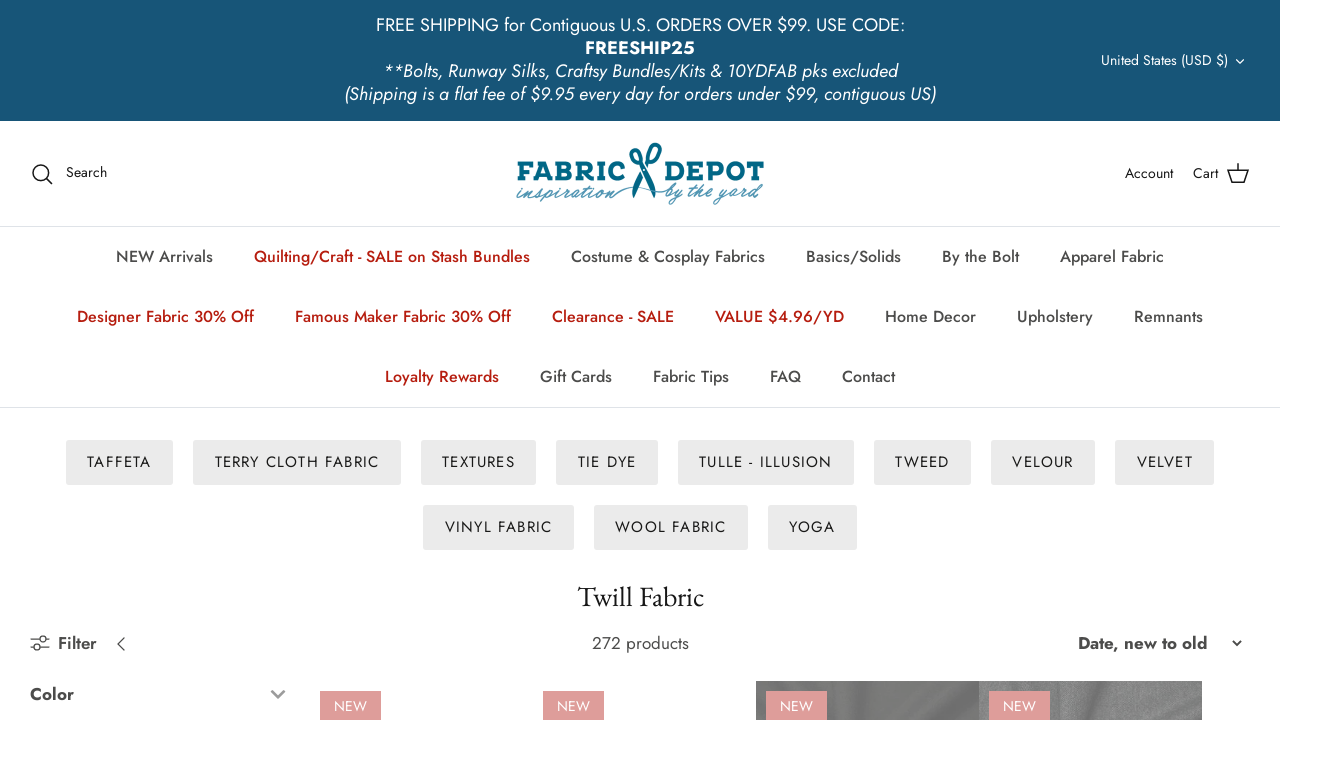

--- FILE ---
content_type: text/html; charset=utf-8
request_url: https://fabricdepot.com/collections/twill-fabric
body_size: 46861
content:
<!DOCTYPE html>
<html lang="en">
<head>
  <meta name="google-site-verification" content="UOdhx4jZLad6u0eBdBRmJTIYw00KDuhWt14eKr4ixAA" />
  <!-- Symmetry 5.4.1 -->

  <link rel="preload" href="//fabricdepot.com/cdn/shop/t/13/assets/styles.css?v=154786566910580612241762727848" as="style">
  <meta charset="utf-8" />
<meta name="viewport" content="width=device-width,initial-scale=1.0" />
<meta http-equiv="X-UA-Compatible" content="IE=edge">

<link rel="preconnect" href="https://cdn.shopify.com" crossorigin>
<link rel="preconnect" href="https://fonts.shopify.com" crossorigin>
<link rel="preconnect" href="https://monorail-edge.shopifysvc.com"><link rel="preload" as="font" href="//fabricdepot.com/cdn/fonts/jost/jost_n4.d47a1b6347ce4a4c9f437608011273009d91f2b7.woff2" type="font/woff2" crossorigin><link rel="preload" as="font" href="//fabricdepot.com/cdn/fonts/jost/jost_n7.921dc18c13fa0b0c94c5e2517ffe06139c3615a3.woff2" type="font/woff2" crossorigin><link rel="preload" as="font" href="//fabricdepot.com/cdn/fonts/jost/jost_i4.b690098389649750ada222b9763d55796c5283a5.woff2" type="font/woff2" crossorigin><link rel="preload" as="font" href="//fabricdepot.com/cdn/fonts/jost/jost_i7.d8201b854e41e19d7ed9b1a31fe4fe71deea6d3f.woff2" type="font/woff2" crossorigin><link rel="preload" as="font" href="//fabricdepot.com/cdn/fonts/jost/jost_n5.7c8497861ffd15f4e1284cd221f14658b0e95d61.woff2" type="font/woff2" crossorigin><link rel="preload" as="font" href="//fabricdepot.com/cdn/fonts/ebgaramond/ebgaramond_n4.f03b4ad40330b0ec2af5bb96f169ce0df8a12bc0.woff2" type="font/woff2" crossorigin><link rel="preload" as="font" href="//fabricdepot.com/cdn/fonts/jost/jost_n4.d47a1b6347ce4a4c9f437608011273009d91f2b7.woff2" type="font/woff2" crossorigin><link rel="preload" href="//fabricdepot.com/cdn/shop/t/13/assets/vendor.min.js?v=11589511144441591071693345776" as="script">
<link rel="preload" href="//fabricdepot.com/cdn/shop/t/13/assets/theme.js?v=71270609837303867221693366524" as="script"><link rel="canonical" href="https://fabricdepot.com/collections/twill-fabric" /><link rel="shortcut icon" href="//fabricdepot.com/cdn/shop/files/favicon-32x32.png?v=1763618793" type="image/png" />

  <title>
    Twill Fabric &ndash; Fabric Depot
  </title>

  <meta property="og:site_name" content="Fabric Depot">
<meta property="og:url" content="https://fabricdepot.com/collections/twill-fabric">
<meta property="og:title" content="Twill Fabric">
<meta property="og:type" content="product.group">
<meta property="og:description" content="Quality fabrics at discount fabric prices, including Linen, Wool, Silk, and Velvet. Basics including Muslin, Gingham, Broadcloth, Chenille, Drapery Fabric, Upholstery Fabric, Bridal &amp; Activewear/Dancewear Fabric, Faux Fur, Fleece."><meta property="og:image" content="http://fabricdepot.com/cdn/shop/files/fabricdepotlogo_1200x1200.png?v=1657213977">
  <meta property="og:image:secure_url" content="https://fabricdepot.com/cdn/shop/files/fabricdepotlogo_1200x1200.png?v=1657213977">
  <meta property="og:image:width" content="1200">
  <meta property="og:image:height" content="628"><meta name="twitter:card" content="summary_large_image">
<meta name="twitter:title" content="Twill Fabric">
<meta name="twitter:description" content="Quality fabrics at discount fabric prices, including Linen, Wool, Silk, and Velvet. Basics including Muslin, Gingham, Broadcloth, Chenille, Drapery Fabric, Upholstery Fabric, Bridal &amp; Activewear/Dancewear Fabric, Faux Fur, Fleece.">


  <link href="//fabricdepot.com/cdn/shop/t/13/assets/styles.css?v=154786566910580612241762727848" rel="stylesheet" type="text/css" media="all" />

  <script>
    window.theme = window.theme || {};
    theme.money_format_with_product_code_preference = "${{amount}}";
    theme.money_format_with_cart_code_preference = "${{amount}}";
    theme.money_format = "${{amount}}";
    theme.strings = {
      previous: "Previous",
      next: "Next",
      addressError: "Error looking up that address",
      addressNoResults: "No results for that address",
      addressQueryLimit: "You have exceeded the Google API usage limit. Consider upgrading to a \u003ca href=\"https:\/\/developers.google.com\/maps\/premium\/usage-limits\"\u003ePremium Plan\u003c\/a\u003e.",
      authError: "There was a problem authenticating your Google Maps API Key.",
      icon_labels_left: "Left",
      icon_labels_right: "Right",
      icon_labels_down: "Down",
      icon_labels_close: "Close",
      icon_labels_plus: "Plus",
      cart_terms_confirmation: "You must agree to the terms and conditions before continuing.",
      products_listing_from: "From",
      layout_live_search_see_all: "See all results",
      products_product_add_to_cart: "Add to Cart",
      products_variant_no_stock: "Sold out",
      products_variant_non_existent: "Unavailable",
      products_product_pick_a: "Pick a",
      products_product_unit_price_separator: " \/ ",
      general_navigation_menu_toggle_aria_label: "Toggle menu",
      general_accessibility_labels_close: "Close",
      products_added_notification_title: "Just added",
      products_added_notification_item: "Item",
      products_added_notification_unit_price: "Item price",
      products_added_notification_quantity: "Qty",
      products_added_notification_total_price: "Total price",
      products_added_notification_shipping_note: "Excl. shipping",
      products_added_notification_keep_shopping: "Keep Shopping",
      products_added_notification_cart: "Cart",
      products_product_adding_to_cart: "Adding",
      products_product_added_to_cart: "Added to cart",
      products_added_notification_subtotal: "Subtotal",
      products_labels_sold_out: "Sold Out",
      products_labels_sale: "Sale",
      products_labels_percent_reduction: "[[ amount ]]% off",
      products_labels_value_reduction_html: "[[ amount ]] off",
      products_product_preorder: "Pre-order",
      general_quick_search_pages: "Pages",
      general_quick_search_no_results: "Sorry, we couldn\u0026#39;t find any results",
      collections_general_see_all_subcollections: "See all..."
    };
    theme.routes = {
      search_url: '/search',
      cart_url: '/cart',
      cart_add_url: '/cart/add',
      cart_change_url: '/cart/change',
      predictive_search_url: '/search/suggest'
    };
    theme.settings = {
      cart_type: "drawer",
      quickbuy_style: "button",
      avoid_orphans: true
    };
    document.documentElement.classList.add('js');
  </script><script>window.performance && window.performance.mark && window.performance.mark('shopify.content_for_header.start');</script><meta name="google-site-verification" content="NKkBon2VuyemNunkeTMiF2kwLztdQrqjErh1_Sc-q_4">
<meta id="shopify-digital-wallet" name="shopify-digital-wallet" content="/57045876851/digital_wallets/dialog">
<meta name="shopify-checkout-api-token" content="e848aa08f30b91ec79ecb3284f057af5">
<meta id="in-context-paypal-metadata" data-shop-id="57045876851" data-venmo-supported="false" data-environment="production" data-locale="en_US" data-paypal-v4="true" data-currency="USD">
<link rel="alternate" type="application/atom+xml" title="Feed" href="/collections/twill-fabric.atom" />
<link rel="next" href="/collections/twill-fabric?page=2">
<link rel="alternate" type="application/json+oembed" href="https://fabricdepot.com/collections/twill-fabric.oembed">
<script async="async" src="/checkouts/internal/preloads.js?locale=en-US"></script>
<link rel="preconnect" href="https://shop.app" crossorigin="anonymous">
<script async="async" src="https://shop.app/checkouts/internal/preloads.js?locale=en-US&shop_id=57045876851" crossorigin="anonymous"></script>
<script id="apple-pay-shop-capabilities" type="application/json">{"shopId":57045876851,"countryCode":"US","currencyCode":"USD","merchantCapabilities":["supports3DS"],"merchantId":"gid:\/\/shopify\/Shop\/57045876851","merchantName":"Fabric Depot","requiredBillingContactFields":["postalAddress","email","phone"],"requiredShippingContactFields":["postalAddress","email","phone"],"shippingType":"shipping","supportedNetworks":["visa","masterCard","amex","discover","elo","jcb"],"total":{"type":"pending","label":"Fabric Depot","amount":"1.00"},"shopifyPaymentsEnabled":true,"supportsSubscriptions":true}</script>
<script id="shopify-features" type="application/json">{"accessToken":"e848aa08f30b91ec79ecb3284f057af5","betas":["rich-media-storefront-analytics"],"domain":"fabricdepot.com","predictiveSearch":true,"shopId":57045876851,"locale":"en"}</script>
<script>var Shopify = Shopify || {};
Shopify.shop = "fd-fabric-depot.myshopify.com";
Shopify.locale = "en";
Shopify.currency = {"active":"USD","rate":"1.0"};
Shopify.country = "US";
Shopify.theme = {"name":"[FSA]-Symmetry for MEZEREON filter - ADD","id":125898850419,"schema_name":"Symmetry","schema_version":"5.4.1","theme_store_id":null,"role":"main"};
Shopify.theme.handle = "null";
Shopify.theme.style = {"id":null,"handle":null};
Shopify.cdnHost = "fabricdepot.com/cdn";
Shopify.routes = Shopify.routes || {};
Shopify.routes.root = "/";</script>
<script type="module">!function(o){(o.Shopify=o.Shopify||{}).modules=!0}(window);</script>
<script>!function(o){function n(){var o=[];function n(){o.push(Array.prototype.slice.apply(arguments))}return n.q=o,n}var t=o.Shopify=o.Shopify||{};t.loadFeatures=n(),t.autoloadFeatures=n()}(window);</script>
<script>
  window.ShopifyPay = window.ShopifyPay || {};
  window.ShopifyPay.apiHost = "shop.app\/pay";
  window.ShopifyPay.redirectState = null;
</script>
<script id="shop-js-analytics" type="application/json">{"pageType":"collection"}</script>
<script defer="defer" async type="module" src="//fabricdepot.com/cdn/shopifycloud/shop-js/modules/v2/client.init-shop-cart-sync_C5BV16lS.en.esm.js"></script>
<script defer="defer" async type="module" src="//fabricdepot.com/cdn/shopifycloud/shop-js/modules/v2/chunk.common_CygWptCX.esm.js"></script>
<script type="module">
  await import("//fabricdepot.com/cdn/shopifycloud/shop-js/modules/v2/client.init-shop-cart-sync_C5BV16lS.en.esm.js");
await import("//fabricdepot.com/cdn/shopifycloud/shop-js/modules/v2/chunk.common_CygWptCX.esm.js");

  window.Shopify.SignInWithShop?.initShopCartSync?.({"fedCMEnabled":true,"windoidEnabled":true});

</script>
<script>
  window.Shopify = window.Shopify || {};
  if (!window.Shopify.featureAssets) window.Shopify.featureAssets = {};
  window.Shopify.featureAssets['shop-js'] = {"shop-cart-sync":["modules/v2/client.shop-cart-sync_ZFArdW7E.en.esm.js","modules/v2/chunk.common_CygWptCX.esm.js"],"init-fed-cm":["modules/v2/client.init-fed-cm_CmiC4vf6.en.esm.js","modules/v2/chunk.common_CygWptCX.esm.js"],"shop-button":["modules/v2/client.shop-button_tlx5R9nI.en.esm.js","modules/v2/chunk.common_CygWptCX.esm.js"],"shop-cash-offers":["modules/v2/client.shop-cash-offers_DOA2yAJr.en.esm.js","modules/v2/chunk.common_CygWptCX.esm.js","modules/v2/chunk.modal_D71HUcav.esm.js"],"init-windoid":["modules/v2/client.init-windoid_sURxWdc1.en.esm.js","modules/v2/chunk.common_CygWptCX.esm.js"],"shop-toast-manager":["modules/v2/client.shop-toast-manager_ClPi3nE9.en.esm.js","modules/v2/chunk.common_CygWptCX.esm.js"],"init-shop-email-lookup-coordinator":["modules/v2/client.init-shop-email-lookup-coordinator_B8hsDcYM.en.esm.js","modules/v2/chunk.common_CygWptCX.esm.js"],"init-shop-cart-sync":["modules/v2/client.init-shop-cart-sync_C5BV16lS.en.esm.js","modules/v2/chunk.common_CygWptCX.esm.js"],"avatar":["modules/v2/client.avatar_BTnouDA3.en.esm.js"],"pay-button":["modules/v2/client.pay-button_FdsNuTd3.en.esm.js","modules/v2/chunk.common_CygWptCX.esm.js"],"init-customer-accounts":["modules/v2/client.init-customer-accounts_DxDtT_ad.en.esm.js","modules/v2/client.shop-login-button_C5VAVYt1.en.esm.js","modules/v2/chunk.common_CygWptCX.esm.js","modules/v2/chunk.modal_D71HUcav.esm.js"],"init-shop-for-new-customer-accounts":["modules/v2/client.init-shop-for-new-customer-accounts_ChsxoAhi.en.esm.js","modules/v2/client.shop-login-button_C5VAVYt1.en.esm.js","modules/v2/chunk.common_CygWptCX.esm.js","modules/v2/chunk.modal_D71HUcav.esm.js"],"shop-login-button":["modules/v2/client.shop-login-button_C5VAVYt1.en.esm.js","modules/v2/chunk.common_CygWptCX.esm.js","modules/v2/chunk.modal_D71HUcav.esm.js"],"init-customer-accounts-sign-up":["modules/v2/client.init-customer-accounts-sign-up_CPSyQ0Tj.en.esm.js","modules/v2/client.shop-login-button_C5VAVYt1.en.esm.js","modules/v2/chunk.common_CygWptCX.esm.js","modules/v2/chunk.modal_D71HUcav.esm.js"],"shop-follow-button":["modules/v2/client.shop-follow-button_Cva4Ekp9.en.esm.js","modules/v2/chunk.common_CygWptCX.esm.js","modules/v2/chunk.modal_D71HUcav.esm.js"],"checkout-modal":["modules/v2/client.checkout-modal_BPM8l0SH.en.esm.js","modules/v2/chunk.common_CygWptCX.esm.js","modules/v2/chunk.modal_D71HUcav.esm.js"],"lead-capture":["modules/v2/client.lead-capture_Bi8yE_yS.en.esm.js","modules/v2/chunk.common_CygWptCX.esm.js","modules/v2/chunk.modal_D71HUcav.esm.js"],"shop-login":["modules/v2/client.shop-login_D6lNrXab.en.esm.js","modules/v2/chunk.common_CygWptCX.esm.js","modules/v2/chunk.modal_D71HUcav.esm.js"],"payment-terms":["modules/v2/client.payment-terms_CZxnsJam.en.esm.js","modules/v2/chunk.common_CygWptCX.esm.js","modules/v2/chunk.modal_D71HUcav.esm.js"]};
</script>
<script>(function() {
  var isLoaded = false;
  function asyncLoad() {
    if (isLoaded) return;
    isLoaded = true;
    var urls = ["https:\/\/chimpstatic.com\/mcjs-connected\/js\/users\/29f90f62f6636b987307f908b\/e0d88faa75e3c68c87b33317d.js?shop=fd-fabric-depot.myshopify.com","https:\/\/app.mezereon.net\/shopify\/enabled\/fd-fabric-depot.js?shop=fd-fabric-depot.myshopify.com"];
    for (var i = 0; i < urls.length; i++) {
      var s = document.createElement('script');
      s.type = 'text/javascript';
      s.async = true;
      s.src = urls[i];
      var x = document.getElementsByTagName('script')[0];
      x.parentNode.insertBefore(s, x);
    }
  };
  if(window.attachEvent) {
    window.attachEvent('onload', asyncLoad);
  } else {
    window.addEventListener('load', asyncLoad, false);
  }
})();</script>
<script id="__st">var __st={"a":57045876851,"offset":-21600,"reqid":"4cba2f6e-ddc1-41db-ab35-4ea97f3c87d7-1768696517","pageurl":"fabricdepot.com\/collections\/twill-fabric","u":"2f750aea250d","p":"collection","rtyp":"collection","rid":277728821363};</script>
<script>window.ShopifyPaypalV4VisibilityTracking = true;</script>
<script id="captcha-bootstrap">!function(){'use strict';const t='contact',e='account',n='new_comment',o=[[t,t],['blogs',n],['comments',n],[t,'customer']],c=[[e,'customer_login'],[e,'guest_login'],[e,'recover_customer_password'],[e,'create_customer']],r=t=>t.map((([t,e])=>`form[action*='/${t}']:not([data-nocaptcha='true']) input[name='form_type'][value='${e}']`)).join(','),a=t=>()=>t?[...document.querySelectorAll(t)].map((t=>t.form)):[];function s(){const t=[...o],e=r(t);return a(e)}const i='password',u='form_key',d=['recaptcha-v3-token','g-recaptcha-response','h-captcha-response',i],f=()=>{try{return window.sessionStorage}catch{return}},m='__shopify_v',_=t=>t.elements[u];function p(t,e,n=!1){try{const o=window.sessionStorage,c=JSON.parse(o.getItem(e)),{data:r}=function(t){const{data:e,action:n}=t;return t[m]||n?{data:e,action:n}:{data:t,action:n}}(c);for(const[e,n]of Object.entries(r))t.elements[e]&&(t.elements[e].value=n);n&&o.removeItem(e)}catch(o){console.error('form repopulation failed',{error:o})}}const l='form_type',E='cptcha';function T(t){t.dataset[E]=!0}const w=window,h=w.document,L='Shopify',v='ce_forms',y='captcha';let A=!1;((t,e)=>{const n=(g='f06e6c50-85a8-45c8-87d0-21a2b65856fe',I='https://cdn.shopify.com/shopifycloud/storefront-forms-hcaptcha/ce_storefront_forms_captcha_hcaptcha.v1.5.2.iife.js',D={infoText:'Protected by hCaptcha',privacyText:'Privacy',termsText:'Terms'},(t,e,n)=>{const o=w[L][v],c=o.bindForm;if(c)return c(t,g,e,D).then(n);var r;o.q.push([[t,g,e,D],n]),r=I,A||(h.body.append(Object.assign(h.createElement('script'),{id:'captcha-provider',async:!0,src:r})),A=!0)});var g,I,D;w[L]=w[L]||{},w[L][v]=w[L][v]||{},w[L][v].q=[],w[L][y]=w[L][y]||{},w[L][y].protect=function(t,e){n(t,void 0,e),T(t)},Object.freeze(w[L][y]),function(t,e,n,w,h,L){const[v,y,A,g]=function(t,e,n){const i=e?o:[],u=t?c:[],d=[...i,...u],f=r(d),m=r(i),_=r(d.filter((([t,e])=>n.includes(e))));return[a(f),a(m),a(_),s()]}(w,h,L),I=t=>{const e=t.target;return e instanceof HTMLFormElement?e:e&&e.form},D=t=>v().includes(t);t.addEventListener('submit',(t=>{const e=I(t);if(!e)return;const n=D(e)&&!e.dataset.hcaptchaBound&&!e.dataset.recaptchaBound,o=_(e),c=g().includes(e)&&(!o||!o.value);(n||c)&&t.preventDefault(),c&&!n&&(function(t){try{if(!f())return;!function(t){const e=f();if(!e)return;const n=_(t);if(!n)return;const o=n.value;o&&e.removeItem(o)}(t);const e=Array.from(Array(32),(()=>Math.random().toString(36)[2])).join('');!function(t,e){_(t)||t.append(Object.assign(document.createElement('input'),{type:'hidden',name:u})),t.elements[u].value=e}(t,e),function(t,e){const n=f();if(!n)return;const o=[...t.querySelectorAll(`input[type='${i}']`)].map((({name:t})=>t)),c=[...d,...o],r={};for(const[a,s]of new FormData(t).entries())c.includes(a)||(r[a]=s);n.setItem(e,JSON.stringify({[m]:1,action:t.action,data:r}))}(t,e)}catch(e){console.error('failed to persist form',e)}}(e),e.submit())}));const S=(t,e)=>{t&&!t.dataset[E]&&(n(t,e.some((e=>e===t))),T(t))};for(const o of['focusin','change'])t.addEventListener(o,(t=>{const e=I(t);D(e)&&S(e,y())}));const B=e.get('form_key'),M=e.get(l),P=B&&M;t.addEventListener('DOMContentLoaded',(()=>{const t=y();if(P)for(const e of t)e.elements[l].value===M&&p(e,B);[...new Set([...A(),...v().filter((t=>'true'===t.dataset.shopifyCaptcha))])].forEach((e=>S(e,t)))}))}(h,new URLSearchParams(w.location.search),n,t,e,['guest_login'])})(!0,!0)}();</script>
<script integrity="sha256-4kQ18oKyAcykRKYeNunJcIwy7WH5gtpwJnB7kiuLZ1E=" data-source-attribution="shopify.loadfeatures" defer="defer" src="//fabricdepot.com/cdn/shopifycloud/storefront/assets/storefront/load_feature-a0a9edcb.js" crossorigin="anonymous"></script>
<script crossorigin="anonymous" defer="defer" src="//fabricdepot.com/cdn/shopifycloud/storefront/assets/shopify_pay/storefront-65b4c6d7.js?v=20250812"></script>
<script data-source-attribution="shopify.dynamic_checkout.dynamic.init">var Shopify=Shopify||{};Shopify.PaymentButton=Shopify.PaymentButton||{isStorefrontPortableWallets:!0,init:function(){window.Shopify.PaymentButton.init=function(){};var t=document.createElement("script");t.src="https://fabricdepot.com/cdn/shopifycloud/portable-wallets/latest/portable-wallets.en.js",t.type="module",document.head.appendChild(t)}};
</script>
<script data-source-attribution="shopify.dynamic_checkout.buyer_consent">
  function portableWalletsHideBuyerConsent(e){var t=document.getElementById("shopify-buyer-consent"),n=document.getElementById("shopify-subscription-policy-button");t&&n&&(t.classList.add("hidden"),t.setAttribute("aria-hidden","true"),n.removeEventListener("click",e))}function portableWalletsShowBuyerConsent(e){var t=document.getElementById("shopify-buyer-consent"),n=document.getElementById("shopify-subscription-policy-button");t&&n&&(t.classList.remove("hidden"),t.removeAttribute("aria-hidden"),n.addEventListener("click",e))}window.Shopify?.PaymentButton&&(window.Shopify.PaymentButton.hideBuyerConsent=portableWalletsHideBuyerConsent,window.Shopify.PaymentButton.showBuyerConsent=portableWalletsShowBuyerConsent);
</script>
<script data-source-attribution="shopify.dynamic_checkout.cart.bootstrap">document.addEventListener("DOMContentLoaded",(function(){function t(){return document.querySelector("shopify-accelerated-checkout-cart, shopify-accelerated-checkout")}if(t())Shopify.PaymentButton.init();else{new MutationObserver((function(e,n){t()&&(Shopify.PaymentButton.init(),n.disconnect())})).observe(document.body,{childList:!0,subtree:!0})}}));
</script>
<link id="shopify-accelerated-checkout-styles" rel="stylesheet" media="screen" href="https://fabricdepot.com/cdn/shopifycloud/portable-wallets/latest/accelerated-checkout-backwards-compat.css" crossorigin="anonymous">
<style id="shopify-accelerated-checkout-cart">
        #shopify-buyer-consent {
  margin-top: 1em;
  display: inline-block;
  width: 100%;
}

#shopify-buyer-consent.hidden {
  display: none;
}

#shopify-subscription-policy-button {
  background: none;
  border: none;
  padding: 0;
  text-decoration: underline;
  font-size: inherit;
  cursor: pointer;
}

#shopify-subscription-policy-button::before {
  box-shadow: none;
}

      </style>

<script>window.performance && window.performance.mark && window.performance.mark('shopify.content_for_header.end');</script>




<script>
  var fqa = {"product":{"Halves":{"unit":"yd","multiplier":2,"multi":2,"divider":0.5,"minimum":2,"min":2,"property":"Cut Length","unit_per_short":"\/yd","unit_per_long":"per yard","unit_name":"yard","strings":{"unit_singular":"Yard","unit_plural":"Yards","separator_less_then_one":" of a ","separator_more_then_one":" Continuous "}},"Yardage":{"unit":"yd","multiplier":8,"multi":8,"divider":0.125,"minimum":2,"min":2,"property":"Cut Length","unit_per_short":"\/yd","unit_per_long":"per yard","unit_name":"yard","strings":{"unit_singular":"Yard","unit_plural":"Yards","separator_less_then_one":" of a ","separator_more_then_one":" Continuous "}},"Quarters":{"unit":"yd","multiplier":4,"multi":4,"divider":0.25,"minimum":1,"min":1,"property":"Cut Length","unit_per_short":"\/yd","unit_per_long":"per yard","unit_name":"yard","strings":{"unit_singular":"Yard","unit_plural":"Yards","separator_less_then_one":" of a ","separator_more_then_one":" Continuous "}}},"strings":{"separator_less_then_one":" of a ","separator_more_then_one":" Continuous ","unit_singular":"Yard","unit_plural":"Yards"}};
  var cartJson = {"note":null,"attributes":{},"original_total_price":0,"total_price":0,"total_discount":0,"total_weight":0.0,"item_count":0,"items":[],"requires_shipping":false,"currency":"USD","items_subtotal_price":0,"cart_level_discount_applications":[],"checkout_charge_amount":0};
  var themeName = "Symmetry";
</script>


<script src="https://cdn.fabricshop.app/v2.1.1/FabricShop.js?shop=fd-fabric-depot.myshopify.com" crossorigin="anonymous" defer></script>




<style>

/* Button Childern CSS to fix events */
[data-fsa-add-to-cart] > *,
button[name=checkout] > *,
input[name=checkout] > *,
button[name=update] > *,
input[name=update]  > * {
  pointer-events: none;
}

button[data-fsa-minus-cart],
button[data-fsa-plus-cart],
button[data-fsa-minus],
button[data-fsa-plus] {
  box-sizing: inherit;
  border-width: 0;
  border-style: solid;
  border-color: #e2e8f0;
  font-family: inherit;
  margin: 0;
  overflow: visible;
  text-transform: none;
  -webkit-appearance: button;
  background: transparent;
  cursor: pointer;
  line-height: inherit;
  background-color: #e2e8f0;
  font-weight: 700;
  padding-top: 0.25rem;
  padding-bottom: 0.25rem;
  padding-left: 0.75rem;
  padding-right: 0.75rem;
  color: #2d3748;
  font-size: 1.125rem;
}

button[data-fsa-plus-cart],
button[data-fsa-plus] {
  border-top-right-radius: 0.25rem;
  border-bottom-right-radius: 0.25rem;
}

button[data-fsa-minus-cart],
button[data-fsa-minus] {
  border-top-left-radius: 0.25rem;
  border-bottom-left-radius: 0.25rem;
}

button[data-fsa-minus-cart]:not([disabled]):hover,
button[data-fsa-plus-cart]:not([disabled]):hover,
button[data-fsa-minus]:not([disabled]):hover,
button[data-fsa-plus]:not([disabled]):hover {
  background-color: #cbd5e0;
}

button[data-fsa-minus-cart]:focus,
button[data-fsa-plus-cart]:focus,
button[data-fsa-minus]:focus,
button[data-fsa-plus]:focus {
  outline: 1px dotted;
  outline: 5px auto -webkit-focus-ring-color;
}

button[data-fsa-minus-cart]:disabled,
button[data-fsa-plus-cart]:disabled,
button[data-fsa-minus]:disabled,
button[data-fsa-plus]:disabled {
  cursor: not-allowed;
}

input[data-fsa-input-cart],
input[data-fsa-input] {
  box-sizing: inherit;
  border-width: 0;
  border-style: solid;
  border-color: #e2e8f0;
  font-family: inherit;
  font-size: 16px;
  margin: 0;
  overflow: visible;
  padding: 0;
  line-height: inherit;
  color: #333;
  text-align: center;
  width: 3rem;
}

div[data-fsa-container-cart],
div[data-fsa-container-product] {
  font-family: -apple-system, BlinkMacSystemFont, "Segoe UI", Roboto,
    "Helvetica Neue", Arial, "Noto Sans", sans-serif, "Apple Color Emoji",
    "Segoe UI Emoji", "Segoe UI Symbol", "Noto Color Emoji";
  line-height: 1.5;
  box-sizing: inherit;
  border-width: 0;
  border-style: solid;
  border-color: #e2e8f0;
  display: inline-flex;
}

/* Additional styles */
input[data-fsa-input-cart],
input[data-fsa-input] {
  display: inline-block;
  background-color: white;
  border-radius: 0;
  min-height: 0;
}

/* Custom CSS */


/* Units */


[data-fsa-unit-long-type="Halves"]:after {
  content: "per yard";
}

[data-fsa-unit-short-type="Halves"]:after {
  content: "/yd";
}


[data-fsa-unit-long-type="Yardage"]:after {
  content: "per yard";
}

[data-fsa-unit-short-type="Yardage"]:after {
  content: "/yd";
}


[data-fsa-unit-long-type="Quarters"]:after {
  content: "per yard";
}

[data-fsa-unit-short-type="Quarters"]:after {
  content: "/yd";
}

</style>






 
<style type="text/css">
  #mz-app {
    min-height: 350px;
    position: relative;
    width: 100%;
}

.mz-loader {
    left: 0;
    margin: auto;
    overflow: auto;
    position: absolute;
    right: 0;
    top: 150px;
}

[v-cloak] {
    display: none;
}.mezereon .main-search__results {
        display: none !important;
    }.mezereon.template-collection .utility-bar,
    .mezereon.template-collection .filters__heading,
    .mezereon.template-collection #CollectionFilterForm,
    .mezereon.template-collection .filters-adjacent.collection-listing,
    .mezereon.template-collection .filter-shade,
    .mezereon.template-collection .pagination {
        display: none !important;
    }
</style>
<script type="text/javascript">
  (function (w) {
    w.mz = w.mz || {}; w.mz.track = w.mz.track || function () { (w.mz.q = w.mz.q || []).push(arguments) }
    w.mz.config = {
      tracking: {
        url: 'https://t.mezereon.net/t',
        key: 'track-a9c58879-91e2-4a7a-a61d-ee34cd1cd30b',
        log: false
      },
      search: {
        url: 'https://api.mezereon.net/api/1.0',
        key: 'search-c06f5b3d-0917-47db-8fc6-420f3b9898c2'
      },
      cookieless: {
        sort: true
      }
    };
    w.mz.moneyFormat="${{amount}}";
    var c = w.mz.context = {}; c.shopName="Fabric Depot"; c.pageTitle="Twill Fabric"; c.vendorShow=false;c.pageUrl="/collections/twill-fabric"; c.tags=['collection']; c.handle="twill-fabric";c.filter="collections=twill-fabric";c.filterShow=true;
    c.root = Shopify.routes.root;
  })(window);
</script>
<script src="https://cdn.jsdelivr.net/npm/vue@2.7.14/dist/vue.min.js"></script>
<script src="https://cdn.jsdelivr.net/npm/@mezereon/ui-shopify@1.0.85/dist/ui-shopify.umd.min.js" defer></script>
<script src="//fabricdepot.com/cdn/shop/t/13/assets/mezereon.js?v=90537756639457711571693366515" defer></script>
<link rel="stylesheet" href="https://cdn.jsdelivr.net/npm/@mezereon/ui-shopify@1.0.85/dist/ui-shopify.css">
<link href="//fabricdepot.com/cdn/shop/t/13/assets/mezereon.css?v=47619792071552430751693366516" rel="stylesheet" type="text/css" media="all" />
<link href="//fabricdepot.com/cdn/shop/t/13/assets/mezereon-product-grid.css?v=37274956533768091181693366517" rel="stylesheet" type="text/css" media="all" />
<style type="text/css">
  :root {
  --wrapper-bg-color: #FFFFFFFF;
  --wrapper-bg-color-hover: #FFFFFFFF;
  --image-max-width: 400px;
  --image-max-height: 600px;
  --image-bg-color: #FFFFFFFF;
  --image-bg-color-hover: #FFFFFFFF;
  --add2cart-enabled:inline-block;
  --add2cart-bg-color: #222222FF;
  --add2cart-bg-color-hover: #FFFFFFFF;
  --add2cart-text-color: #FFFFFFFF;
  --add2cart-text-color-hover: #111111FF;
  --add2cart-border-color: #222222FF;
  --add2cart-border-color-hover: #111111FF;
  --quickview-enabled:none;
  --quickview-bg-color: #222222FF;
  --quickview-bg-color-hover: #FFFFFFFF;
  --quickview-text-color: #FFFFFFFF;
  --quickview-text-color-hover: #111111FF;
  --quickview-border-color: #222222FF;
  --quickview-border-color-hover: #111111FF;
  --sale-bg-color: #FF0000FF;
  --sale-text-color: #FFFFFFFF;
  --sale-border-color: #FF0000FF;
  --sold-out-bg-color: #0B0B0B4D;
  --sold-out-text-color: #FFFFFFFF;
  --sold-out-border-color: #FFFFFFFF;
  --info-bg-color: #FFFFFF00;
  --info-bg-color-hover: #FFFFFF00;
  --info-title-color: #333333FF;
  --info-title-color-hover: #000000FF;
  --info-vendor-color: #666666FF;
  --info-price-color: #333333FF;
  --info-old-price-color: #333333FF;
  --info-sale-price-color: #FF0000FF;
  --reviews-fill-color: #FAAD14FF;
  --reviews-border-color: #FAAD14FF;
  --reviews-empty-color: #F1F1F1FF;
}/* Wrapper */
.mz-item-wrapper {
}

.mz-item-wrapper .mz-item-card {
}

.mz-item-card .mz-item-inner {
}

.mz-item-card .mz-item-image {
}

/* Sale Label */
.mz-item-card .mz-item-inner .mz-item-sale-label {
}

/* Sold Out Label */
.mz-item-card .mz-item-inner .mz-item-sold-out-label {
}

/* Add To Cart */
.mz-item-card .mz-add2cart {
}

/* Bottom Right */
.mz-style-bottom-right .mz-add2cart {
}

/* Bottom */
.mz-style-bottom .mz-add2cart {
}

/* Center */
.mz-style-center .mz-add2cart {
}

/* Product Info */
.mz-item-title {
}

.mz-item-vendor {
}

.mz-item-old-price {
}

.mz-item-price {
}

.mz-item-sale-price {
}

/* Product Reviews */
.mz-reviews {
}
</style>
<!-- BEGIN app block: shopify://apps/product-blocker-ageo/blocks/app-embed/cebd97aa-ffad-40fc-90fb-b9ee6a39f8b6 --><script>
    window.ZAPB_COLLECTS = {
        
        
            
                "deep-navy-13-oz-cotton-denim-twill-woven-fabric-103667":[278319530099,277732655219,277712109683,277711618163,277711454323,277714534515,277715943539,277716500595,277722628211,278478553203,277722497139,279244701811,290463940723,292860297331,285354754163,277733146739,281693913203,282291241075,277726888051,277728821363,277711913075],
            
                "black-9-oz-cotton-famous-maker-italian-denim-twill-woven-fabric-103666":[278319530099,277732622451,277712109683,277711454323,277714534515,277715943539,277716500595,293869289587,277719613555,277722628211,278478553203,277722497139,279244701811,281693913203,282291241075,277726888051,277728821363,277711913075],
            
                "black-cotton-10-oz-denim-twill-woven-fabric-103665":[278319530099,277732622451,277712109683,277711454323,277714534515,277715943539,277716500595,277722628211,278478553203,277722497139,279244701811,290463940723,292860297331,285354754163,277733146739,281693913203,282291241075,277726888051,277727346803,277727314035,277727510643,277728821363,277711913075],
            
                "blue-12-oz-cotton-famous-maker-italian-denim-twill-woven-fabric-103664":[278319530099,277732655219,277712109683,277711618163,277711454323,277714534515,277715943539,277716500595,293869289587,277719613555,277722628211,278478553203,277722497139,279244701811,281693913203,282291241075,277726888051,277728821363,277711913075],
            
                "deep-blue-6-oz-cotton-denim-twill-woven-fabric-103663":[278319530099,277732655219,277712109683,277712863347,277711618163,277711454323,277714534515,277715878003,277715943539,277716500595,278478553203,279412801651,279244701811,290463940723,292860297331,277733146739,277725872243,281693913203,282291241075,277726888051,277728821363,277711913075],
            
                "deep-navy-11-oz-cotton-italian-stretch-denim-twill-woven-fabric-103662":[278319530099,277732655219,277712109683,277711618163,277711454323,277714534515,277715943539,277716500595,277722628211,278478553203,277722497139,279244800115,290463940723,292860297331,285354754163,277733146739,281693913203,282291241075,277726888051,277727346803,277727314035,277727510643,277728821363,277711913075],
            
                "black-10-oz-cotton-famous-maker-stretch-italian-denim-fabric-103661":[278319530099,277732622451,277712109683,277711454323,277714534515,277715943539,277716500595,293869289587,277719613555,277722628211,278478553203,277722497139,279244800115,281693913203,282291241075,277726888051,277727346803,277727314035,277727510643,277728821363,277711913075],
            
                "navy-12-oz-famous-maker-cotton-italian-denim-twill-woven-fabric-103660":[278319530099,277732655219,277712109683,277711618163,277711454323,277714534515,277715943539,277716500595,293869289587,277722628211,278478553203,277722497139,279244800115,281693913203,282291241075,277726888051,277727346803,277727314035,277727510643,277728821363,277711913075],
            
                "deep-navy-10-oz-cotton-slub-denim-twill-woven-fabric-103659":[278319530099,277732622451,277712109683,277711454323,277714534515,277715943539,277716500595,277722628211,278478553203,277722497139,279244701811,290463940723,292860297331,285354754163,277733146739,281693913203,282291241075,277726888051,277728821363,277711913075],
            
                "blue-12-oz-cotton-famous-maker-italian-denim-twill-woven-fabric-103658":[278319530099,277732655219,277712109683,277711618163,277711454323,277714534515,277715943539,277716500595,293869289587,277719613555,277722628211,278478553203,277722497139,279244701811,281693913203,282291241075,277726888051,277728821363,277711913075],
            
                "blue-11-oz-famous-maker-cotton-blend-stretch-denim-woven-fabric-103657":[278319530099,277732622451,277712109683,277730394227,277711454323,277714534515,277715943539,277716500595,293869289587,277722628211,278478553203,277722497139,279244734579,281693913203,282291241075,277726888051,277727346803,277727314035,277727510643,277728821363,277711913075],
            
                "navy-11-oz-famous-maker-italian-cotton-denim-twill-woven-fabric-103656":[278319530099,277732655219,277712109683,277711618163,277711454323,277714534515,277715943539,277716500595,293869289587,277719613555,277722628211,278478553203,277722497139,279244701811,281693913203,282291241075,277726888051,277728821363,277711913075],
            
                "navy-12-oz-famous-maker-cotton-blend-stretch-denim-woven-fabric-103655":[278319530099,277732655219,277712109683,277730394227,277711618163,277711454323,277714534515,277715943539,277716500595,293869289587,277722628211,278478553203,277722497139,279244734579,281693913203,282291241075,277726888051,277727346803,277727314035,277727510643,277728821363,277711913075],
            
                "black-10-oz-cotton-italian-denim-twill-woven-fabric-103654":[278319530099,277732622451,277712109683,277711454323,277714534515,277715943539,277716500595,277719613555,277722628211,278478553203,277722497139,279244701811,290463940723,292860297331,285354754163,277733146739,281693913203,282291241075,277726888051,277728821363,277711913075],
            
                "deep-navy-12-oz-cotton-italian-denim-twill-woven-fabric-103652":[278319530099,277732622451,277712109683,277711454323,277714534515,277715943539,277716500595,277719613555,277722628211,278478553203,277722497139,279244701811,290463940723,292860297331,285354754163,277733146739,281693913203,282291241075,277726888051,277728821363,277711913075],
            
                "deep-blue-5-oz-cotton-japanese-denim-twill-woven-fabric-103651":[278319530099,277732655219,277712109683,277712863347,277711618163,277711454323,277714534515,277715878003,277715943539,277716500595,304006299763,278478553203,279412801651,279244701811,290463940723,292860297331,277733146739,277725872243,281693913203,282291241075,277726888051,277728821363,277711913075],
            
                "black-12-oz-cotton-solid-denim-brushed-back-twill-woven-fabric-103650":[278319530099,277732622451,277712109683,277711454323,277714534515,277715943539,277716500595,277719613555,277722628211,278478553203,277722497139,279244701811,290463940723,292860297331,285354754163,277733146739,281693913203,282291241075,277726888051,277728821363,277711913075],
            
                "blue-6-oz-cotton-japanese-denim-twill-woven-fabric-103649":[278319530099,277732655219,277712109683,277712863347,277711618163,277711454323,277714534515,277715878003,277715943539,277716500595,304006299763,278478553203,279412801651,279244701811,290463940723,292860297331,277733146739,277725872243,281693913203,282291241075,277726888051,277728821363,277711913075],
            
                "blue-7-oz-cotton-japanese-denim-twill-woven-fabric-103645":[278319530099,277732655219,277712109683,277712863347,277711618163,277711454323,277714534515,277715878003,277715943539,277716500595,304006299763,278478553203,279412801651,279244701811,290463940723,292860297331,277733146739,277725872243,281693913203,282291241075,277726888051,277728821363,277711913075],
            
                "deep-navy-11-oz-cotton-denim-twill-woven-fabric-103632":[278319530099,277732622451,277712109683,277711454323,277714534515,277715943539,277716500595,277722628211,278478553203,277722497139,279244701811,290463940723,292860297331,285354754163,277733146739,281693913203,282291241075,277726888051,277727346803,277727314035,277727510643,277728821363,277711913075],
            
                "black-12-oz-cotton-famous-maker-solid-denim-twill-woven-fabric-103628":[278319530099,277732622451,277712109683,277711454323,277714534515,277715943539,277716500595,293869289587,277719613555,277722628211,278478553203,277722497139,279244800115,281693913203,282291241075,277726888051,277727346803,277727314035,277727510643,277728821363,277711913075],
            
                "black-11-oz-cotton-denim-twill-woven-fabric-103627":[278319530099,277732622451,277712109683,277711454323,277714534515,277715943539,277716500595,277722628211,278478553203,277722497139,279244701811,290463940723,292860297331,285354754163,277733146739,281693913203,282291241075,277726888051,277728821363,277711913075],
            
                "blue-10-oz-cotton-famous-maker-italian-denim-twill-woven-fabric-103626":[278319530099,277732655219,277712109683,277711618163,277711454323,277714534515,277715943539,277716500595,293869289587,277719613555,277722628211,278478553203,277722497139,279244800115,281693913203,282291241075,277726888051,277727346803,277727314035,277727510643,277728821363,277711913075],
            
                "blue-white-10-oz-cotton-stretch-dot-print-denim-woven-fabric-103625":[278319530099,277732622451,277712109683,277711454323,277714534515,277715943539,277716500595,277722628211,278478553203,277722497139,279244800115,290463940723,292860297331,285354754163,277733146739,281693913203,282291241075,277726888051,277727346803,277727314035,277727510643,277728821363,277711913075],
            
                "navy-6-oz-cotton-blend-stretch-denim-broken-twill-woven-fabric-103624":[278319530099,277732655219,277712109683,277730394227,277712863347,277711618163,277711454323,277714534515,277715878003,277715943539,277716500595,278478553203,279412801651,279244734579,290463940723,292860297331,277733146739,277725872243,281693913203,282291241075,277726888051,277727346803,277727314035,277727510643,277728821363,277711913075],
            
                "black-9-oz-cotton-famous-maker-italian-denim-woven-fabric-103622":[278319530099,277732622451,277712109683,277711454323,277714534515,277715943539,277716500595,293869289587,277719613555,277722628211,278478553203,277722497139,279244800115,281693913203,282291241075,277726888051,277727346803,277727314035,277727510643,277728821363,277711913075],
            
                "black-12-oz-cotton-famous-maker-italian-denim-twill-woven-fabric-103621":[278319530099,277732622451,277712109683,277711454323,277714534515,277715943539,277716500595,293869289587,277719613555,277722628211,278478553203,277722497139,279244701811,281693913203,282291241075,277726888051,277728821363,277711913075],
            
                "blue-10-oz-cotton-stretch-famous-maker-italian-denim-twill-woven-fabric-103620":[278319530099,277732655219,277712109683,277711618163,277711454323,277714534515,277715943539,277716500595,277719613555,277722628211,278478553203,277722497139,279244800115,290463940723,292860297331,285354754163,277733146739,281693913203,282291241075,277726888051,277727346803,277727314035,277727510643,277728821363,277711913075]
            
        
    };
</script><script src="https://geoip-product-blocker.zend-apps.com/script/2892/blocker24292950.js" async></script><!-- END app block --><script src="https://cdn.shopify.com/extensions/019bc7e9-d98c-71e0-bb25-69de9349bf29/smile-io-266/assets/smile-loader.js" type="text/javascript" defer="defer"></script>
<link href="https://monorail-edge.shopifysvc.com" rel="dns-prefetch">
<script>(function(){if ("sendBeacon" in navigator && "performance" in window) {try {var session_token_from_headers = performance.getEntriesByType('navigation')[0].serverTiming.find(x => x.name == '_s').description;} catch {var session_token_from_headers = undefined;}var session_cookie_matches = document.cookie.match(/_shopify_s=([^;]*)/);var session_token_from_cookie = session_cookie_matches && session_cookie_matches.length === 2 ? session_cookie_matches[1] : "";var session_token = session_token_from_headers || session_token_from_cookie || "";function handle_abandonment_event(e) {var entries = performance.getEntries().filter(function(entry) {return /monorail-edge.shopifysvc.com/.test(entry.name);});if (!window.abandonment_tracked && entries.length === 0) {window.abandonment_tracked = true;var currentMs = Date.now();var navigation_start = performance.timing.navigationStart;var payload = {shop_id: 57045876851,url: window.location.href,navigation_start,duration: currentMs - navigation_start,session_token,page_type: "collection"};window.navigator.sendBeacon("https://monorail-edge.shopifysvc.com/v1/produce", JSON.stringify({schema_id: "online_store_buyer_site_abandonment/1.1",payload: payload,metadata: {event_created_at_ms: currentMs,event_sent_at_ms: currentMs}}));}}window.addEventListener('pagehide', handle_abandonment_event);}}());</script>
<script id="web-pixels-manager-setup">(function e(e,d,r,n,o){if(void 0===o&&(o={}),!Boolean(null===(a=null===(i=window.Shopify)||void 0===i?void 0:i.analytics)||void 0===a?void 0:a.replayQueue)){var i,a;window.Shopify=window.Shopify||{};var t=window.Shopify;t.analytics=t.analytics||{};var s=t.analytics;s.replayQueue=[],s.publish=function(e,d,r){return s.replayQueue.push([e,d,r]),!0};try{self.performance.mark("wpm:start")}catch(e){}var l=function(){var e={modern:/Edge?\/(1{2}[4-9]|1[2-9]\d|[2-9]\d{2}|\d{4,})\.\d+(\.\d+|)|Firefox\/(1{2}[4-9]|1[2-9]\d|[2-9]\d{2}|\d{4,})\.\d+(\.\d+|)|Chrom(ium|e)\/(9{2}|\d{3,})\.\d+(\.\d+|)|(Maci|X1{2}).+ Version\/(15\.\d+|(1[6-9]|[2-9]\d|\d{3,})\.\d+)([,.]\d+|)( \(\w+\)|)( Mobile\/\w+|) Safari\/|Chrome.+OPR\/(9{2}|\d{3,})\.\d+\.\d+|(CPU[ +]OS|iPhone[ +]OS|CPU[ +]iPhone|CPU IPhone OS|CPU iPad OS)[ +]+(15[._]\d+|(1[6-9]|[2-9]\d|\d{3,})[._]\d+)([._]\d+|)|Android:?[ /-](13[3-9]|1[4-9]\d|[2-9]\d{2}|\d{4,})(\.\d+|)(\.\d+|)|Android.+Firefox\/(13[5-9]|1[4-9]\d|[2-9]\d{2}|\d{4,})\.\d+(\.\d+|)|Android.+Chrom(ium|e)\/(13[3-9]|1[4-9]\d|[2-9]\d{2}|\d{4,})\.\d+(\.\d+|)|SamsungBrowser\/([2-9]\d|\d{3,})\.\d+/,legacy:/Edge?\/(1[6-9]|[2-9]\d|\d{3,})\.\d+(\.\d+|)|Firefox\/(5[4-9]|[6-9]\d|\d{3,})\.\d+(\.\d+|)|Chrom(ium|e)\/(5[1-9]|[6-9]\d|\d{3,})\.\d+(\.\d+|)([\d.]+$|.*Safari\/(?![\d.]+ Edge\/[\d.]+$))|(Maci|X1{2}).+ Version\/(10\.\d+|(1[1-9]|[2-9]\d|\d{3,})\.\d+)([,.]\d+|)( \(\w+\)|)( Mobile\/\w+|) Safari\/|Chrome.+OPR\/(3[89]|[4-9]\d|\d{3,})\.\d+\.\d+|(CPU[ +]OS|iPhone[ +]OS|CPU[ +]iPhone|CPU IPhone OS|CPU iPad OS)[ +]+(10[._]\d+|(1[1-9]|[2-9]\d|\d{3,})[._]\d+)([._]\d+|)|Android:?[ /-](13[3-9]|1[4-9]\d|[2-9]\d{2}|\d{4,})(\.\d+|)(\.\d+|)|Mobile Safari.+OPR\/([89]\d|\d{3,})\.\d+\.\d+|Android.+Firefox\/(13[5-9]|1[4-9]\d|[2-9]\d{2}|\d{4,})\.\d+(\.\d+|)|Android.+Chrom(ium|e)\/(13[3-9]|1[4-9]\d|[2-9]\d{2}|\d{4,})\.\d+(\.\d+|)|Android.+(UC? ?Browser|UCWEB|U3)[ /]?(15\.([5-9]|\d{2,})|(1[6-9]|[2-9]\d|\d{3,})\.\d+)\.\d+|SamsungBrowser\/(5\.\d+|([6-9]|\d{2,})\.\d+)|Android.+MQ{2}Browser\/(14(\.(9|\d{2,})|)|(1[5-9]|[2-9]\d|\d{3,})(\.\d+|))(\.\d+|)|K[Aa][Ii]OS\/(3\.\d+|([4-9]|\d{2,})\.\d+)(\.\d+|)/},d=e.modern,r=e.legacy,n=navigator.userAgent;return n.match(d)?"modern":n.match(r)?"legacy":"unknown"}(),u="modern"===l?"modern":"legacy",c=(null!=n?n:{modern:"",legacy:""})[u],f=function(e){return[e.baseUrl,"/wpm","/b",e.hashVersion,"modern"===e.buildTarget?"m":"l",".js"].join("")}({baseUrl:d,hashVersion:r,buildTarget:u}),m=function(e){var d=e.version,r=e.bundleTarget,n=e.surface,o=e.pageUrl,i=e.monorailEndpoint;return{emit:function(e){var a=e.status,t=e.errorMsg,s=(new Date).getTime(),l=JSON.stringify({metadata:{event_sent_at_ms:s},events:[{schema_id:"web_pixels_manager_load/3.1",payload:{version:d,bundle_target:r,page_url:o,status:a,surface:n,error_msg:t},metadata:{event_created_at_ms:s}}]});if(!i)return console&&console.warn&&console.warn("[Web Pixels Manager] No Monorail endpoint provided, skipping logging."),!1;try{return self.navigator.sendBeacon.bind(self.navigator)(i,l)}catch(e){}var u=new XMLHttpRequest;try{return u.open("POST",i,!0),u.setRequestHeader("Content-Type","text/plain"),u.send(l),!0}catch(e){return console&&console.warn&&console.warn("[Web Pixels Manager] Got an unhandled error while logging to Monorail."),!1}}}}({version:r,bundleTarget:l,surface:e.surface,pageUrl:self.location.href,monorailEndpoint:e.monorailEndpoint});try{o.browserTarget=l,function(e){var d=e.src,r=e.async,n=void 0===r||r,o=e.onload,i=e.onerror,a=e.sri,t=e.scriptDataAttributes,s=void 0===t?{}:t,l=document.createElement("script"),u=document.querySelector("head"),c=document.querySelector("body");if(l.async=n,l.src=d,a&&(l.integrity=a,l.crossOrigin="anonymous"),s)for(var f in s)if(Object.prototype.hasOwnProperty.call(s,f))try{l.dataset[f]=s[f]}catch(e){}if(o&&l.addEventListener("load",o),i&&l.addEventListener("error",i),u)u.appendChild(l);else{if(!c)throw new Error("Did not find a head or body element to append the script");c.appendChild(l)}}({src:f,async:!0,onload:function(){if(!function(){var e,d;return Boolean(null===(d=null===(e=window.Shopify)||void 0===e?void 0:e.analytics)||void 0===d?void 0:d.initialized)}()){var d=window.webPixelsManager.init(e)||void 0;if(d){var r=window.Shopify.analytics;r.replayQueue.forEach((function(e){var r=e[0],n=e[1],o=e[2];d.publishCustomEvent(r,n,o)})),r.replayQueue=[],r.publish=d.publishCustomEvent,r.visitor=d.visitor,r.initialized=!0}}},onerror:function(){return m.emit({status:"failed",errorMsg:"".concat(f," has failed to load")})},sri:function(e){var d=/^sha384-[A-Za-z0-9+/=]+$/;return"string"==typeof e&&d.test(e)}(c)?c:"",scriptDataAttributes:o}),m.emit({status:"loading"})}catch(e){m.emit({status:"failed",errorMsg:(null==e?void 0:e.message)||"Unknown error"})}}})({shopId: 57045876851,storefrontBaseUrl: "https://fabricdepot.com",extensionsBaseUrl: "https://extensions.shopifycdn.com/cdn/shopifycloud/web-pixels-manager",monorailEndpoint: "https://monorail-edge.shopifysvc.com/unstable/produce_batch",surface: "storefront-renderer",enabledBetaFlags: ["2dca8a86"],webPixelsConfigList: [{"id":"379879539","configuration":"{\"config\":\"{\\\"pixel_id\\\":\\\"G-XD6SR8NDBB\\\",\\\"gtag_events\\\":[{\\\"type\\\":\\\"begin_checkout\\\",\\\"action_label\\\":\\\"G-XD6SR8NDBB\\\"},{\\\"type\\\":\\\"search\\\",\\\"action_label\\\":\\\"G-XD6SR8NDBB\\\"},{\\\"type\\\":\\\"view_item\\\",\\\"action_label\\\":[\\\"G-XD6SR8NDBB\\\",\\\"MC-1KZ3MMDZG2\\\"]},{\\\"type\\\":\\\"purchase\\\",\\\"action_label\\\":[\\\"G-XD6SR8NDBB\\\",\\\"MC-1KZ3MMDZG2\\\"]},{\\\"type\\\":\\\"page_view\\\",\\\"action_label\\\":[\\\"G-XD6SR8NDBB\\\",\\\"MC-1KZ3MMDZG2\\\"]},{\\\"type\\\":\\\"add_payment_info\\\",\\\"action_label\\\":\\\"G-XD6SR8NDBB\\\"},{\\\"type\\\":\\\"add_to_cart\\\",\\\"action_label\\\":\\\"G-XD6SR8NDBB\\\"}],\\\"enable_monitoring_mode\\\":false}\"}","eventPayloadVersion":"v1","runtimeContext":"OPEN","scriptVersion":"b2a88bafab3e21179ed38636efcd8a93","type":"APP","apiClientId":1780363,"privacyPurposes":[],"dataSharingAdjustments":{"protectedCustomerApprovalScopes":["read_customer_address","read_customer_email","read_customer_name","read_customer_personal_data","read_customer_phone"]}},{"id":"shopify-app-pixel","configuration":"{}","eventPayloadVersion":"v1","runtimeContext":"STRICT","scriptVersion":"0450","apiClientId":"shopify-pixel","type":"APP","privacyPurposes":["ANALYTICS","MARKETING"]},{"id":"shopify-custom-pixel","eventPayloadVersion":"v1","runtimeContext":"LAX","scriptVersion":"0450","apiClientId":"shopify-pixel","type":"CUSTOM","privacyPurposes":["ANALYTICS","MARKETING"]}],isMerchantRequest: false,initData: {"shop":{"name":"Fabric Depot","paymentSettings":{"currencyCode":"USD"},"myshopifyDomain":"fd-fabric-depot.myshopify.com","countryCode":"US","storefrontUrl":"https:\/\/fabricdepot.com"},"customer":null,"cart":null,"checkout":null,"productVariants":[],"purchasingCompany":null},},"https://fabricdepot.com/cdn","fcfee988w5aeb613cpc8e4bc33m6693e112",{"modern":"","legacy":""},{"shopId":"57045876851","storefrontBaseUrl":"https:\/\/fabricdepot.com","extensionBaseUrl":"https:\/\/extensions.shopifycdn.com\/cdn\/shopifycloud\/web-pixels-manager","surface":"storefront-renderer","enabledBetaFlags":"[\"2dca8a86\"]","isMerchantRequest":"false","hashVersion":"fcfee988w5aeb613cpc8e4bc33m6693e112","publish":"custom","events":"[[\"page_viewed\",{}],[\"collection_viewed\",{\"collection\":{\"id\":\"277728821363\",\"title\":\"Twill Fabric\",\"productVariants\":[{\"price\":{\"amount\":1.5,\"currencyCode\":\"USD\"},\"product\":{\"title\":\"Deep Navy 13 oz. Cotton Denim Twill Woven Fabric\",\"vendor\":\"Fabrics\",\"id\":\"8171666866291\",\"untranslatedTitle\":\"Deep Navy 13 oz. Cotton Denim Twill Woven Fabric\",\"url\":\"\/products\/deep-navy-13-oz-cotton-denim-twill-woven-fabric-103667\",\"type\":\"Yardage\"},\"id\":\"44231316373619\",\"image\":{\"src\":\"\/\/fabricdepot.com\/cdn\/shop\/files\/103667_fd68d53d-a40b-40ba-80df-b487cd63265d.jpg?v=1768601684\"},\"sku\":\"103667\",\"title\":\"Default Title\",\"untranslatedTitle\":\"Default Title\"},{\"price\":{\"amount\":0.95,\"currencyCode\":\"USD\"},\"product\":{\"title\":\"Black 9 oz. Cotton Famous Maker Italian Denim Twill Woven Fabric\",\"vendor\":\"Fabrics\",\"id\":\"8171666800755\",\"untranslatedTitle\":\"Black 9 oz. Cotton Famous Maker Italian Denim Twill Woven Fabric\",\"url\":\"\/products\/black-9-oz-cotton-famous-maker-italian-denim-twill-woven-fabric-103666\",\"type\":\"Yardage\"},\"id\":\"44231316308083\",\"image\":{\"src\":\"\/\/fabricdepot.com\/cdn\/shop\/files\/103666_9f79739d-c377-4644-87ee-e5e0e5976c1c.jpg?v=1768601668\"},\"sku\":\"103666\",\"title\":\"Default Title\",\"untranslatedTitle\":\"Default Title\"},{\"price\":{\"amount\":1.25,\"currencyCode\":\"USD\"},\"product\":{\"title\":\"Black Cotton 10 oz. Denim Twill Woven Fabric\",\"vendor\":\"Fabrics\",\"id\":\"8171666767987\",\"untranslatedTitle\":\"Black Cotton 10 oz. Denim Twill Woven Fabric\",\"url\":\"\/products\/black-cotton-10-oz-denim-twill-woven-fabric-103665\",\"type\":\"Yardage\"},\"id\":\"44231316275315\",\"image\":{\"src\":\"\/\/fabricdepot.com\/cdn\/shop\/files\/103665_31c51e5e-f60a-4b28-b201-0b514d595014.jpg?v=1768601653\"},\"sku\":\"103665\",\"title\":\"Default Title\",\"untranslatedTitle\":\"Default Title\"},{\"price\":{\"amount\":1.05,\"currencyCode\":\"USD\"},\"product\":{\"title\":\"Blue 12 oz. Cotton Famous Maker Italian Denim Twill Woven Fabric\",\"vendor\":\"Fabrics\",\"id\":\"8171666702451\",\"untranslatedTitle\":\"Blue 12 oz. Cotton Famous Maker Italian Denim Twill Woven Fabric\",\"url\":\"\/products\/blue-12-oz-cotton-famous-maker-italian-denim-twill-woven-fabric-103664\",\"type\":\"Yardage\"},\"id\":\"44231316209779\",\"image\":{\"src\":\"\/\/fabricdepot.com\/cdn\/shop\/files\/103664_7a9a9bd0-e5c0-41a4-99e5-f3d94d4944de.jpg?v=1768601637\"},\"sku\":\"103664\",\"title\":\"Default Title\",\"untranslatedTitle\":\"Default Title\"},{\"price\":{\"amount\":1.25,\"currencyCode\":\"USD\"},\"product\":{\"title\":\"Deep Blue 6 oz. Cotton Denim Twill Woven Fabric\",\"vendor\":\"Fabrics\",\"id\":\"8171666636915\",\"untranslatedTitle\":\"Deep Blue 6 oz. Cotton Denim Twill Woven Fabric\",\"url\":\"\/products\/deep-blue-6-oz-cotton-denim-twill-woven-fabric-103663\",\"type\":\"Yardage\"},\"id\":\"44231316144243\",\"image\":{\"src\":\"\/\/fabricdepot.com\/cdn\/shop\/files\/103663_b825283f-52c7-443b-beb1-f277488ee90c.jpg?v=1768601621\"},\"sku\":\"103663\",\"title\":\"Default Title\",\"untranslatedTitle\":\"Default Title\"},{\"price\":{\"amount\":1.37,\"currencyCode\":\"USD\"},\"product\":{\"title\":\"Deep Navy 11 oz. Cotton Italian Stretch Denim Twill Woven Fabric\",\"vendor\":\"Fabrics\",\"id\":\"8171666604147\",\"untranslatedTitle\":\"Deep Navy 11 oz. Cotton Italian Stretch Denim Twill Woven Fabric\",\"url\":\"\/products\/deep-navy-11-oz-cotton-italian-stretch-denim-twill-woven-fabric-103662\",\"type\":\"Yardage\"},\"id\":\"44231316111475\",\"image\":{\"src\":\"\/\/fabricdepot.com\/cdn\/shop\/files\/103662_e265dd00-9f91-40a0-8515-54e879b4b89a.jpg?v=1768601605\"},\"sku\":\"103662\",\"title\":\"Default Title\",\"untranslatedTitle\":\"Default Title\"},{\"price\":{\"amount\":0.95,\"currencyCode\":\"USD\"},\"product\":{\"title\":\"Black 10 oz. Cotton Famous Maker Stretch Italian Denim Fabric\",\"vendor\":\"Fabrics\",\"id\":\"8171666505843\",\"untranslatedTitle\":\"Black 10 oz. Cotton Famous Maker Stretch Italian Denim Fabric\",\"url\":\"\/products\/black-10-oz-cotton-famous-maker-stretch-italian-denim-fabric-103661\",\"type\":\"Yardage\"},\"id\":\"44231315980403\",\"image\":{\"src\":\"\/\/fabricdepot.com\/cdn\/shop\/files\/103661_502b86c3-b925-479e-a352-face2c4d29a6.jpg?v=1768601589\"},\"sku\":\"103661\",\"title\":\"Default Title\",\"untranslatedTitle\":\"Default Title\"},{\"price\":{\"amount\":1.05,\"currencyCode\":\"USD\"},\"product\":{\"title\":\"Navy 12 oz. Famous Maker Cotton Italian Denim Twill Woven Fabric\",\"vendor\":\"Fabrics\",\"id\":\"8171666440307\",\"untranslatedTitle\":\"Navy 12 oz. Famous Maker Cotton Italian Denim Twill Woven Fabric\",\"url\":\"\/products\/navy-12-oz-famous-maker-cotton-italian-denim-twill-woven-fabric-103660\",\"type\":\"Yardage\"},\"id\":\"44231315652723\",\"image\":{\"src\":\"\/\/fabricdepot.com\/cdn\/shop\/files\/103660_4377b849-10b9-4dc2-82e6-fb8c2b728388.jpg?v=1768601573\"},\"sku\":\"103660\",\"title\":\"Default Title\",\"untranslatedTitle\":\"Default Title\"},{\"price\":{\"amount\":1.37,\"currencyCode\":\"USD\"},\"product\":{\"title\":\"Deep Navy 10 oz. Cotton Slub Denim Twill Woven Fabric\",\"vendor\":\"Fabrics\",\"id\":\"8171666374771\",\"untranslatedTitle\":\"Deep Navy 10 oz. Cotton Slub Denim Twill Woven Fabric\",\"url\":\"\/products\/deep-navy-10-oz-cotton-slub-denim-twill-woven-fabric-103659\",\"type\":\"Yardage\"},\"id\":\"44231315554419\",\"image\":{\"src\":\"\/\/fabricdepot.com\/cdn\/shop\/files\/103659_36800de5-7d2b-42f0-b8a4-96b3052ab7c1.jpg?v=1768601558\"},\"sku\":\"103659\",\"title\":\"Default Title\",\"untranslatedTitle\":\"Default Title\"},{\"price\":{\"amount\":1.05,\"currencyCode\":\"USD\"},\"product\":{\"title\":\"Blue 12 oz. Cotton Famous Maker Italian Denim Twill Woven Fabric\",\"vendor\":\"Fabrics\",\"id\":\"8171665752179\",\"untranslatedTitle\":\"Blue 12 oz. Cotton Famous Maker Italian Denim Twill Woven Fabric\",\"url\":\"\/products\/blue-12-oz-cotton-famous-maker-italian-denim-twill-woven-fabric-103658\",\"type\":\"Yardage\"},\"id\":\"44231314899059\",\"image\":{\"src\":\"\/\/fabricdepot.com\/cdn\/shop\/files\/103658_1397a5d8-15c9-4227-8e17-63dbb2808e50.jpg?v=1768601543\"},\"sku\":\"103658\",\"title\":\"Default Title\",\"untranslatedTitle\":\"Default Title\"},{\"price\":{\"amount\":0.95,\"currencyCode\":\"USD\"},\"product\":{\"title\":\"Blue 11 oz. Famous Maker Cotton Blend Stretch Denim Woven Fabric\",\"vendor\":\"Fabrics\",\"id\":\"8171665195123\",\"untranslatedTitle\":\"Blue 11 oz. Famous Maker Cotton Blend Stretch Denim Woven Fabric\",\"url\":\"\/products\/blue-11-oz-famous-maker-cotton-blend-stretch-denim-woven-fabric-103657\",\"type\":\"Yardage\"},\"id\":\"44231314112627\",\"image\":{\"src\":\"\/\/fabricdepot.com\/cdn\/shop\/files\/103657_6415170e-60ba-41c3-918f-8189e719ef9a.jpg?v=1768601527\"},\"sku\":\"103657\",\"title\":\"Default Title\",\"untranslatedTitle\":\"Default Title\"},{\"price\":{\"amount\":0.95,\"currencyCode\":\"USD\"},\"product\":{\"title\":\"Navy 11 oz. Famous Maker Italian Cotton Denim Twill Woven Fabric\",\"vendor\":\"Fabrics\",\"id\":\"8171664932979\",\"untranslatedTitle\":\"Navy 11 oz. Famous Maker Italian Cotton Denim Twill Woven Fabric\",\"url\":\"\/products\/navy-11-oz-famous-maker-italian-cotton-denim-twill-woven-fabric-103656\",\"type\":\"Yardage\"},\"id\":\"44231313850483\",\"image\":{\"src\":\"\/\/fabricdepot.com\/cdn\/shop\/files\/103656_b86c5516-fb84-469f-bca7-49d40c8699c2.jpg?v=1768601511\"},\"sku\":\"103656\",\"title\":\"Default Title\",\"untranslatedTitle\":\"Default Title\"},{\"price\":{\"amount\":1.05,\"currencyCode\":\"USD\"},\"product\":{\"title\":\"Navy 12 oz. Famous Maker Cotton Blend Stretch Denim Woven Fabric\",\"vendor\":\"Fabrics\",\"id\":\"8171664801907\",\"untranslatedTitle\":\"Navy 12 oz. Famous Maker Cotton Blend Stretch Denim Woven Fabric\",\"url\":\"\/products\/navy-12-oz-famous-maker-cotton-blend-stretch-denim-woven-fabric-103655\",\"type\":\"Yardage\"},\"id\":\"44231313719411\",\"image\":{\"src\":\"\/\/fabricdepot.com\/cdn\/shop\/files\/103655_f54a2018-ac39-470e-b8e6-b6f3fe5834a2.jpg?v=1768601496\"},\"sku\":\"103655\",\"title\":\"Default Title\",\"untranslatedTitle\":\"Default Title\"},{\"price\":{\"amount\":1.37,\"currencyCode\":\"USD\"},\"product\":{\"title\":\"Black 10 oz. Cotton Italian Denim Twill Woven Fabric\",\"vendor\":\"Fabrics\",\"id\":\"8171664769139\",\"untranslatedTitle\":\"Black 10 oz. Cotton Italian Denim Twill Woven Fabric\",\"url\":\"\/products\/black-10-oz-cotton-italian-denim-twill-woven-fabric-103654\",\"type\":\"Yardage\"},\"id\":\"44231313686643\",\"image\":{\"src\":\"\/\/fabricdepot.com\/cdn\/shop\/files\/103654_31651d30-c6eb-4655-bfce-007f3290cbcd.jpg?v=1768601480\"},\"sku\":\"103654\",\"title\":\"Default Title\",\"untranslatedTitle\":\"Default Title\"},{\"price\":{\"amount\":1.5,\"currencyCode\":\"USD\"},\"product\":{\"title\":\"Deep Navy 12 oz. Cotton Italian Denim Twill Woven Fabric\",\"vendor\":\"Fabrics\",\"id\":\"8171664703603\",\"untranslatedTitle\":\"Deep Navy 12 oz. Cotton Italian Denim Twill Woven Fabric\",\"url\":\"\/products\/deep-navy-12-oz-cotton-italian-denim-twill-woven-fabric-103652\",\"type\":\"Yardage\"},\"id\":\"44231313621107\",\"image\":{\"src\":\"\/\/fabricdepot.com\/cdn\/shop\/files\/103652_06e2533d-8f7f-4bfb-82eb-fb766130f00b.jpg?v=1768601448\"},\"sku\":\"103652\",\"title\":\"Default Title\",\"untranslatedTitle\":\"Default Title\"},{\"price\":{\"amount\":1.25,\"currencyCode\":\"USD\"},\"product\":{\"title\":\"Deep Blue 5 oz. Cotton Japanese Denim Twill Woven Fabric\",\"vendor\":\"Fabrics\",\"id\":\"8171664638067\",\"untranslatedTitle\":\"Deep Blue 5 oz. Cotton Japanese Denim Twill Woven Fabric\",\"url\":\"\/products\/deep-blue-5-oz-cotton-japanese-denim-twill-woven-fabric-103651\",\"type\":\"Yardage\"},\"id\":\"44231313555571\",\"image\":{\"src\":\"\/\/fabricdepot.com\/cdn\/shop\/files\/103651_0cfe7fe2-929f-46f7-b6ca-68e1922eb751.jpg?v=1768601433\"},\"sku\":\"103651\",\"title\":\"Default Title\",\"untranslatedTitle\":\"Default Title\"},{\"price\":{\"amount\":1.5,\"currencyCode\":\"USD\"},\"product\":{\"title\":\"Black 12 oz. Cotton Solid Denim Brushed Back Twill Woven Fabric\",\"vendor\":\"Fabrics\",\"id\":\"8171664572531\",\"untranslatedTitle\":\"Black 12 oz. Cotton Solid Denim Brushed Back Twill Woven Fabric\",\"url\":\"\/products\/black-12-oz-cotton-solid-denim-brushed-back-twill-woven-fabric-103650\",\"type\":\"Yardage\"},\"id\":\"44231313490035\",\"image\":{\"src\":\"\/\/fabricdepot.com\/cdn\/shop\/files\/103650_a5a36e21-089c-4e17-9974-5eeace4035d6.jpg?v=1768680248\"},\"sku\":\"103650\",\"title\":\"Default Title\",\"untranslatedTitle\":\"Default Title\"},{\"price\":{\"amount\":1.25,\"currencyCode\":\"USD\"},\"product\":{\"title\":\"Blue 6 oz. Cotton Japanese Denim Twill Woven Fabric\",\"vendor\":\"Fabrics\",\"id\":\"8171664474227\",\"untranslatedTitle\":\"Blue 6 oz. Cotton Japanese Denim Twill Woven Fabric\",\"url\":\"\/products\/blue-6-oz-cotton-japanese-denim-twill-woven-fabric-103649\",\"type\":\"Yardage\"},\"id\":\"44231313326195\",\"image\":{\"src\":\"\/\/fabricdepot.com\/cdn\/shop\/files\/103649_67341812-5234-47ba-8caa-e38212d867a5.jpg?v=1768601401\"},\"sku\":\"103649\",\"title\":\"Default Title\",\"untranslatedTitle\":\"Default Title\"},{\"price\":{\"amount\":1.25,\"currencyCode\":\"USD\"},\"product\":{\"title\":\"Blue 7 oz. Cotton Japanese Denim Twill Woven Fabric\",\"vendor\":\"Fabrics\",\"id\":\"8171664244851\",\"untranslatedTitle\":\"Blue 7 oz. Cotton Japanese Denim Twill Woven Fabric\",\"url\":\"\/products\/blue-7-oz-cotton-japanese-denim-twill-woven-fabric-103645\",\"type\":\"Yardage\"},\"id\":\"44231313064051\",\"image\":{\"src\":\"\/\/fabricdepot.com\/cdn\/shop\/files\/103645_80b4813b-48e6-4ded-8c40-7e2f48c18e05.jpg?v=1768640555\"},\"sku\":\"103645\",\"title\":\"Default Title\",\"untranslatedTitle\":\"Default Title\"},{\"price\":{\"amount\":1.37,\"currencyCode\":\"USD\"},\"product\":{\"title\":\"Deep Navy 11 oz. Cotton Denim Twill Woven Fabric\",\"vendor\":\"Fabrics\",\"id\":\"8171664212083\",\"untranslatedTitle\":\"Deep Navy 11 oz. Cotton Denim Twill Woven Fabric\",\"url\":\"\/products\/deep-navy-11-oz-cotton-denim-twill-woven-fabric-103632\",\"type\":\"Yardage\"},\"id\":\"44231313031283\",\"image\":{\"src\":\"\/\/fabricdepot.com\/cdn\/shop\/files\/103632_26af354e-13e0-4d47-aed7-7a8b42c88665.jpg?v=1768601319\"},\"sku\":\"103632\",\"title\":\"Default Title\",\"untranslatedTitle\":\"Default Title\"},{\"price\":{\"amount\":1.05,\"currencyCode\":\"USD\"},\"product\":{\"title\":\"Black 12 oz. Cotton Famous Maker Solid Denim Twill Woven Fabric\",\"vendor\":\"Fabrics\",\"id\":\"8171664179315\",\"untranslatedTitle\":\"Black 12 oz. Cotton Famous Maker Solid Denim Twill Woven Fabric\",\"url\":\"\/products\/black-12-oz-cotton-famous-maker-solid-denim-twill-woven-fabric-103628\",\"type\":\"Yardage\"},\"id\":\"44231312998515\",\"image\":{\"src\":\"\/\/fabricdepot.com\/cdn\/shop\/files\/103628_ad65ddcf-03a6-4865-b2e9-6038cf55cfa6.jpg?v=1768690970\"},\"sku\":\"103628\",\"title\":\"Default Title\",\"untranslatedTitle\":\"Default Title\"},{\"price\":{\"amount\":1.37,\"currencyCode\":\"USD\"},\"product\":{\"title\":\"Black 11 oz. Cotton Denim Twill Woven Fabric\",\"vendor\":\"Fabrics\",\"id\":\"8171664113779\",\"untranslatedTitle\":\"Black 11 oz. Cotton Denim Twill Woven Fabric\",\"url\":\"\/products\/black-11-oz-cotton-denim-twill-woven-fabric-103627\",\"type\":\"Yardage\"},\"id\":\"44231312932979\",\"image\":{\"src\":\"\/\/fabricdepot.com\/cdn\/shop\/files\/103627_bb707c96-b44a-4f91-b3ff-1791f55bb79a.jpg?v=1768601287\"},\"sku\":\"103627\",\"title\":\"Default Title\",\"untranslatedTitle\":\"Default Title\"},{\"price\":{\"amount\":0.95,\"currencyCode\":\"USD\"},\"product\":{\"title\":\"Blue 10 oz. Cotton Famous Maker Italian Denim Twill Woven Fabric\",\"vendor\":\"Fabrics\",\"id\":\"8171664081011\",\"untranslatedTitle\":\"Blue 10 oz. Cotton Famous Maker Italian Denim Twill Woven Fabric\",\"url\":\"\/products\/blue-10-oz-cotton-famous-maker-italian-denim-twill-woven-fabric-103626\",\"type\":\"Yardage\"},\"id\":\"44231312900211\",\"image\":{\"src\":\"\/\/fabricdepot.com\/cdn\/shop\/files\/103626_35af950a-ca29-4404-9415-b5456aa2e2bd.jpg?v=1768601272\"},\"sku\":\"103626\",\"title\":\"Default Title\",\"untranslatedTitle\":\"Default Title\"},{\"price\":{\"amount\":1.37,\"currencyCode\":\"USD\"},\"product\":{\"title\":\"Blue-White 10 oz. Cotton Stretch Dot Print Denim Woven Fabric\",\"vendor\":\"Fabrics\",\"id\":\"8171664015475\",\"untranslatedTitle\":\"Blue-White 10 oz. Cotton Stretch Dot Print Denim Woven Fabric\",\"url\":\"\/products\/blue-white-10-oz-cotton-stretch-dot-print-denim-woven-fabric-103625\",\"type\":\"Yardage\"},\"id\":\"44231312769139\",\"image\":{\"src\":\"\/\/fabricdepot.com\/cdn\/shop\/files\/103625_77ac913f-7bee-4923-907c-f156c9c49f06.jpg?v=1768601256\"},\"sku\":\"103625\",\"title\":\"Default Title\",\"untranslatedTitle\":\"Default Title\"},{\"price\":{\"amount\":1.25,\"currencyCode\":\"USD\"},\"product\":{\"title\":\"Navy 6 oz. Cotton Blend Stretch Denim Broken Twill Woven Fabric\",\"vendor\":\"Fabrics\",\"id\":\"8171663261811\",\"untranslatedTitle\":\"Navy 6 oz. Cotton Blend Stretch Denim Broken Twill Woven Fabric\",\"url\":\"\/products\/navy-6-oz-cotton-blend-stretch-denim-broken-twill-woven-fabric-103624\",\"type\":\"Yardage\"},\"id\":\"44231312015475\",\"image\":{\"src\":\"\/\/fabricdepot.com\/cdn\/shop\/files\/103624_5824ce59-e664-4b62-800d-2e55d94795e8.jpg?v=1768601241\"},\"sku\":\"103624\",\"title\":\"Default Title\",\"untranslatedTitle\":\"Default Title\"},{\"price\":{\"amount\":0.87,\"currencyCode\":\"USD\"},\"product\":{\"title\":\"Black 9 oz. Cotton Famous Maker Italian Denim Woven Fabric\",\"vendor\":\"Fabrics\",\"id\":\"8171662770291\",\"untranslatedTitle\":\"Black 9 oz. Cotton Famous Maker Italian Denim Woven Fabric\",\"url\":\"\/products\/black-9-oz-cotton-famous-maker-italian-denim-woven-fabric-103622\",\"type\":\"Yardage\"},\"id\":\"44231311523955\",\"image\":{\"src\":\"\/\/fabricdepot.com\/cdn\/shop\/files\/103622_1ade0be4-bd9e-4e4a-ad87-b17669d359b9.jpg?v=1768601209\"},\"sku\":\"103622\",\"title\":\"Default Title\",\"untranslatedTitle\":\"Default Title\"},{\"price\":{\"amount\":1.05,\"currencyCode\":\"USD\"},\"product\":{\"title\":\"Black 12 oz. Cotton Famous Maker Italian Denim Twill Woven Fabric\",\"vendor\":\"Fabrics\",\"id\":\"8171662671987\",\"untranslatedTitle\":\"Black 12 oz. Cotton Famous Maker Italian Denim Twill Woven Fabric\",\"url\":\"\/products\/black-12-oz-cotton-famous-maker-italian-denim-twill-woven-fabric-103621\",\"type\":\"Yardage\"},\"id\":\"44231311425651\",\"image\":{\"src\":\"\/\/fabricdepot.com\/cdn\/shop\/files\/103621_5ee7d557-ba67-4bba-a99e-e2b987428e05.jpg?v=1768601193\"},\"sku\":\"103621\",\"title\":\"Default Title\",\"untranslatedTitle\":\"Default Title\"},{\"price\":{\"amount\":1.37,\"currencyCode\":\"USD\"},\"product\":{\"title\":\"Blue 10 oz. Cotton Stretch Famous Maker Italian Denim Twill Woven Fabric\",\"vendor\":\"Fabrics\",\"id\":\"8171662606451\",\"untranslatedTitle\":\"Blue 10 oz. Cotton Stretch Famous Maker Italian Denim Twill Woven Fabric\",\"url\":\"\/products\/blue-10-oz-cotton-stretch-famous-maker-italian-denim-twill-woven-fabric-103620\",\"type\":\"Yardage\"},\"id\":\"44231311327347\",\"image\":{\"src\":\"\/\/fabricdepot.com\/cdn\/shop\/files\/103620_778d9f2a-0409-4029-83de-9206c6b3c9a2.jpg?v=1768601177\"},\"sku\":\"103620\",\"title\":\"Default Title\",\"untranslatedTitle\":\"Default Title\"}]}}]]"});</script><script>
  window.ShopifyAnalytics = window.ShopifyAnalytics || {};
  window.ShopifyAnalytics.meta = window.ShopifyAnalytics.meta || {};
  window.ShopifyAnalytics.meta.currency = 'USD';
  var meta = {"products":[{"id":8171666866291,"gid":"gid:\/\/shopify\/Product\/8171666866291","vendor":"Fabrics","type":"Yardage","handle":"deep-navy-13-oz-cotton-denim-twill-woven-fabric-103667","variants":[{"id":44231316373619,"price":150,"name":"Deep Navy 13 oz. Cotton Denim Twill Woven Fabric","public_title":null,"sku":"103667"}],"remote":false},{"id":8171666800755,"gid":"gid:\/\/shopify\/Product\/8171666800755","vendor":"Fabrics","type":"Yardage","handle":"black-9-oz-cotton-famous-maker-italian-denim-twill-woven-fabric-103666","variants":[{"id":44231316308083,"price":95,"name":"Black 9 oz. Cotton Famous Maker Italian Denim Twill Woven Fabric","public_title":null,"sku":"103666"}],"remote":false},{"id":8171666767987,"gid":"gid:\/\/shopify\/Product\/8171666767987","vendor":"Fabrics","type":"Yardage","handle":"black-cotton-10-oz-denim-twill-woven-fabric-103665","variants":[{"id":44231316275315,"price":125,"name":"Black Cotton 10 oz. Denim Twill Woven Fabric","public_title":null,"sku":"103665"}],"remote":false},{"id":8171666702451,"gid":"gid:\/\/shopify\/Product\/8171666702451","vendor":"Fabrics","type":"Yardage","handle":"blue-12-oz-cotton-famous-maker-italian-denim-twill-woven-fabric-103664","variants":[{"id":44231316209779,"price":105,"name":"Blue 12 oz. Cotton Famous Maker Italian Denim Twill Woven Fabric","public_title":null,"sku":"103664"}],"remote":false},{"id":8171666636915,"gid":"gid:\/\/shopify\/Product\/8171666636915","vendor":"Fabrics","type":"Yardage","handle":"deep-blue-6-oz-cotton-denim-twill-woven-fabric-103663","variants":[{"id":44231316144243,"price":125,"name":"Deep Blue 6 oz. Cotton Denim Twill Woven Fabric","public_title":null,"sku":"103663"}],"remote":false},{"id":8171666604147,"gid":"gid:\/\/shopify\/Product\/8171666604147","vendor":"Fabrics","type":"Yardage","handle":"deep-navy-11-oz-cotton-italian-stretch-denim-twill-woven-fabric-103662","variants":[{"id":44231316111475,"price":137,"name":"Deep Navy 11 oz. Cotton Italian Stretch Denim Twill Woven Fabric","public_title":null,"sku":"103662"}],"remote":false},{"id":8171666505843,"gid":"gid:\/\/shopify\/Product\/8171666505843","vendor":"Fabrics","type":"Yardage","handle":"black-10-oz-cotton-famous-maker-stretch-italian-denim-fabric-103661","variants":[{"id":44231315980403,"price":95,"name":"Black 10 oz. Cotton Famous Maker Stretch Italian Denim Fabric","public_title":null,"sku":"103661"}],"remote":false},{"id":8171666440307,"gid":"gid:\/\/shopify\/Product\/8171666440307","vendor":"Fabrics","type":"Yardage","handle":"navy-12-oz-famous-maker-cotton-italian-denim-twill-woven-fabric-103660","variants":[{"id":44231315652723,"price":105,"name":"Navy 12 oz. Famous Maker Cotton Italian Denim Twill Woven Fabric","public_title":null,"sku":"103660"}],"remote":false},{"id":8171666374771,"gid":"gid:\/\/shopify\/Product\/8171666374771","vendor":"Fabrics","type":"Yardage","handle":"deep-navy-10-oz-cotton-slub-denim-twill-woven-fabric-103659","variants":[{"id":44231315554419,"price":137,"name":"Deep Navy 10 oz. Cotton Slub Denim Twill Woven Fabric","public_title":null,"sku":"103659"}],"remote":false},{"id":8171665752179,"gid":"gid:\/\/shopify\/Product\/8171665752179","vendor":"Fabrics","type":"Yardage","handle":"blue-12-oz-cotton-famous-maker-italian-denim-twill-woven-fabric-103658","variants":[{"id":44231314899059,"price":105,"name":"Blue 12 oz. Cotton Famous Maker Italian Denim Twill Woven Fabric","public_title":null,"sku":"103658"}],"remote":false},{"id":8171665195123,"gid":"gid:\/\/shopify\/Product\/8171665195123","vendor":"Fabrics","type":"Yardage","handle":"blue-11-oz-famous-maker-cotton-blend-stretch-denim-woven-fabric-103657","variants":[{"id":44231314112627,"price":95,"name":"Blue 11 oz. Famous Maker Cotton Blend Stretch Denim Woven Fabric","public_title":null,"sku":"103657"}],"remote":false},{"id":8171664932979,"gid":"gid:\/\/shopify\/Product\/8171664932979","vendor":"Fabrics","type":"Yardage","handle":"navy-11-oz-famous-maker-italian-cotton-denim-twill-woven-fabric-103656","variants":[{"id":44231313850483,"price":95,"name":"Navy 11 oz. Famous Maker Italian Cotton Denim Twill Woven Fabric","public_title":null,"sku":"103656"}],"remote":false},{"id":8171664801907,"gid":"gid:\/\/shopify\/Product\/8171664801907","vendor":"Fabrics","type":"Yardage","handle":"navy-12-oz-famous-maker-cotton-blend-stretch-denim-woven-fabric-103655","variants":[{"id":44231313719411,"price":105,"name":"Navy 12 oz. Famous Maker Cotton Blend Stretch Denim Woven Fabric","public_title":null,"sku":"103655"}],"remote":false},{"id":8171664769139,"gid":"gid:\/\/shopify\/Product\/8171664769139","vendor":"Fabrics","type":"Yardage","handle":"black-10-oz-cotton-italian-denim-twill-woven-fabric-103654","variants":[{"id":44231313686643,"price":137,"name":"Black 10 oz. Cotton Italian Denim Twill Woven Fabric","public_title":null,"sku":"103654"}],"remote":false},{"id":8171664703603,"gid":"gid:\/\/shopify\/Product\/8171664703603","vendor":"Fabrics","type":"Yardage","handle":"deep-navy-12-oz-cotton-italian-denim-twill-woven-fabric-103652","variants":[{"id":44231313621107,"price":150,"name":"Deep Navy 12 oz. Cotton Italian Denim Twill Woven Fabric","public_title":null,"sku":"103652"}],"remote":false},{"id":8171664638067,"gid":"gid:\/\/shopify\/Product\/8171664638067","vendor":"Fabrics","type":"Yardage","handle":"deep-blue-5-oz-cotton-japanese-denim-twill-woven-fabric-103651","variants":[{"id":44231313555571,"price":125,"name":"Deep Blue 5 oz. Cotton Japanese Denim Twill Woven Fabric","public_title":null,"sku":"103651"}],"remote":false},{"id":8171664572531,"gid":"gid:\/\/shopify\/Product\/8171664572531","vendor":"Fabrics","type":"Yardage","handle":"black-12-oz-cotton-solid-denim-brushed-back-twill-woven-fabric-103650","variants":[{"id":44231313490035,"price":150,"name":"Black 12 oz. Cotton Solid Denim Brushed Back Twill Woven Fabric","public_title":null,"sku":"103650"}],"remote":false},{"id":8171664474227,"gid":"gid:\/\/shopify\/Product\/8171664474227","vendor":"Fabrics","type":"Yardage","handle":"blue-6-oz-cotton-japanese-denim-twill-woven-fabric-103649","variants":[{"id":44231313326195,"price":125,"name":"Blue 6 oz. Cotton Japanese Denim Twill Woven Fabric","public_title":null,"sku":"103649"}],"remote":false},{"id":8171664244851,"gid":"gid:\/\/shopify\/Product\/8171664244851","vendor":"Fabrics","type":"Yardage","handle":"blue-7-oz-cotton-japanese-denim-twill-woven-fabric-103645","variants":[{"id":44231313064051,"price":125,"name":"Blue 7 oz. Cotton Japanese Denim Twill Woven Fabric","public_title":null,"sku":"103645"}],"remote":false},{"id":8171664212083,"gid":"gid:\/\/shopify\/Product\/8171664212083","vendor":"Fabrics","type":"Yardage","handle":"deep-navy-11-oz-cotton-denim-twill-woven-fabric-103632","variants":[{"id":44231313031283,"price":137,"name":"Deep Navy 11 oz. Cotton Denim Twill Woven Fabric","public_title":null,"sku":"103632"}],"remote":false},{"id":8171664179315,"gid":"gid:\/\/shopify\/Product\/8171664179315","vendor":"Fabrics","type":"Yardage","handle":"black-12-oz-cotton-famous-maker-solid-denim-twill-woven-fabric-103628","variants":[{"id":44231312998515,"price":105,"name":"Black 12 oz. Cotton Famous Maker Solid Denim Twill Woven Fabric","public_title":null,"sku":"103628"}],"remote":false},{"id":8171664113779,"gid":"gid:\/\/shopify\/Product\/8171664113779","vendor":"Fabrics","type":"Yardage","handle":"black-11-oz-cotton-denim-twill-woven-fabric-103627","variants":[{"id":44231312932979,"price":137,"name":"Black 11 oz. Cotton Denim Twill Woven Fabric","public_title":null,"sku":"103627"}],"remote":false},{"id":8171664081011,"gid":"gid:\/\/shopify\/Product\/8171664081011","vendor":"Fabrics","type":"Yardage","handle":"blue-10-oz-cotton-famous-maker-italian-denim-twill-woven-fabric-103626","variants":[{"id":44231312900211,"price":95,"name":"Blue 10 oz. Cotton Famous Maker Italian Denim Twill Woven Fabric","public_title":null,"sku":"103626"}],"remote":false},{"id":8171664015475,"gid":"gid:\/\/shopify\/Product\/8171664015475","vendor":"Fabrics","type":"Yardage","handle":"blue-white-10-oz-cotton-stretch-dot-print-denim-woven-fabric-103625","variants":[{"id":44231312769139,"price":137,"name":"Blue-White 10 oz. Cotton Stretch Dot Print Denim Woven Fabric","public_title":null,"sku":"103625"}],"remote":false},{"id":8171663261811,"gid":"gid:\/\/shopify\/Product\/8171663261811","vendor":"Fabrics","type":"Yardage","handle":"navy-6-oz-cotton-blend-stretch-denim-broken-twill-woven-fabric-103624","variants":[{"id":44231312015475,"price":125,"name":"Navy 6 oz. Cotton Blend Stretch Denim Broken Twill Woven Fabric","public_title":null,"sku":"103624"}],"remote":false},{"id":8171662770291,"gid":"gid:\/\/shopify\/Product\/8171662770291","vendor":"Fabrics","type":"Yardage","handle":"black-9-oz-cotton-famous-maker-italian-denim-woven-fabric-103622","variants":[{"id":44231311523955,"price":87,"name":"Black 9 oz. Cotton Famous Maker Italian Denim Woven Fabric","public_title":null,"sku":"103622"}],"remote":false},{"id":8171662671987,"gid":"gid:\/\/shopify\/Product\/8171662671987","vendor":"Fabrics","type":"Yardage","handle":"black-12-oz-cotton-famous-maker-italian-denim-twill-woven-fabric-103621","variants":[{"id":44231311425651,"price":105,"name":"Black 12 oz. Cotton Famous Maker Italian Denim Twill Woven Fabric","public_title":null,"sku":"103621"}],"remote":false},{"id":8171662606451,"gid":"gid:\/\/shopify\/Product\/8171662606451","vendor":"Fabrics","type":"Yardage","handle":"blue-10-oz-cotton-stretch-famous-maker-italian-denim-twill-woven-fabric-103620","variants":[{"id":44231311327347,"price":137,"name":"Blue 10 oz. Cotton Stretch Famous Maker Italian Denim Twill Woven Fabric","public_title":null,"sku":"103620"}],"remote":false}],"page":{"pageType":"collection","resourceType":"collection","resourceId":277728821363,"requestId":"4cba2f6e-ddc1-41db-ab35-4ea97f3c87d7-1768696517"}};
  for (var attr in meta) {
    window.ShopifyAnalytics.meta[attr] = meta[attr];
  }
</script>
<script class="analytics">
  (function () {
    var customDocumentWrite = function(content) {
      var jquery = null;

      if (window.jQuery) {
        jquery = window.jQuery;
      } else if (window.Checkout && window.Checkout.$) {
        jquery = window.Checkout.$;
      }

      if (jquery) {
        jquery('body').append(content);
      }
    };

    var hasLoggedConversion = function(token) {
      if (token) {
        return document.cookie.indexOf('loggedConversion=' + token) !== -1;
      }
      return false;
    }

    var setCookieIfConversion = function(token) {
      if (token) {
        var twoMonthsFromNow = new Date(Date.now());
        twoMonthsFromNow.setMonth(twoMonthsFromNow.getMonth() + 2);

        document.cookie = 'loggedConversion=' + token + '; expires=' + twoMonthsFromNow;
      }
    }

    var trekkie = window.ShopifyAnalytics.lib = window.trekkie = window.trekkie || [];
    if (trekkie.integrations) {
      return;
    }
    trekkie.methods = [
      'identify',
      'page',
      'ready',
      'track',
      'trackForm',
      'trackLink'
    ];
    trekkie.factory = function(method) {
      return function() {
        var args = Array.prototype.slice.call(arguments);
        args.unshift(method);
        trekkie.push(args);
        return trekkie;
      };
    };
    for (var i = 0; i < trekkie.methods.length; i++) {
      var key = trekkie.methods[i];
      trekkie[key] = trekkie.factory(key);
    }
    trekkie.load = function(config) {
      trekkie.config = config || {};
      trekkie.config.initialDocumentCookie = document.cookie;
      var first = document.getElementsByTagName('script')[0];
      var script = document.createElement('script');
      script.type = 'text/javascript';
      script.onerror = function(e) {
        var scriptFallback = document.createElement('script');
        scriptFallback.type = 'text/javascript';
        scriptFallback.onerror = function(error) {
                var Monorail = {
      produce: function produce(monorailDomain, schemaId, payload) {
        var currentMs = new Date().getTime();
        var event = {
          schema_id: schemaId,
          payload: payload,
          metadata: {
            event_created_at_ms: currentMs,
            event_sent_at_ms: currentMs
          }
        };
        return Monorail.sendRequest("https://" + monorailDomain + "/v1/produce", JSON.stringify(event));
      },
      sendRequest: function sendRequest(endpointUrl, payload) {
        // Try the sendBeacon API
        if (window && window.navigator && typeof window.navigator.sendBeacon === 'function' && typeof window.Blob === 'function' && !Monorail.isIos12()) {
          var blobData = new window.Blob([payload], {
            type: 'text/plain'
          });

          if (window.navigator.sendBeacon(endpointUrl, blobData)) {
            return true;
          } // sendBeacon was not successful

        } // XHR beacon

        var xhr = new XMLHttpRequest();

        try {
          xhr.open('POST', endpointUrl);
          xhr.setRequestHeader('Content-Type', 'text/plain');
          xhr.send(payload);
        } catch (e) {
          console.log(e);
        }

        return false;
      },
      isIos12: function isIos12() {
        return window.navigator.userAgent.lastIndexOf('iPhone; CPU iPhone OS 12_') !== -1 || window.navigator.userAgent.lastIndexOf('iPad; CPU OS 12_') !== -1;
      }
    };
    Monorail.produce('monorail-edge.shopifysvc.com',
      'trekkie_storefront_load_errors/1.1',
      {shop_id: 57045876851,
      theme_id: 125898850419,
      app_name: "storefront",
      context_url: window.location.href,
      source_url: "//fabricdepot.com/cdn/s/trekkie.storefront.cd680fe47e6c39ca5d5df5f0a32d569bc48c0f27.min.js"});

        };
        scriptFallback.async = true;
        scriptFallback.src = '//fabricdepot.com/cdn/s/trekkie.storefront.cd680fe47e6c39ca5d5df5f0a32d569bc48c0f27.min.js';
        first.parentNode.insertBefore(scriptFallback, first);
      };
      script.async = true;
      script.src = '//fabricdepot.com/cdn/s/trekkie.storefront.cd680fe47e6c39ca5d5df5f0a32d569bc48c0f27.min.js';
      first.parentNode.insertBefore(script, first);
    };
    trekkie.load(
      {"Trekkie":{"appName":"storefront","development":false,"defaultAttributes":{"shopId":57045876851,"isMerchantRequest":null,"themeId":125898850419,"themeCityHash":"1701318190290941601","contentLanguage":"en","currency":"USD","eventMetadataId":"cbeb7d65-7375-4fa1-a1c8-334de4403e87"},"isServerSideCookieWritingEnabled":true,"monorailRegion":"shop_domain","enabledBetaFlags":["65f19447"]},"Session Attribution":{},"S2S":{"facebookCapiEnabled":false,"source":"trekkie-storefront-renderer","apiClientId":580111}}
    );

    var loaded = false;
    trekkie.ready(function() {
      if (loaded) return;
      loaded = true;

      window.ShopifyAnalytics.lib = window.trekkie;

      var originalDocumentWrite = document.write;
      document.write = customDocumentWrite;
      try { window.ShopifyAnalytics.merchantGoogleAnalytics.call(this); } catch(error) {};
      document.write = originalDocumentWrite;

      window.ShopifyAnalytics.lib.page(null,{"pageType":"collection","resourceType":"collection","resourceId":277728821363,"requestId":"4cba2f6e-ddc1-41db-ab35-4ea97f3c87d7-1768696517","shopifyEmitted":true});

      var match = window.location.pathname.match(/checkouts\/(.+)\/(thank_you|post_purchase)/)
      var token = match? match[1]: undefined;
      if (!hasLoggedConversion(token)) {
        setCookieIfConversion(token);
        window.ShopifyAnalytics.lib.track("Viewed Product Category",{"currency":"USD","category":"Collection: twill-fabric","collectionName":"twill-fabric","collectionId":277728821363,"nonInteraction":true},undefined,undefined,{"shopifyEmitted":true});
      }
    });


        var eventsListenerScript = document.createElement('script');
        eventsListenerScript.async = true;
        eventsListenerScript.src = "//fabricdepot.com/cdn/shopifycloud/storefront/assets/shop_events_listener-3da45d37.js";
        document.getElementsByTagName('head')[0].appendChild(eventsListenerScript);

})();</script>
  <script>
  if (!window.ga || (window.ga && typeof window.ga !== 'function')) {
    window.ga = function ga() {
      (window.ga.q = window.ga.q || []).push(arguments);
      if (window.Shopify && window.Shopify.analytics && typeof window.Shopify.analytics.publish === 'function') {
        window.Shopify.analytics.publish("ga_stub_called", {}, {sendTo: "google_osp_migration"});
      }
      console.error("Shopify's Google Analytics stub called with:", Array.from(arguments), "\nSee https://help.shopify.com/manual/promoting-marketing/pixels/pixel-migration#google for more information.");
    };
    if (window.Shopify && window.Shopify.analytics && typeof window.Shopify.analytics.publish === 'function') {
      window.Shopify.analytics.publish("ga_stub_initialized", {}, {sendTo: "google_osp_migration"});
    }
  }
</script>
<script
  defer
  src="https://fabricdepot.com/cdn/shopifycloud/perf-kit/shopify-perf-kit-3.0.4.min.js"
  data-application="storefront-renderer"
  data-shop-id="57045876851"
  data-render-region="gcp-us-central1"
  data-page-type="collection"
  data-theme-instance-id="125898850419"
  data-theme-name="Symmetry"
  data-theme-version="5.4.1"
  data-monorail-region="shop_domain"
  data-resource-timing-sampling-rate="10"
  data-shs="true"
  data-shs-beacon="true"
  data-shs-export-with-fetch="true"
  data-shs-logs-sample-rate="1"
  data-shs-beacon-endpoint="https://fabricdepot.com/api/collect"
></script>
</head>

<body class=" mezereon template-collection
" data-cc-animate-timeout="0"><script>
      if ('IntersectionObserver' in window) {
        document.body.classList.add("cc-animate-enabled");
      }
    </script><a class="skip-link visually-hidden" href="#content">Skip to content</a>

  <div id="shopify-section-announcement-bar" class="shopify-section section-announcement-bar">

<div id="section-id-announcement-bar" class="announcement-bar announcement-bar--with-announcement" data-section-type="announcement-bar" data-cc-animate>
    <style data-shopify>
      #section-id-announcement-bar {
        --announcement-background: #175578;
        --announcement-text: #ffffff;
        --link-underline: rgba(255, 255, 255, 0.6);
        --announcement-font-size: 18px;
      }
    </style>

    <div class="container container--no-max">
      <div class="announcement-bar__left desktop-only">
        
          


        
      </div>

      <div class="announcement-bar__middle"><div class="announcement-bar__announcements"><div class="announcement" >
                <div class="announcement__text"><p>FREE SHIPPING for Contiguous U.S. ORDERS OVER $99. USE CODE:<strong> FREESHIP25</strong></p><p><em>**Bolts, Runway Silks, Craftsy Bundles/Kits & 10YDFAB pks  excluded</em></p><p><em>(Shipping is a flat fee of $9.95 every day for orders under $99, contiguous US)</em></p></div>
              </div></div>
          <div class="announcement-bar__announcement-controller">
            <button class="announcement-button announcement-button--previous notabutton" aria-label="Previous"><svg xmlns="http://www.w3.org/2000/svg" width="24" height="24" viewBox="0 0 24 24" fill="none" stroke="currentColor" stroke-width="2" stroke-linecap="round" stroke-linejoin="round" class="feather feather-chevron-left"><title>Left</title><polyline points="15 18 9 12 15 6"></polyline></svg></button><button class="announcement-button announcement-button--next notabutton" aria-label="Next"><svg xmlns="http://www.w3.org/2000/svg" width="24" height="24" viewBox="0 0 24 24" fill="none" stroke="currentColor" stroke-width="2" stroke-linecap="round" stroke-linejoin="round" class="feather feather-chevron-right"><title>Right</title><polyline points="9 18 15 12 9 6"></polyline></svg></button>
          </div></div>

      <div class="announcement-bar__right desktop-only">
        
        
          <div class="header-disclosures">
            <form method="post" action="/localization" id="localization_form_annbar" accept-charset="UTF-8" class="selectors-form" enctype="multipart/form-data"><input type="hidden" name="form_type" value="localization" /><input type="hidden" name="utf8" value="✓" /><input type="hidden" name="_method" value="put" /><input type="hidden" name="return_to" value="/collections/twill-fabric" /><div class="selectors-form__item">
      <h2 class="visually-hidden" id="country-heading-annbar">
        Currency
      </h2>

      <div class="disclosure" data-disclosure-country>
        <button type="button" class="disclosure__toggle" aria-expanded="false" aria-controls="country-list-annbar" aria-describedby="country-heading-annbar" data-disclosure-toggle>
          United States (USD&nbsp;$)
          <span class="disclosure__toggle-arrow" role="presentation"><svg xmlns="http://www.w3.org/2000/svg" width="24" height="24" viewBox="0 0 24 24" fill="none" stroke="currentColor" stroke-width="2" stroke-linecap="round" stroke-linejoin="round" class="feather feather-chevron-down"><title>Down</title><polyline points="6 9 12 15 18 9"></polyline></svg></span>
        </button>
        <ul id="country-list-annbar" class="disclosure-list" data-disclosure-list>
          
            <li class="disclosure-list__item">
              <a class="disclosure-list__option disclosure-option-with-parts" href="#" data-value="CA" data-disclosure-option>
                <span class="disclosure-option-with-parts__part">Canada</span> <span class="disclosure-option-with-parts__part">(USD&nbsp;$)</span>
              </a>
            </li>
            <li class="disclosure-list__item disclosure-list__item--current">
              <a class="disclosure-list__option disclosure-option-with-parts" href="#" aria-current="true" data-value="US" data-disclosure-option>
                <span class="disclosure-option-with-parts__part">United States</span> <span class="disclosure-option-with-parts__part">(USD&nbsp;$)</span>
              </a>
            </li></ul>
        <input type="hidden" name="country_code" value="US" data-disclosure-input/>
      </div>
    </div></form>
          </div>
        
      </div>
    </div>
  </div>
</div>
  <div id="shopify-section-header" class="shopify-section section-header"><style data-shopify>
  .logo img {
    width: 250px;
  }
  .logo-area__middle--logo-image {
    max-width: 250px;
  }
  @media (max-width: 767.98px) {
    .logo img {
      width: 140px;
    }
  }</style>
<div data-section-type="header" data-cc-animate>
  <div id="pageheader" class="pageheader pageheader--layout-inline-menu-left"><div class="logo-area container container--no-max">
      <div class="logo-area__left">
        <div class="logo-area__left__inner">
          <button class="button notabutton mobile-nav-toggle" aria-label="Toggle menu" aria-controls="main-nav">
            <svg xmlns="http://www.w3.org/2000/svg" width="24" height="24" viewBox="0 0 24 24" fill="none" stroke="currentColor" stroke-width="1.5" stroke-linecap="round" stroke-linejoin="round" class="feather feather-menu"><line x1="3" y1="12" x2="21" y2="12"></line><line x1="3" y1="6" x2="21" y2="6"></line><line x1="3" y1="18" x2="21" y2="18"></line></svg>
          </button>
          
            <a class="show-search-link" href="/search">
              <span class="show-search-link__icon"><svg width="24px" height="24px" viewBox="0 0 24 24" version="1.1" xmlns="http://www.w3.org/2000/svg" xmlns:xlink="http://www.w3.org/1999/xlink">
    <g transform="translate(3.000000, 3.000000)" stroke="currentColor" stroke-width="1.5" fill="none" fill-rule="evenodd">
        <circle cx="7.82352941" cy="7.82352941" r="7.82352941"></circle>
        <line x1="13.9705882" y1="13.9705882" x2="18.4411765" y2="18.4411765" stroke-linecap="square"></line>
    </g>
</svg></span>
              <span class="show-search-link__text">Search</span>
            </a>
          
          
            <div class="navigation navigation--left" role="navigation" aria-label="Primary navigation">
              <div class="navigation__tier-1-container">
                <ul class="navigation__tier-1">
                  
<li class="navigation__item">
                      <a href="/collections/new-arrivals" class="navigation__link" >NEW Arrivals</a>
                    </li>
                  
<li class="navigation__item navigation__item--with-children navigation__item--with-small-menu featured-link">
                      <a href="/collections/quilt-bundles-and-kits" class="navigation__link" aria-haspopup="true" aria-expanded="false" aria-controls="NavigationTier2-2">Quilting/Craft - SALE on Stash Bundles</a>
                    </li>
                  
<li class="navigation__item navigation__item--with-children navigation__item--with-small-menu">
                      <a href="/collections/all-halloween-fabrics" class="navigation__link" aria-haspopup="true" aria-expanded="false" aria-controls="NavigationTier2-3">Costume &amp; Cosplay Fabrics</a>
                    </li>
                  
<li class="navigation__item navigation__item--with-children navigation__item--with-small-menu">
                      <a href="/collections/basics" class="navigation__link" aria-haspopup="true" aria-expanded="false" aria-controls="NavigationTier2-4">Basics/Solids</a>
                    </li>
                  
<li class="navigation__item navigation__item--with-children navigation__item--with-small-menu">
                      <a href="/collections/bolt-fabric" class="navigation__link" aria-haspopup="true" aria-expanded="false" aria-controls="NavigationTier2-5">By the Bolt</a>
                    </li>
                  
<li class="navigation__item navigation__item--with-children navigation__item--with-mega-menu">
                      <a href="/collections/apparel-fabric" class="navigation__link" aria-haspopup="true" aria-expanded="false" aria-controls="NavigationTier2-6">Apparel Fabric</a>
                    </li>
                  
<li class="navigation__item featured-link">
                      <a href="/collections/designer-fabric" class="navigation__link" >Designer Fabric 30% Off</a>
                    </li>
                  
<li class="navigation__item featured-link">
                      <a href="/collections/famous-maker" class="navigation__link" >Famous Maker Fabric 30% Off</a>
                    </li>
                  
<li class="navigation__item navigation__item--with-children navigation__item--with-small-menu featured-link">
                      <a href="/collections/clearance" class="navigation__link" aria-haspopup="true" aria-expanded="false" aria-controls="NavigationTier2-9">Clearance - SALE</a>
                    </li>
                  
<li class="navigation__item navigation__item--with-children navigation__item--with-small-menu featured-link">
                      <a href="/collections/value" class="navigation__link" aria-haspopup="true" aria-expanded="false" aria-controls="NavigationTier2-10">VALUE $4.96/YD</a>
                    </li>
                  
<li class="navigation__item navigation__item--with-children navigation__item--with-mega-menu">
                      <a href="/collections/drapery-and-curtain-fabrics" class="navigation__link" aria-haspopup="true" aria-expanded="false" aria-controls="NavigationTier2-11">Home Decor</a>
                    </li>
                  
<li class="navigation__item navigation__item--with-children navigation__item--with-mega-menu">
                      <a href="/collections/upholstery-fabrics" class="navigation__link" aria-haspopup="true" aria-expanded="false" aria-controls="NavigationTier2-12">Upholstery</a>
                    </li>
                  
<li class="navigation__item navigation__item--with-children navigation__item--with-small-menu">
                      <a href="/collections/remnant-fabric" class="navigation__link" aria-haspopup="true" aria-expanded="false" aria-controls="NavigationTier2-13">Remnants</a>
                    </li>
                  
<li class="navigation__item featured-link">
                      <a href="/pages/depot-dollars-rewards" class="navigation__link" >Loyalty Rewards</a>
                    </li>
                  
<li class="navigation__item">
                      <a href="/products/fabric-depot-gift-card" class="navigation__link" >Gift Cards</a>
                    </li>
                  
<li class="navigation__item navigation__item--with-children navigation__item--with-small-menu">
                      <a href="#" class="navigation__link" aria-haspopup="true" aria-expanded="false" aria-controls="NavigationTier2-16">Fabric Tips</a>
                    </li>
                  
<li class="navigation__item">
                      <a href="/pages/faq" class="navigation__link" >FAQ</a>
                    </li>
                  
<li class="navigation__item">
                      <a href="/pages/contact" class="navigation__link" >Contact</a>
                    </li>
                  
                </ul>
              </div>
            </div>
          
        </div>
      </div>

      <div class="logo-area__middle logo-area__middle--logo-image">
        <div class="logo-area__middle__inner"><div class="logo">
        <a class="logo__link" href="/" title="Fabric Depot"><img class="logo__image" src="//fabricdepot.com/cdn/shop/files/fabricdepotlogo_500x.png?v=1657213977" alt="Fabric Depot Logo including phrase Inspiration by the Yard" itemprop="logo" width="552" height="143" /></a>
      </div></div>
      </div>

      <div class="logo-area__right">
        <div class="logo-area__right__inner">
          
            
              <a class="header-account-link" href="/account/login" aria-label="Account">
                <span class="header-account-link__text desktop-only">Account</span>
                <span class="header-account-link__icon mobile-only"><svg width="24px" height="24px" viewBox="0 0 24 24" version="1.1" xmlns="http://www.w3.org/2000/svg" xmlns:xlink="http://www.w3.org/1999/xlink">
  <g stroke="none" stroke-width="1" fill="none" fill-rule="evenodd">
      <path d="M12,2 C14.7614237,2 17,4.23857625 17,7 C17,9.76142375 14.7614237,12 12,12 C9.23857625,12 7,9.76142375 7,7 C7,4.23857625 9.23857625,2 12,2 Z M12,3.42857143 C10.0275545,3.42857143 8.42857143,5.02755446 8.42857143,7 C8.42857143,8.97244554 10.0275545,10.5714286 12,10.5714286 C13.2759485,10.5714286 14.4549736,9.89071815 15.0929479,8.7857143 C15.7309222,7.68071045 15.7309222,6.31928955 15.0929479,5.2142857 C14.4549736,4.10928185 13.2759485,3.42857143 12,3.42857143 Z" fill="currentColor"></path>
      <path d="M3,18.25 C3,15.763979 7.54216175,14.2499656 12.0281078,14.2499656 C16.5140539,14.2499656 21,15.7636604 21,18.25 C21,19.9075597 21,20.907554 21,21.2499827 L3,21.2499827 C3,20.9073416 3,19.9073474 3,18.25 Z" stroke="currentColor" stroke-width="1.5"></path>
      <circle stroke="currentColor" stroke-width="1.5" cx="12" cy="7" r="4.25"></circle>
  </g>
</svg></span>
              </a>
            
          
          
            <a class="show-search-link" href="/search">
              <span class="show-search-link__text">Search</span>
              <span class="show-search-link__icon"><svg width="24px" height="24px" viewBox="0 0 24 24" version="1.1" xmlns="http://www.w3.org/2000/svg" xmlns:xlink="http://www.w3.org/1999/xlink">
    <g transform="translate(3.000000, 3.000000)" stroke="currentColor" stroke-width="1.5" fill="none" fill-rule="evenodd">
        <circle cx="7.82352941" cy="7.82352941" r="7.82352941"></circle>
        <line x1="13.9705882" y1="13.9705882" x2="18.4411765" y2="18.4411765" stroke-linecap="square"></line>
    </g>
</svg></span>
            </a>
          
          <a href="/cart" class="cart-link">
            <span class="cart-link__label">Cart</span>
            <span class="cart-link__icon"><svg width="24px" height="24px" viewBox="0 0 24 24" version="1.1" xmlns="http://www.w3.org/2000/svg" xmlns:xlink="http://www.w3.org/1999/xlink">
  <g stroke="none" stroke-width="1" fill="none" fill-rule="evenodd">
    <polygon stroke="currentColor" stroke-width="1.5" points="2 9.25 22 9.25 18 21.25 6 21.25"></polygon>
    <line x1="12" y1="9" x2="12" y2="3" stroke="currentColor" stroke-width="1.5" stroke-linecap="square"></line>
  </g>
</svg></span>
          </a>
        </div>
      </div>
    </div><div id="main-search" class="main-search "
          data-live-search="true"
          data-live-search-price="false"
          data-live-search-vendor="false"
          data-live-search-meta="true"
          data-per-row-mob="2">

        <div class="main-search__container container">
          <button class="main-search__close button notabutton" aria-label="Close"><svg xmlns="http://www.w3.org/2000/svg" width="24" height="24" viewBox="0 0 24 24" fill="none" stroke="currentColor" stroke-width="2" stroke-linecap="round" stroke-linejoin="round" class="feather feather-x"><line x1="18" y1="6" x2="6" y2="18"></line><line x1="6" y1="6" x2="18" y2="18"></line></svg></button>

          <form class="main-search__form" action="/search" method="get" autocomplete="off">
            <input type="hidden" name="type" value="product,page" />
            <input type="hidden" name="options[prefix]" value="last" />
            <div class="main-search__input-container">
              <input class="main-search__input" type="text" name="q" autocomplete="off" placeholder="Search..." aria-label="Search Store" />
            </div>
            <button class="main-search__button button notabutton" type="submit" aria-label="Submit"><svg width="24px" height="24px" viewBox="0 0 24 24" version="1.1" xmlns="http://www.w3.org/2000/svg" xmlns:xlink="http://www.w3.org/1999/xlink">
    <g transform="translate(3.000000, 3.000000)" stroke="currentColor" stroke-width="1.5" fill="none" fill-rule="evenodd">
        <circle cx="7.82352941" cy="7.82352941" r="7.82352941"></circle>
        <line x1="13.9705882" y1="13.9705882" x2="18.4411765" y2="18.4411765" stroke-linecap="square"></line>
    </g>
</svg></button>
          </form>

          <div class="main-search__results"></div>

          
        </div>
      </div></div>

  <div id="main-nav" class="desktop-only">
    <div class="navigation navigation--main"
        role="navigation"
        aria-label="Primary navigation"
        data-mobile-expand-with-entire-link="true">
      <div class="navigation__tier-1-container">
        <div class="mobile-only navigation__mobile-header">
          <a href="#" class="mobile-nav-back"><svg xmlns="http://www.w3.org/2000/svg" width="24" height="24" viewBox="0 0 24 24" fill="none" stroke="currentColor" stroke-width="1.3" stroke-linecap="round" stroke-linejoin="round" class="feather feather-chevron-left"><title>Left</title><polyline points="15 18 9 12 15 6"></polyline></svg></a>
          <span class="mobile-nav-title"></span>
          <a href="#" class="mobile-nav-toggle"><svg xmlns="http://www.w3.org/2000/svg" width="24" height="24" viewBox="0 0 24 24" fill="none" stroke="currentColor" stroke-width="1.3" stroke-linecap="round" stroke-linejoin="round" class="feather feather-x"><line x1="18" y1="6" x2="6" y2="18"></line><line x1="6" y1="6" x2="18" y2="18"></line></svg></a>
        </div>
        <ul class="navigation__tier-1">
          
<li class="navigation__item">
              <a href="/collections/new-arrivals" class="navigation__link" >NEW Arrivals</a>

              
            </li>
          
<li class="navigation__item navigation__item--with-children navigation__item--with-small-menu featured-link">
              <a href="/collections/quilt-bundles-and-kits" class="navigation__link" aria-haspopup="true" aria-expanded="false" aria-controls="NavigationTier2-2">Quilting/Craft - SALE on Stash Bundles</a>

              
                <a class="navigation__children-toggle" href="#"><svg xmlns="http://www.w3.org/2000/svg" width="24" height="24" viewBox="0 0 24 24" fill="none" stroke="currentColor" stroke-width="1.3" stroke-linecap="round" stroke-linejoin="round" class="feather feather-chevron-down"><title>Toggle menu</title><polyline points="6 9 12 15 18 9"></polyline></svg></a>

                <div id="NavigationTier2-2" class="navigation__tier-2-container navigation__child-tier"><div class="container">
                      <ul class="navigation__tier-2">
                        
                          
                            <li class="navigation__item">
                              <a href="/collections/all-quilting" class="navigation__link" >All Quilting</a>
                              

                              
                            </li>
                          
                            <li class="navigation__item">
                              <a href="/collections/quilt-blender-fabric" class="navigation__link" >Blenders</a>
                              

                              
                            </li>
                          
                            <li class="navigation__item">
                              <a href="/collections/cotton-quilting-solids" class="navigation__link" >Cotton Quilting Solids</a>
                              

                              
                            </li>
                          
                            <li class="navigation__item">
                              <a href="/collections/flannel-fabric" class="navigation__link" >Flannel</a>
                              

                              
                            </li>
                          
                            <li class="navigation__item">
                              <a href="/collections/gingham-fabric" class="navigation__link" >Gingham Fabric</a>
                              

                              
                            </li>
                          
                            <li class="navigation__item">
                              <a href="/collections/muslin-fabric" class="navigation__link" >Muslin</a>
                              

                              
                            </li>
                          
                            <li class="navigation__item featured-link">
                              <a href="/collections/quilt-bundles-and-kits" class="navigation__link" >Quilt Stash Bundles and Kits - SALE</a>
                              

                              
                            </li>
                          
                            <li class="navigation__item">
                              <a href="/collections/quilting-fabric" class="navigation__link" >Quilting Fabric</a>
                              

                              
                            </li>
                          
                            <li class="navigation__item featured-link">
                              <a href="/collections/thread" class="navigation__link" >Thread - SALE</a>
                              

                              
                            </li>
                          
                        
</ul>
                    </div></div>
              
            </li>
          
<li class="navigation__item navigation__item--with-children navigation__item--with-small-menu">
              <a href="/collections/all-halloween-fabrics" class="navigation__link" aria-haspopup="true" aria-expanded="false" aria-controls="NavigationTier2-3">Costume &amp; Cosplay Fabrics</a>

              
                <a class="navigation__children-toggle" href="#"><svg xmlns="http://www.w3.org/2000/svg" width="24" height="24" viewBox="0 0 24 24" fill="none" stroke="currentColor" stroke-width="1.3" stroke-linecap="round" stroke-linejoin="round" class="feather feather-chevron-down"><title>Toggle menu</title><polyline points="6 9 12 15 18 9"></polyline></svg></a>

                <div id="NavigationTier2-3" class="navigation__tier-2-container navigation__child-tier"><div class="container">
                      <ul class="navigation__tier-2">
                        
                          
                            <li class="navigation__item">
                              <a href="/collections/all-halloween-fabrics" class="navigation__link" >All Costume &amp; Cosplay Fabrics</a>
                              

                              
                            </li>
                          
                            <li class="navigation__item">
                              <a href="/collections/barbie" class="navigation__link" >Barbie</a>
                              

                              
                            </li>
                          
                            <li class="navigation__item">
                              <a href="/collections/cosplay" class="navigation__link" >Cosplay</a>
                              

                              
                            </li>
                          
                            <li class="navigation__item">
                              <a href="/collections/embroidered-fabric" class="navigation__link" >Embroidered Fabrics</a>
                              

                              
                            </li>
                          
                            <li class="navigation__item">
                              <a href="/collections/felt-fabric" class="navigation__link" >Felt Fabrics</a>
                              

                              
                            </li>
                          
                            <li class="navigation__item">
                              <a href="/collections/fleece-solid" class="navigation__link" >Fleece Solids</a>
                              

                              
                            </li>
                          
                            <li class="navigation__item">
                              <a href="/collections/gingham-fabric" class="navigation__link" >Gingham Fabric</a>
                              

                              
                            </li>
                          
                            <li class="navigation__item">
                              <a href="/collections/metallic-fabric" class="navigation__link" >Metallic Fabrics</a>
                              

                              
                            </li>
                          
                            <li class="navigation__item">
                              <a href="/collections/renaissance" class="navigation__link" >Renaissance</a>
                              

                              
                            </li>
                          
                            <li class="navigation__item">
                              <a href="/collections/select-solid-sheers" class="navigation__link" >Select Sheers</a>
                              

                              
                            </li>
                          
                            <li class="navigation__item">
                              <a href="/collections/costume-terry" class="navigation__link" >Terry Cloth Solids</a>
                              

                              
                            </li>
                          
                            <li class="navigation__item">
                              <a href="/collections/tulle-illusion-fabric" class="navigation__link" >Tulle - Illusion</a>
                              

                              
                            </li>
                          
                        
</ul>
                    </div></div>
              
            </li>
          
<li class="navigation__item navigation__item--with-children navigation__item--with-small-menu">
              <a href="/collections/basics" class="navigation__link" aria-haspopup="true" aria-expanded="false" aria-controls="NavigationTier2-4">Basics/Solids</a>

              
                <a class="navigation__children-toggle" href="#"><svg xmlns="http://www.w3.org/2000/svg" width="24" height="24" viewBox="0 0 24 24" fill="none" stroke="currentColor" stroke-width="1.3" stroke-linecap="round" stroke-linejoin="round" class="feather feather-chevron-down"><title>Toggle menu</title><polyline points="6 9 12 15 18 9"></polyline></svg></a>

                <div id="NavigationTier2-4" class="navigation__tier-2-container navigation__child-tier"><div class="container">
                      <ul class="navigation__tier-2">
                        
                          
                            <li class="navigation__item">
                              <a href="/collections/basics" class="navigation__link" >All Basics</a>
                              

                              
                            </li>
                          
                            <li class="navigation__item">
                              <a href="/collections/bandana-fabric" class="navigation__link" >Bandana Fabric</a>
                              

                              
                            </li>
                          
                            <li class="navigation__item">
                              <a href="/collections/batiste-fabric" class="navigation__link" >Batiste</a>
                              

                              
                            </li>
                          
                            <li class="navigation__item">
                              <a href="/collections/broadcloth-fabrics" class="navigation__link" >Broadcloth</a>
                              

                              
                            </li>
                          
                            <li class="navigation__item">
                              <a href="/collections/cotton-chenille" class="navigation__link" >Cotton Chenille</a>
                              

                              
                            </li>
                          
                            <li class="navigation__item">
                              <a href="/collections/flannel-fabric" class="navigation__link" >Flannel</a>
                              

                              
                            </li>
                          
                            <li class="navigation__item">
                              <a href="/collections/felt-fabric" class="navigation__link" >Felt Fabric</a>
                              

                              
                            </li>
                          
                            <li class="navigation__item">
                              <a href="/collections/gingham-fabric" class="navigation__link" >Gingham Fabric</a>
                              

                              
                            </li>
                          
                            <li class="navigation__item">
                              <a href="/collections/interfacing" class="navigation__link" >Interfacing</a>
                              

                              
                            </li>
                          
                            <li class="navigation__item">
                              <a href="/collections/muslin-fabric" class="navigation__link" >Muslin</a>
                              

                              
                            </li>
                          
                            <li class="navigation__item">
                              <a href="/collections/solid-quilting-fabric" class="navigation__link" >Solids</a>
                              

                              
                            </li>
                          
                        
</ul>
                    </div></div>
              
            </li>
          
<li class="navigation__item navigation__item--with-children navigation__item--with-small-menu">
              <a href="/collections/bolt-fabric" class="navigation__link" aria-haspopup="true" aria-expanded="false" aria-controls="NavigationTier2-5">By the Bolt</a>

              
                <a class="navigation__children-toggle" href="#"><svg xmlns="http://www.w3.org/2000/svg" width="24" height="24" viewBox="0 0 24 24" fill="none" stroke="currentColor" stroke-width="1.3" stroke-linecap="round" stroke-linejoin="round" class="feather feather-chevron-down"><title>Toggle menu</title><polyline points="6 9 12 15 18 9"></polyline></svg></a>

                <div id="NavigationTier2-5" class="navigation__tier-2-container navigation__child-tier"><div class="container">
                      <ul class="navigation__tier-2">
                        
                          
                            <li class="navigation__item">
                              <a href="/collections/bolt-fabric" class="navigation__link" >All Bolt Fabric</a>
                              

                              
                            </li>
                          
                            <li class="navigation__item">
                              <a href="/collections/apparel-fabric-by-the-bolt" class="navigation__link" >Apparel Fabric By The Bolt</a>
                              

                              
                            </li>
                          
                            <li class="navigation__item">
                              <a href="/collections/bandana-print-by-the-bolt" class="navigation__link" >Bandana Prints By the Bolt</a>
                              

                              
                            </li>
                          
                            <li class="navigation__item">
                              <a href="/collections/broadcloth-by-the-bolt" class="navigation__link" >Broadcloth By The Bolt</a>
                              

                              
                            </li>
                          
                            <li class="navigation__item">
                              <a href="/collections/burlap-by-the-bolt" class="navigation__link" >Burlap By The Bolt</a>
                              

                              
                            </li>
                          
                            <li class="navigation__item">
                              <a href="/collections/camo-by-the-bolt" class="navigation__link" >Camo By The Bolt</a>
                              

                              
                            </li>
                          
                            <li class="navigation__item">
                              <a href="/collections/canvas-fabric-by-the-bolt" class="navigation__link" >Canvas Fabric By The Bolt</a>
                              

                              
                            </li>
                          
                            <li class="navigation__item">
                              <a href="/collections/cotton-chenille-by-the-bolt" class="navigation__link" >Chenille By the Bolt</a>
                              

                              
                            </li>
                          
                            <li class="navigation__item">
                              <a href="/collections/classic-minky-bolt" class="navigation__link" >Classic Minky Bolt</a>
                              

                              
                            </li>
                          
                            <li class="navigation__item">
                              <a href="/collections/cotton-flannel-by-the-bolt" class="navigation__link" >Cotton Flannel By The Bolt</a>
                              

                              
                            </li>
                          
                            <li class="navigation__item">
                              <a href="/collections/duck-cloth-by-the-bolt" class="navigation__link" >Duck Cloth By The Bolt</a>
                              

                              
                            </li>
                          
                            <li class="navigation__item">
                              <a href="/collections/felt-by-the-bolt" class="navigation__link" >Felt By The Bolt</a>
                              

                              
                            </li>
                          
                            <li class="navigation__item">
                              <a href="/collections/gingham-check-by-the-bolt" class="navigation__link" >Gingham Check By The Bolt</a>
                              

                              
                            </li>
                          
                            <li class="navigation__item">
                              <a href="/collections/muslin-by-the-bolt" class="navigation__link" >Muslin By The Bolt</a>
                              

                              
                            </li>
                          
                            <li class="navigation__item">
                              <a href="/collections/oilcloth-fabric-by-the-roll" class="navigation__link" >Oilcloth By The Roll</a>
                              

                              
                            </li>
                          
                            <li class="navigation__item">
                              <a href="/collections/terry-cloth-by-the-bolt" class="navigation__link" >Terry Cloth By the Bolt</a>
                              

                              
                            </li>
                          
                        
</ul>
                    </div></div>
              
            </li>
          
<li class="navigation__item navigation__item--with-children navigation__item--with-mega-menu">
              <a href="/collections/apparel-fabric" class="navigation__link" aria-haspopup="true" aria-expanded="false" aria-controls="NavigationTier2-6">Apparel Fabric</a>

              
                <a class="navigation__children-toggle" href="#"><svg xmlns="http://www.w3.org/2000/svg" width="24" height="24" viewBox="0 0 24 24" fill="none" stroke="currentColor" stroke-width="1.3" stroke-linecap="round" stroke-linejoin="round" class="feather feather-chevron-down"><title>Toggle menu</title><polyline points="6 9 12 15 18 9"></polyline></svg></a>

                <div id="NavigationTier2-6" class="navigation__tier-2-container navigation__child-tier"><div class="container">
                      <ul class="navigation__tier-2 navigation__columns navigation__columns--count-8 navigation__columns--over-5-cols">
                        
                          
                            <li class="navigation__item navigation__item--with-children navigation__column">
                              <a href="#" class="navigation__link navigation__column-title" aria-haspopup="true" aria-expanded="false">Popular Apparel Categories A - E</a>
                              
                                <a class="navigation__children-toggle" href="#"><svg xmlns="http://www.w3.org/2000/svg" width="24" height="24" viewBox="0 0 24 24" fill="none" stroke="currentColor" stroke-width="1.3" stroke-linecap="round" stroke-linejoin="round" class="feather feather-chevron-down"><title>Toggle menu</title><polyline points="6 9 12 15 18 9"></polyline></svg></a>
                              

                              
                                <div class="navigation__tier-3-container navigation__child-tier">
                                  <ul class="navigation__tier-3">
                                    
                                    <li class="navigation__item">
                                      <a class="navigation__link" href="/collections/acetate">Acetate</a>
                                    </li>
                                    
                                    <li class="navigation__item">
                                      <a class="navigation__link" href="/collections/acrylic">Acrylic</a>
                                    </li>
                                    
                                    <li class="navigation__item">
                                      <a class="navigation__link" href="/collections/activewear">Activewear</a>
                                    </li>
                                    
                                    <li class="navigation__item">
                                      <a class="navigation__link" href="/collections/animal-prints">Animal Prints</a>
                                    </li>
                                    
                                    <li class="navigation__item">
                                      <a class="navigation__link" href="/collections/bamboo">Bamboo</a>
                                    </li>
                                    
                                    <li class="navigation__item">
                                      <a class="navigation__link" href="/collections/camo-fabric">Camo Fabric</a>
                                    </li>
                                    
                                    <li class="navigation__item">
                                      <a class="navigation__link" href="/collections/cashmere">Cashmere</a>
                                    </li>
                                    
                                    <li class="navigation__item">
                                      <a class="navigation__link" href="/collections/challis-fabrics">Challis</a>
                                    </li>
                                    
                                    <li class="navigation__item">
                                      <a class="navigation__link" href="/collections/chambray">Chambray</a>
                                    </li>
                                    
                                    <li class="navigation__item">
                                      <a class="navigation__link" href="/collections/charmeuse-fabric">Charmeuse Fabric</a>
                                    </li>
                                    
                                    <li class="navigation__item">
                                      <a class="navigation__link" href="/collections/chiffon-fabrics">Chiffon Fabrics</a>
                                    </li>
                                    
                                    <li class="navigation__item">
                                      <a class="navigation__link" href="/collections/corduroy-fabric">Corduroy</a>
                                    </li>
                                    
                                    <li class="navigation__item">
                                      <a class="navigation__link" href="/collections/cotton-fabrics">Cotton Fabrics</a>
                                    </li>
                                    
                                    <li class="navigation__item">
                                      <a class="navigation__link" href="/collections/cotton-spandex-solids">Cotton Spandex Solids 10 and 12 oz</a>
                                    </li>
                                    
                                    <li class="navigation__item">
                                      <a class="navigation__link" href="/collections/dancewear-fabric">Dancewear</a>
                                    </li>
                                    
                                    <li class="navigation__item">
                                      <a class="navigation__link" href="/collections/denim-fabric">Denim</a>
                                    </li>
                                    
                                    <li class="navigation__item">
                                      <a class="navigation__link" href="/collections/designer-fabric">Designer Fabric</a>
                                    </li>
                                    
                                    <li class="navigation__item">
                                      <a class="navigation__link" href="/collections/double-brushed-knits">Double Brushed Knits</a>
                                    </li>
                                    
                                    <li class="navigation__item">
                                      <a class="navigation__link" href="/collections/double-knit-fabric">Double Knits</a>
                                    </li>
                                    
                                    <li class="navigation__item">
                                      <a class="navigation__link" href="/collections/embroidered-fabric">Embroidered</a>
                                    </li>
                                    
                                    <li class="navigation__item">
                                      <a class="navigation__link" href="/collections/eyelet-fabric">Eyelet</a>
                                    </li>
                                    
                                  </ul>
                                </div>
                              
                            </li>
                          
                            <li class="navigation__item navigation__item--with-children navigation__column">
                              <a href="#" class="navigation__link navigation__column-title" aria-haspopup="true" aria-expanded="false">Popular Apparel Categories F - L</a>
                              
                                <a class="navigation__children-toggle" href="#"><svg xmlns="http://www.w3.org/2000/svg" width="24" height="24" viewBox="0 0 24 24" fill="none" stroke="currentColor" stroke-width="1.3" stroke-linecap="round" stroke-linejoin="round" class="feather feather-chevron-down"><title>Toggle menu</title><polyline points="6 9 12 15 18 9"></polyline></svg></a>
                              

                              
                                <div class="navigation__tier-3-container navigation__child-tier">
                                  <ul class="navigation__tier-3">
                                    
                                    <li class="navigation__item">
                                      <a class="navigation__link" href="/collections/famous-maker">Famous Maker</a>
                                    </li>
                                    
                                    <li class="navigation__item">
                                      <a class="navigation__link" href="/collections/faux-fur-fabric">Faux Fur Fabric</a>
                                    </li>
                                    
                                    <li class="navigation__item">
                                      <a class="navigation__link" href="/collections/flannel-fabric">Flannel</a>
                                    </li>
                                    
                                    <li class="navigation__item">
                                      <a class="navigation__link" href="/collections/fleece-fabric">Fleece Fabric</a>
                                    </li>
                                    
                                    <li class="navigation__item">
                                      <a class="navigation__link" href="/collections/floral-fabric">Floral</a>
                                    </li>
                                    
                                    <li class="navigation__item">
                                      <a class="navigation__link" href="/collections/french-terry">French Terry</a>
                                    </li>
                                    
                                    <li class="navigation__item">
                                      <a class="navigation__link" href="/collections/gabardine-fabric">Gabardine</a>
                                    </li>
                                    
                                    <li class="navigation__item">
                                      <a class="navigation__link" href="/collections/gauze-fabric">Gauze</a>
                                    </li>
                                    
                                    <li class="navigation__item">
                                      <a class="navigation__link" href="/collections/georgette-fabric">Georgette</a>
                                    </li>
                                    
                                    <li class="navigation__item">
                                      <a class="navigation__link" href="/collections/gingham-fabric">Gingham</a>
                                    </li>
                                    
                                    <li class="navigation__item">
                                      <a class="navigation__link" href="/collections/hologram-fabrics">Hologram</a>
                                    </li>
                                    
                                    <li class="navigation__item">
                                      <a class="navigation__link" href="/collections/interfacing">Interfacing</a>
                                    </li>
                                    
                                    <li class="navigation__item">
                                      <a class="navigation__link" href="/collections/ity-fabric">ITY Fabrics</a>
                                    </li>
                                    
                                    <li class="navigation__item">
                                      <a class="navigation__link" href="/collections/jacketing-fabric">Jacket - Jacketing</a>
                                    </li>
                                    
                                    <li class="navigation__item">
                                      <a class="navigation__link" href="/collections/japanese-fabric">Japanese Fabric</a>
                                    </li>
                                    
                                    <li class="navigation__item">
                                      <a class="navigation__link" href="/collections/knit-fabrics">Knits</a>
                                    </li>
                                    
                                    <li class="navigation__item">
                                      <a class="navigation__link" href="/collections/lace-fabrics">Lace Fabrics</a>
                                    </li>
                                    
                                    <li class="navigation__item">
                                      <a class="navigation__link" href="/collections/leather-fabric">Leather and Faux Leather</a>
                                    </li>
                                    
                                    <li class="navigation__item">
                                      <a class="navigation__link" href="/collections/leather-hides">Leather Hides</a>
                                    </li>
                                    
                                    <li class="navigation__item">
                                      <a class="navigation__link" href="/collections/linen-fabrics">Linen Fabrics</a>
                                    </li>
                                    
                                    <li class="navigation__item">
                                      <a class="navigation__link" href="/collections/lining-fabric">Lining</a>
                                    </li>
                                    
                                    <li class="navigation__item">
                                      <a class="navigation__link" href="/collections/stretch-lycra-fabric">Lycra - Blends</a>
                                    </li>
                                    
                                    <li class="navigation__item">
                                      <a class="navigation__link" href="/collections/lyocell">Lyocell</a>
                                    </li>
                                    
                                  </ul>
                                </div>
                              
                            </li>
                          
                            <li class="navigation__item navigation__item--with-children navigation__column">
                              <a href="#" class="navigation__link navigation__column-title" aria-haspopup="true" aria-expanded="false">Popular Apparel Categories M - R</a>
                              
                                <a class="navigation__children-toggle" href="#"><svg xmlns="http://www.w3.org/2000/svg" width="24" height="24" viewBox="0 0 24 24" fill="none" stroke="currentColor" stroke-width="1.3" stroke-linecap="round" stroke-linejoin="round" class="feather feather-chevron-down"><title>Toggle menu</title><polyline points="6 9 12 15 18 9"></polyline></svg></a>
                              

                              
                                <div class="navigation__tier-3-container navigation__child-tier">
                                  <ul class="navigation__tier-3">
                                    
                                    <li class="navigation__item">
                                      <a class="navigation__link" href="/collections/mesh-netting">Mesh &amp; Netting</a>
                                    </li>
                                    
                                    <li class="navigation__item">
                                      <a class="navigation__link" href="/collections/metallic-fabric">Metallic Fabrics</a>
                                    </li>
                                    
                                    <li class="navigation__item">
                                      <a class="navigation__link" href="/collections/microfiber-fabric">Microfiber</a>
                                    </li>
                                    
                                    <li class="navigation__item">
                                      <a class="navigation__link" href="/collections/minky-minkee-fabric">Minky - Minkee</a>
                                    </li>
                                    
                                    <li class="navigation__item">
                                      <a class="navigation__link" href="/collections/modal">Modal</a>
                                    </li>
                                    
                                    <li class="navigation__item">
                                      <a class="navigation__link" href="/collections/muslin-fabric">Muslin</a>
                                    </li>
                                    
                                    <li class="navigation__item">
                                      <a class="navigation__link" href="/collections/nylon">Nylon</a>
                                    </li>
                                    
                                    <li class="navigation__item">
                                      <a class="navigation__link" href="/collections/oilcloth-fabric">Oilcloth</a>
                                    </li>
                                    
                                    <li class="navigation__item">
                                      <a class="navigation__link" href="/collections/organza-fabric">Organza</a>
                                    </li>
                                    
                                    <li class="navigation__item">
                                      <a class="navigation__link" href="/collections/outerwear-fabric">Outerwear</a>
                                    </li>
                                    
                                    <li class="navigation__item">
                                      <a class="navigation__link" href="/collections/paisley-fabric">Paisley</a>
                                    </li>
                                    
                                    <li class="navigation__item">
                                      <a class="navigation__link" href="/collections/plaid-fabric">Plaid</a>
                                    </li>
                                    
                                    <li class="navigation__item">
                                      <a class="navigation__link" href="/collections/polyester-fabric">Polyester - all</a>
                                    </li>
                                    
                                    <li class="navigation__item">
                                      <a class="navigation__link" href="/collections/polyester-knits">Polyester - Knits</a>
                                    </li>
                                    
                                    <li class="navigation__item">
                                      <a class="navigation__link" href="/collections/poplin-fabric">Poplin</a>
                                    </li>
                                    
                                    <li class="navigation__item">
                                      <a class="navigation__link" href="/collections/printed-apparel-fabric">Prints</a>
                                    </li>
                                    
                                    <li class="navigation__item">
                                      <a class="navigation__link" href="/collections/rayon-fabric">Rayon Fabric</a>
                                    </li>
                                    
                                    <li class="navigation__item">
                                      <a class="navigation__link" href="/collections/sale-collection-runway-silks">Runway Silk Collection</a>
                                    </li>
                                    
                                  </ul>
                                </div>
                              
                            </li>
                          
                            <li class="navigation__item navigation__item--with-children navigation__column">
                              <a href="#" class="navigation__link navigation__column-title" aria-haspopup="true" aria-expanded="false">Popular Apparel Categories S</a>
                              
                                <a class="navigation__children-toggle" href="#"><svg xmlns="http://www.w3.org/2000/svg" width="24" height="24" viewBox="0 0 24 24" fill="none" stroke="currentColor" stroke-width="1.3" stroke-linecap="round" stroke-linejoin="round" class="feather feather-chevron-down"><title>Toggle menu</title><polyline points="6 9 12 15 18 9"></polyline></svg></a>
                              

                              
                                <div class="navigation__tier-3-container navigation__child-tier">
                                  <ul class="navigation__tier-3">
                                    
                                    <li class="navigation__item">
                                      <a class="navigation__link" href="/collections/satin-fabric">Satin</a>
                                    </li>
                                    
                                    <li class="navigation__item">
                                      <a class="navigation__link" href="/collections/seersucker-fabric">Seersucker</a>
                                    </li>
                                    
                                    <li class="navigation__item">
                                      <a class="navigation__link" href="/collections/sequin-fabric">Sequin</a>
                                    </li>
                                    
                                    <li class="navigation__item">
                                      <a class="navigation__link" href="/collections/shirting-fabric">Shirtings</a>
                                    </li>
                                    
                                    <li class="navigation__item">
                                      <a class="navigation__link" href="/collections/silk-fabrics">Silk Fabrics</a>
                                    </li>
                                    
                                    <li class="navigation__item">
                                      <a class="navigation__link" href="/collections/solid-apparel-fabric">Solids</a>
                                    </li>
                                    
                                    <li class="navigation__item">
                                      <a class="navigation__link" href="/collections/special-occasion-fabric">Special Occasion</a>
                                    </li>
                                    
                                    <li class="navigation__item">
                                      <a class="navigation__link" href="/collections/sports-fabrics">Sports Fabrics</a>
                                    </li>
                                    
                                    <li class="navigation__item">
                                      <a class="navigation__link" href="/collections/stretch-lycra-fabric">Stretch and Lycra</a>
                                    </li>
                                    
                                    <li class="navigation__item">
                                      <a class="navigation__link" href="/collections/stripe-fabric">Stripe</a>
                                    </li>
                                    
                                    <li class="navigation__item">
                                      <a class="navigation__link" href="/collections/suede-fabric">Suede</a>
                                    </li>
                                    
                                    <li class="navigation__item">
                                      <a class="navigation__link" href="/collections/suiting-fabric">Suiting</a>
                                    </li>
                                    
                                    <li class="navigation__item">
                                      <a class="navigation__link" href="/collections/sweater-knit">Sweater Knits</a>
                                    </li>
                                    
                                  </ul>
                                </div>
                              
                            </li>
                          
                            <li class="navigation__item navigation__item--with-children navigation__column">
                              <a href="#" class="navigation__link navigation__column-title" aria-haspopup="true" aria-expanded="false">Popular Apparel Categories T-Z</a>
                              
                                <a class="navigation__children-toggle" href="#"><svg xmlns="http://www.w3.org/2000/svg" width="24" height="24" viewBox="0 0 24 24" fill="none" stroke="currentColor" stroke-width="1.3" stroke-linecap="round" stroke-linejoin="round" class="feather feather-chevron-down"><title>Toggle menu</title><polyline points="6 9 12 15 18 9"></polyline></svg></a>
                              

                              
                                <div class="navigation__tier-3-container navigation__child-tier">
                                  <ul class="navigation__tier-3">
                                    
                                    <li class="navigation__item">
                                      <a class="navigation__link" href="/collections/taffeta-fabric">Taffeta</a>
                                    </li>
                                    
                                    <li class="navigation__item">
                                      <a class="navigation__link" href="/collections/terry-cloth-fabric">Terry Cloth Fabric</a>
                                    </li>
                                    
                                    <li class="navigation__item">
                                      <a class="navigation__link" href="/collections/textured-apparel-fabrics">Textures</a>
                                    </li>
                                    
                                    <li class="navigation__item">
                                      <a class="navigation__link" href="/collections/tie-dye-fabric">Tie Dye</a>
                                    </li>
                                    
                                    <li class="navigation__item">
                                      <a class="navigation__link" href="/collections/tulle-illusion-fabric">Tulle - Illusion</a>
                                    </li>
                                    
                                    <li class="navigation__item">
                                      <a class="navigation__link" href="/collections/tweed">Tweed</a>
                                    </li>
                                    
                                    <li class="navigation__item">
                                      <a class="navigation__link" href="/collections/twill-fabric">Twill</a>
                                    </li>
                                    
                                    <li class="navigation__item">
                                      <a class="navigation__link" href="/collections/velour-fabrics">Velour</a>
                                    </li>
                                    
                                    <li class="navigation__item">
                                      <a class="navigation__link" href="/collections/velvet-fabrics">Velvet</a>
                                    </li>
                                    
                                    <li class="navigation__item">
                                      <a class="navigation__link" href="/collections/vinyl-fabric">Vinyl Fabric</a>
                                    </li>
                                    
                                    <li class="navigation__item">
                                      <a class="navigation__link" href="/collections/wool-fabric">Wool Fabric</a>
                                    </li>
                                    
                                    <li class="navigation__item">
                                      <a class="navigation__link" href="/collections/yoga">Yoga</a>
                                    </li>
                                    
                                  </ul>
                                </div>
                              
                            </li>
                          
                            <li class="navigation__item navigation__item--with-children navigation__column">
                              <a href="#" class="navigation__link navigation__column-title" aria-haspopup="true" aria-expanded="false">Apparel by Color</a>
                              
                                <a class="navigation__children-toggle" href="#"><svg xmlns="http://www.w3.org/2000/svg" width="24" height="24" viewBox="0 0 24 24" fill="none" stroke="currentColor" stroke-width="1.3" stroke-linecap="round" stroke-linejoin="round" class="feather feather-chevron-down"><title>Toggle menu</title><polyline points="6 9 12 15 18 9"></polyline></svg></a>
                              

                              
                                <div class="navigation__tier-3-container navigation__child-tier">
                                  <ul class="navigation__tier-3">
                                    
                                    <li class="navigation__item">
                                      <a class="navigation__link" href="/collections/apparel-beige">Beige</a>
                                    </li>
                                    
                                    <li class="navigation__item">
                                      <a class="navigation__link" href="/collections/apparel-black">Black</a>
                                    </li>
                                    
                                    <li class="navigation__item">
                                      <a class="navigation__link" href="/collections/apparel-blue">Blue</a>
                                    </li>
                                    
                                    <li class="navigation__item">
                                      <a class="navigation__link" href="/collections/apparel-brown">Brown</a>
                                    </li>
                                    
                                    <li class="navigation__item">
                                      <a class="navigation__link" href="/collections/apparel-gray">Gray</a>
                                    </li>
                                    
                                    <li class="navigation__item">
                                      <a class="navigation__link" href="/collections/apparel-green">Green</a>
                                    </li>
                                    
                                    <li class="navigation__item">
                                      <a class="navigation__link" href="/collections/apparel-ivory">Ivory</a>
                                    </li>
                                    
                                    <li class="navigation__item">
                                      <a class="navigation__link" href="/collections/apparel-natural">Natural</a>
                                    </li>
                                    
                                    <li class="navigation__item">
                                      <a class="navigation__link" href="/collections/apparel-orange">Orange</a>
                                    </li>
                                    
                                    <li class="navigation__item">
                                      <a class="navigation__link" href="/collections/apparel-pink">Pink</a>
                                    </li>
                                    
                                    <li class="navigation__item">
                                      <a class="navigation__link" href="/collections/apparel-purple">Purple</a>
                                    </li>
                                    
                                    <li class="navigation__item">
                                      <a class="navigation__link" href="/collections/apparel-red">Red</a>
                                    </li>
                                    
                                    <li class="navigation__item">
                                      <a class="navigation__link" href="/collections/apparel-turquoise">Turquoise</a>
                                    </li>
                                    
                                    <li class="navigation__item">
                                      <a class="navigation__link" href="/collections/apparel-white">White</a>
                                    </li>
                                    
                                    <li class="navigation__item">
                                      <a class="navigation__link" href="/collections/apparel-yellow">Yellow</a>
                                    </li>
                                    
                                  </ul>
                                </div>
                              
                            </li>
                          
                            <li class="navigation__item navigation__item--with-children navigation__column">
                              <a href="#" class="navigation__link navigation__column-title" aria-haspopup="true" aria-expanded="false">Shop the Look</a>
                              
                                <a class="navigation__children-toggle" href="#"><svg xmlns="http://www.w3.org/2000/svg" width="24" height="24" viewBox="0 0 24 24" fill="none" stroke="currentColor" stroke-width="1.3" stroke-linecap="round" stroke-linejoin="round" class="feather feather-chevron-down"><title>Toggle menu</title><polyline points="6 9 12 15 18 9"></polyline></svg></a>
                              

                              
                                <div class="navigation__tier-3-container navigation__child-tier">
                                  <ul class="navigation__tier-3">
                                    
                                    <li class="navigation__item">
                                      <a class="navigation__link" href="/collections/shop-the-look-lifestyle-coordinates-black-and-grey">Shop the Look - Coordinates - Blacks and Greys</a>
                                    </li>
                                    
                                    <li class="navigation__item">
                                      <a class="navigation__link" href="/collections/shop-the-look-lifestyle-coordinates-brown">Shop the Look - Coordinates - Browns</a>
                                    </li>
                                    
                                    <li class="navigation__item">
                                      <a class="navigation__link" href="/collections/shop-the-look-kids-clothes-inspiration">Shop the Look - Kids&#39; Clothes Inspiration</a>
                                    </li>
                                    
                                    <li class="navigation__item">
                                      <a class="navigation__link" href="/collections/shop-the-look-peaches-and-cream-winter-color-pop">Shop the Look - Peaches and Cream color story</a>
                                    </li>
                                    
                                  </ul>
                                </div>
                              
                            </li>
                          
                            <li class="navigation__item navigation__column">
                              <a href="/collections/apparel-fabric" class="navigation__link" >All Apparel Fabric</a>
                              

                              
                            </li>
                          
                        
</ul>
                    </div></div>
              
            </li>
          
<li class="navigation__item featured-link">
              <a href="/collections/designer-fabric" class="navigation__link" >Designer Fabric 30% Off</a>

              
            </li>
          
<li class="navigation__item featured-link">
              <a href="/collections/famous-maker" class="navigation__link" >Famous Maker Fabric 30% Off</a>

              
            </li>
          
<li class="navigation__item navigation__item--with-children navigation__item--with-small-menu featured-link">
              <a href="/collections/clearance" class="navigation__link" aria-haspopup="true" aria-expanded="false" aria-controls="NavigationTier2-9">Clearance - SALE</a>

              
                <a class="navigation__children-toggle" href="#"><svg xmlns="http://www.w3.org/2000/svg" width="24" height="24" viewBox="0 0 24 24" fill="none" stroke="currentColor" stroke-width="1.3" stroke-linecap="round" stroke-linejoin="round" class="feather feather-chevron-down"><title>Toggle menu</title><polyline points="6 9 12 15 18 9"></polyline></svg></a>

                <div id="NavigationTier2-9" class="navigation__tier-2-container navigation__child-tier"><div class="container">
                      <ul class="navigation__tier-2">
                        
                          
                            <li class="navigation__item">
                              <a href="/collections/clearance" class="navigation__link" >All Clearance</a>
                              

                              
                            </li>
                          
                            <li class="navigation__item">
                              <a href="/collections/clearance-75-off" class="navigation__link" >Clearance 75% off</a>
                              

                              
                            </li>
                          
                            <li class="navigation__item">
                              <a href="/collections/clearance-70-off" class="navigation__link" >Clearance 70% off</a>
                              

                              
                            </li>
                          
                            <li class="navigation__item">
                              <a href="/collections/clearance-60-off" class="navigation__link" >Clearance 60% off</a>
                              

                              
                            </li>
                          
                            <li class="navigation__item">
                              <a href="/collections/clearance-50-off" class="navigation__link" >Clearance 50% off</a>
                              

                              
                            </li>
                          
                            <li class="navigation__item">
                              <a href="/collections/clearance-40-off" class="navigation__link" >Clearance 40% off</a>
                              

                              
                            </li>
                          
                            <li class="navigation__item">
                              <a href="/collections/clearance-30-off" class="navigation__link" >Clearance 30% off</a>
                              

                              
                            </li>
                          
                            <li class="navigation__item">
                              <a href="/collections/clearance-20-off" class="navigation__link" >Clearance 20% off</a>
                              

                              
                            </li>
                          
                            <li class="navigation__item">
                              <a href="/collections/clearance-apparel" class="navigation__link" >Clearance Apparel</a>
                              

                              
                            </li>
                          
                            <li class="navigation__item">
                              <a href="/collections/clearance-home-decor" class="navigation__link" >Clearance Home Dec</a>
                              

                              
                            </li>
                          
                        
</ul>
                    </div></div>
              
            </li>
          
<li class="navigation__item navigation__item--with-children navigation__item--with-small-menu featured-link">
              <a href="/collections/value" class="navigation__link" aria-haspopup="true" aria-expanded="false" aria-controls="NavigationTier2-10">VALUE $4.96/YD</a>

              
                <a class="navigation__children-toggle" href="#"><svg xmlns="http://www.w3.org/2000/svg" width="24" height="24" viewBox="0 0 24 24" fill="none" stroke="currentColor" stroke-width="1.3" stroke-linecap="round" stroke-linejoin="round" class="feather feather-chevron-down"><title>Toggle menu</title><polyline points="6 9 12 15 18 9"></polyline></svg></a>

                <div id="NavigationTier2-10" class="navigation__tier-2-container navigation__child-tier"><div class="container">
                      <ul class="navigation__tier-2">
                        
                          
                            <li class="navigation__item">
                              <a href="/collections/value" class="navigation__link" >All Value</a>
                              

                              
                            </li>
                          
                            <li class="navigation__item">
                              <a href="/collections/value-hot-buys-apparel" class="navigation__link" >Value - Apparel</a>
                              

                              
                            </li>
                          
                            <li class="navigation__item">
                              <a href="/collections/value-hot-buys-home-dec" class="navigation__link" >Value - Home Dec</a>
                              

                              
                            </li>
                          
                        
</ul>
                    </div></div>
              
            </li>
          
<li class="navigation__item navigation__item--with-children navigation__item--with-mega-menu">
              <a href="/collections/drapery-and-curtain-fabrics" class="navigation__link" aria-haspopup="true" aria-expanded="false" aria-controls="NavigationTier2-11">Home Decor</a>

              
                <a class="navigation__children-toggle" href="#"><svg xmlns="http://www.w3.org/2000/svg" width="24" height="24" viewBox="0 0 24 24" fill="none" stroke="currentColor" stroke-width="1.3" stroke-linecap="round" stroke-linejoin="round" class="feather feather-chevron-down"><title>Toggle menu</title><polyline points="6 9 12 15 18 9"></polyline></svg></a>

                <div id="NavigationTier2-11" class="navigation__tier-2-container navigation__child-tier"><div class="container">
                      <ul class="navigation__tier-2 navigation__columns navigation__columns--count-6 navigation__columns--over-5-cols">
                        
                          
                            <li class="navigation__item navigation__column">
                              <a href="/collections/drapery-and-curtain-fabrics" class="navigation__link" >All Home Decor/Drapery Fabrics</a>
                              

                              
                            </li>
                          
                            <li class="navigation__item navigation__item--with-children navigation__column">
                              <a href="#" class="navigation__link navigation__column-title" aria-haspopup="true" aria-expanded="false">By Design</a>
                              
                                <a class="navigation__children-toggle" href="#"><svg xmlns="http://www.w3.org/2000/svg" width="24" height="24" viewBox="0 0 24 24" fill="none" stroke="currentColor" stroke-width="1.3" stroke-linecap="round" stroke-linejoin="round" class="feather feather-chevron-down"><title>Toggle menu</title><polyline points="6 9 12 15 18 9"></polyline></svg></a>
                              

                              
                                <div class="navigation__tier-3-container navigation__child-tier">
                                  <ul class="navigation__tier-3">
                                    
                                    <li class="navigation__item">
                                      <a class="navigation__link" href="/collections/animal-print-drapery-fabric">Animal Print</a>
                                    </li>
                                    
                                    <li class="navigation__item">
                                      <a class="navigation__link" href="/collections/check-drapery-fabric">Check</a>
                                    </li>
                                    
                                    <li class="navigation__item">
                                      <a class="navigation__link" href="/collections/children-teen-drapery-fabric">Children - Teen</a>
                                    </li>
                                    
                                    <li class="navigation__item">
                                      <a class="navigation__link" href="/collections/contemporary-drapery-fabric">Contemporary</a>
                                    </li>
                                    
                                    <li class="navigation__item">
                                      <a class="navigation__link" href="/collections/designer-drapery-fabric">Designer</a>
                                    </li>
                                    
                                    <li class="navigation__item">
                                      <a class="navigation__link" href="/collections/dot-drapery-fabric">Dot</a>
                                    </li>
                                    
                                    <li class="navigation__item">
                                      <a class="navigation__link" href="/collections/floral-drapery-fabric">Floral</a>
                                    </li>
                                    
                                    <li class="navigation__item">
                                      <a class="navigation__link" href="/collections/greek-key-drapery-fabric">Greek Key</a>
                                    </li>
                                    
                                    <li class="navigation__item">
                                      <a class="navigation__link" href="/collections/herringbone">Herringbone</a>
                                    </li>
                                    
                                    <li class="navigation__item">
                                      <a class="navigation__link" href="/collections/ikat-drapery-fabric">Ikat</a>
                                    </li>
                                    
                                    <li class="navigation__item">
                                      <a class="navigation__link" href="/collections/novelty-drapery-fabric">Novelty</a>
                                    </li>
                                    
                                    <li class="navigation__item">
                                      <a class="navigation__link" href="/collections/paisley-drapery-fabric">Paisley</a>
                                    </li>
                                    
                                    <li class="navigation__item">
                                      <a class="navigation__link" href="/collections/plaid-drapery-fabric">Plaid</a>
                                    </li>
                                    
                                    <li class="navigation__item">
                                      <a class="navigation__link" href="/collections/printed-drapery-fabric">Print</a>
                                    </li>
                                    
                                    <li class="navigation__item">
                                      <a class="navigation__link" href="/collections/solid-drapery-fabric">Solid</a>
                                    </li>
                                    
                                    <li class="navigation__item">
                                      <a class="navigation__link" href="/collections/striped-drapery-fabric">Striped</a>
                                    </li>
                                    
                                  </ul>
                                </div>
                              
                            </li>
                          
                            <li class="navigation__item navigation__item--with-children navigation__column">
                              <a href="#" class="navigation__link navigation__column-title" aria-haspopup="true" aria-expanded="false">By Color</a>
                              
                                <a class="navigation__children-toggle" href="#"><svg xmlns="http://www.w3.org/2000/svg" width="24" height="24" viewBox="0 0 24 24" fill="none" stroke="currentColor" stroke-width="1.3" stroke-linecap="round" stroke-linejoin="round" class="feather feather-chevron-down"><title>Toggle menu</title><polyline points="6 9 12 15 18 9"></polyline></svg></a>
                              

                              
                                <div class="navigation__tier-3-container navigation__child-tier">
                                  <ul class="navigation__tier-3">
                                    
                                    <li class="navigation__item">
                                      <a class="navigation__link" href="/collections/home-dec-drapery-beige">Beige</a>
                                    </li>
                                    
                                    <li class="navigation__item">
                                      <a class="navigation__link" href="/collections/home-dec-drapery-black">Black</a>
                                    </li>
                                    
                                    <li class="navigation__item">
                                      <a class="navigation__link" href="/collections/home-dec-drapery-blue">Blue</a>
                                    </li>
                                    
                                    <li class="navigation__item">
                                      <a class="navigation__link" href="/collections/home-dec-drapery-brown">Brown</a>
                                    </li>
                                    
                                    <li class="navigation__item">
                                      <a class="navigation__link" href="/collections/home-dec-drapery-gray">Gray</a>
                                    </li>
                                    
                                    <li class="navigation__item">
                                      <a class="navigation__link" href="/collections/home-dec-drapery-green">Green</a>
                                    </li>
                                    
                                    <li class="navigation__item">
                                      <a class="navigation__link" href="/collections/home-dec-drapery-ivory">Ivory</a>
                                    </li>
                                    
                                    <li class="navigation__item">
                                      <a class="navigation__link" href="/collections/home-dec-drapery-natural">Natural</a>
                                    </li>
                                    
                                    <li class="navigation__item">
                                      <a class="navigation__link" href="/collections/home-dec-drapery-orange">Orange</a>
                                    </li>
                                    
                                    <li class="navigation__item">
                                      <a class="navigation__link" href="/collections/home-dec-drapery-pink">Pink</a>
                                    </li>
                                    
                                    <li class="navigation__item">
                                      <a class="navigation__link" href="/collections/home-dec-drapery-purple">Purple</a>
                                    </li>
                                    
                                    <li class="navigation__item">
                                      <a class="navigation__link" href="/collections/home-dec-drapery-red">Red</a>
                                    </li>
                                    
                                    <li class="navigation__item">
                                      <a class="navigation__link" href="/collections/home-dec-drapery-turquoise">Turquoise</a>
                                    </li>
                                    
                                    <li class="navigation__item">
                                      <a class="navigation__link" href="/collections/home-dec-drapery-white">White</a>
                                    </li>
                                    
                                    <li class="navigation__item">
                                      <a class="navigation__link" href="/collections/home-dec-drapery-yellow">Yellow</a>
                                    </li>
                                    
                                  </ul>
                                </div>
                              
                            </li>
                          
                            <li class="navigation__item navigation__item--with-children navigation__column">
                              <a href="#" class="navigation__link navigation__column-title" aria-haspopup="true" aria-expanded="false">By Texture</a>
                              
                                <a class="navigation__children-toggle" href="#"><svg xmlns="http://www.w3.org/2000/svg" width="24" height="24" viewBox="0 0 24 24" fill="none" stroke="currentColor" stroke-width="1.3" stroke-linecap="round" stroke-linejoin="round" class="feather feather-chevron-down"><title>Toggle menu</title><polyline points="6 9 12 15 18 9"></polyline></svg></a>
                              

                              
                                <div class="navigation__tier-3-container navigation__child-tier">
                                  <ul class="navigation__tier-3">
                                    
                                    <li class="navigation__item">
                                      <a class="navigation__link" href="/collections/boucle-drapery-fabric">Boucle</a>
                                    </li>
                                    
                                    <li class="navigation__item">
                                      <a class="navigation__link" href="/collections/chenille-drapery-fabric">Chenille</a>
                                    </li>
                                    
                                    <li class="navigation__item">
                                      <a class="navigation__link" href="/collections/damask-drapery-fabric">Damask</a>
                                    </li>
                                    
                                    <li class="navigation__item">
                                      <a class="navigation__link" href="/collections/embroidered-drapery-fabric">Embroidered</a>
                                    </li>
                                    
                                    <li class="navigation__item">
                                      <a class="navigation__link" href="/collections/jacquard-drapery-fabric">Jacquard</a>
                                    </li>
                                    
                                    <li class="navigation__item">
                                      <a class="navigation__link" href="/collections/matelasse-fabric">Matelasse</a>
                                    </li>
                                    
                                    <li class="navigation__item">
                                      <a class="navigation__link" href="/collections/shantung-fabric">Shantung</a>
                                    </li>
                                    
                                    <li class="navigation__item">
                                      <a class="navigation__link" href="/collections/sheer-drapery-fabric">Sheer</a>
                                    </li>
                                    
                                    <li class="navigation__item">
                                      <a class="navigation__link" href="/collections/sparkle-drapery-fabric">Sparkle</a>
                                    </li>
                                    
                                    <li class="navigation__item">
                                      <a class="navigation__link" href="/collections/tapestry-drapery-fabric">Tapestry</a>
                                    </li>
                                    
                                    <li class="navigation__item">
                                      <a class="navigation__link" href="/collections/textured-drapery-fabric">Textured</a>
                                    </li>
                                    
                                    <li class="navigation__item">
                                      <a class="navigation__link" href="/collections/tweed">Tweed</a>
                                    </li>
                                    
                                  </ul>
                                </div>
                              
                            </li>
                          
                            <li class="navigation__item navigation__item--with-children navigation__column">
                              <a href="#" class="navigation__link navigation__column-title" aria-haspopup="true" aria-expanded="false">By Type of Fabric</a>
                              
                                <a class="navigation__children-toggle" href="#"><svg xmlns="http://www.w3.org/2000/svg" width="24" height="24" viewBox="0 0 24 24" fill="none" stroke="currentColor" stroke-width="1.3" stroke-linecap="round" stroke-linejoin="round" class="feather feather-chevron-down"><title>Toggle menu</title><polyline points="6 9 12 15 18 9"></polyline></svg></a>
                              

                              
                                <div class="navigation__tier-3-container navigation__child-tier">
                                  <ul class="navigation__tier-3">
                                    
                                    <li class="navigation__item">
                                      <a class="navigation__link" href="/collections/canvas-drapery-fabric">Canvas</a>
                                    </li>
                                    
                                    <li class="navigation__item">
                                      <a class="navigation__link" href="/collections/cotton-cotton-blend-drapery-fabric">Cotton-Cotton Blend</a>
                                    </li>
                                    
                                    <li class="navigation__item">
                                      <a class="navigation__link" href="/collections/double-faced-reversible-drapery-fabric">Double Faced/Reversible</a>
                                    </li>
                                    
                                    <li class="navigation__item">
                                      <a class="navigation__link" href="/collections/drapery-lining-fabrics">Drapery Lining</a>
                                    </li>
                                    
                                    <li class="navigation__item">
                                      <a class="navigation__link" href="/collections/linen-linen-blend-drapery-fabric">Linen/Linen Blend</a>
                                    </li>
                                    
                                    <li class="navigation__item">
                                      <a class="navigation__link" href="/collections/oilcloth-fabric">Oilcloth Fabric</a>
                                    </li>
                                    
                                    <li class="navigation__item">
                                      <a class="navigation__link" href="/collections/home-decor-fabric-polyester">Polyester</a>
                                    </li>
                                    
                                    <li class="navigation__item">
                                      <a class="navigation__link" href="/collections/satin-drapery-fabric">Satin</a>
                                    </li>
                                    
                                    <li class="navigation__item">
                                      <a class="navigation__link" href="/collections/silk-silk-blend-drapery-fabric">Silk/Silk Blend</a>
                                    </li>
                                    
                                    <li class="navigation__item">
                                      <a class="navigation__link" href="/collections/twill-drapery-fabric">Twill</a>
                                    </li>
                                    
                                    <li class="navigation__item">
                                      <a class="navigation__link" href="/collections/velvet-drapery-fabric">Velvet</a>
                                    </li>
                                    
                                  </ul>
                                </div>
                              
                            </li>
                          
                            <li class="navigation__item navigation__item--with-children navigation__column">
                              <a href="#" class="navigation__link navigation__column-title" aria-haspopup="true" aria-expanded="false">By Weight</a>
                              
                                <a class="navigation__children-toggle" href="#"><svg xmlns="http://www.w3.org/2000/svg" width="24" height="24" viewBox="0 0 24 24" fill="none" stroke="currentColor" stroke-width="1.3" stroke-linecap="round" stroke-linejoin="round" class="feather feather-chevron-down"><title>Toggle menu</title><polyline points="6 9 12 15 18 9"></polyline></svg></a>
                              

                              
                                <div class="navigation__tier-3-container navigation__child-tier">
                                  <ul class="navigation__tier-3">
                                    
                                    <li class="navigation__item">
                                      <a class="navigation__link" href="/collections/home-decor-light-weight">Light Weight</a>
                                    </li>
                                    
                                    <li class="navigation__item">
                                      <a class="navigation__link" href="/collections/home-decor-light-medium-weight">Light - Medium Weight</a>
                                    </li>
                                    
                                    <li class="navigation__item">
                                      <a class="navigation__link" href="/collections/home-decor-medium-weight">Medium Weight</a>
                                    </li>
                                    
                                    <li class="navigation__item">
                                      <a class="navigation__link" href="/collections/home-decor-medium-heavy-weight">Medium - Heavy Weight</a>
                                    </li>
                                    
                                    <li class="navigation__item">
                                      <a class="navigation__link" href="/collections/home-decor-heavy-weight">Heavy Weight</a>
                                    </li>
                                    
                                    <li class="navigation__item">
                                      <a class="navigation__link" href="/collections/home-decor-extra-heavy-weight">Extra Heavy Weight</a>
                                    </li>
                                    
                                  </ul>
                                </div>
                              
                            </li>
                          
                        
</ul>
                    </div></div>
              
            </li>
          
<li class="navigation__item navigation__item--with-children navigation__item--with-mega-menu">
              <a href="/collections/upholstery-fabrics" class="navigation__link" aria-haspopup="true" aria-expanded="false" aria-controls="NavigationTier2-12">Upholstery</a>

              
                <a class="navigation__children-toggle" href="#"><svg xmlns="http://www.w3.org/2000/svg" width="24" height="24" viewBox="0 0 24 24" fill="none" stroke="currentColor" stroke-width="1.3" stroke-linecap="round" stroke-linejoin="round" class="feather feather-chevron-down"><title>Toggle menu</title><polyline points="6 9 12 15 18 9"></polyline></svg></a>

                <div id="NavigationTier2-12" class="navigation__tier-2-container navigation__child-tier"><div class="container">
                      <ul class="navigation__tier-2 navigation__columns navigation__columns--count-6 navigation__columns--over-5-cols">
                        
                          
                            <li class="navigation__item navigation__column">
                              <a href="/collections/upholstery-fabrics" class="navigation__link" >All Upholstery Fabrics</a>
                              

                              
                            </li>
                          
                            <li class="navigation__item navigation__item--with-children navigation__column">
                              <a href="#" class="navigation__link navigation__column-title" aria-haspopup="true" aria-expanded="false">By Design</a>
                              
                                <a class="navigation__children-toggle" href="#"><svg xmlns="http://www.w3.org/2000/svg" width="24" height="24" viewBox="0 0 24 24" fill="none" stroke="currentColor" stroke-width="1.3" stroke-linecap="round" stroke-linejoin="round" class="feather feather-chevron-down"><title>Toggle menu</title><polyline points="6 9 12 15 18 9"></polyline></svg></a>
                              

                              
                                <div class="navigation__tier-3-container navigation__child-tier">
                                  <ul class="navigation__tier-3">
                                    
                                    <li class="navigation__item">
                                      <a class="navigation__link" href="/collections/animal-print-upholstery-fabric">Animal Print</a>
                                    </li>
                                    
                                    <li class="navigation__item">
                                      <a class="navigation__link" href="/collections/check-upholstery-fabric">Check</a>
                                    </li>
                                    
                                    <li class="navigation__item">
                                      <a class="navigation__link" href="/collections/children-and-teen-upholstery-fabric">Children and Teen</a>
                                    </li>
                                    
                                    <li class="navigation__item">
                                      <a class="navigation__link" href="/collections/contemporary-upholstery-fabric">Contemporary</a>
                                    </li>
                                    
                                    <li class="navigation__item">
                                      <a class="navigation__link" href="/collections/designer-upholstery-fabric">Designer</a>
                                    </li>
                                    
                                    <li class="navigation__item">
                                      <a class="navigation__link" href="/collections/dot-upholstery-fabric">Dot</a>
                                    </li>
                                    
                                    <li class="navigation__item">
                                      <a class="navigation__link" href="/collections/floral-upholstery-fabric">Floral</a>
                                    </li>
                                    
                                    <li class="navigation__item">
                                      <a class="navigation__link" href="/collections/greek-key-upholstery-fabric">Greek Key</a>
                                    </li>
                                    
                                    <li class="navigation__item">
                                      <a class="navigation__link" href="/collections/herringbone">Herringbone</a>
                                    </li>
                                    
                                    <li class="navigation__item">
                                      <a class="navigation__link" href="/collections/ikat-upholstery-fabric">Ikat</a>
                                    </li>
                                    
                                    <li class="navigation__item">
                                      <a class="navigation__link" href="/collections/novelty-upholstery-fabric">Novelty</a>
                                    </li>
                                    
                                    <li class="navigation__item">
                                      <a class="navigation__link" href="/collections/paisley-upholstery-fabric">Paisley</a>
                                    </li>
                                    
                                    <li class="navigation__item">
                                      <a class="navigation__link" href="/collections/plaid-upholstery-fabric">Plaid</a>
                                    </li>
                                    
                                    <li class="navigation__item">
                                      <a class="navigation__link" href="/collections/printed-upholstery-fabric">Print</a>
                                    </li>
                                    
                                    <li class="navigation__item">
                                      <a class="navigation__link" href="/collections/solid-upholstery-fabric">Solid</a>
                                    </li>
                                    
                                    <li class="navigation__item">
                                      <a class="navigation__link" href="/collections/striped-upholstery-fabric">Striped</a>
                                    </li>
                                    
                                  </ul>
                                </div>
                              
                            </li>
                          
                            <li class="navigation__item navigation__item--with-children navigation__column">
                              <a href="#" class="navigation__link navigation__column-title" aria-haspopup="true" aria-expanded="false">By Color</a>
                              
                                <a class="navigation__children-toggle" href="#"><svg xmlns="http://www.w3.org/2000/svg" width="24" height="24" viewBox="0 0 24 24" fill="none" stroke="currentColor" stroke-width="1.3" stroke-linecap="round" stroke-linejoin="round" class="feather feather-chevron-down"><title>Toggle menu</title><polyline points="6 9 12 15 18 9"></polyline></svg></a>
                              

                              
                                <div class="navigation__tier-3-container navigation__child-tier">
                                  <ul class="navigation__tier-3">
                                    
                                    <li class="navigation__item">
                                      <a class="navigation__link" href="/collections/upholstery-beige">Beige</a>
                                    </li>
                                    
                                    <li class="navigation__item">
                                      <a class="navigation__link" href="/collections/upholstery-black">Black</a>
                                    </li>
                                    
                                    <li class="navigation__item">
                                      <a class="navigation__link" href="/collections/upholstery-blue">Blue</a>
                                    </li>
                                    
                                    <li class="navigation__item">
                                      <a class="navigation__link" href="/collections/upholstery-brown">Brown</a>
                                    </li>
                                    
                                    <li class="navigation__item">
                                      <a class="navigation__link" href="/collections/upholstery-gray">Gray</a>
                                    </li>
                                    
                                    <li class="navigation__item">
                                      <a class="navigation__link" href="/collections/upholstery-green">Green</a>
                                    </li>
                                    
                                    <li class="navigation__item">
                                      <a class="navigation__link" href="/collections/upholstery-ivory">Ivory</a>
                                    </li>
                                    
                                    <li class="navigation__item">
                                      <a class="navigation__link" href="/collections/upholstery-natural">Natural</a>
                                    </li>
                                    
                                    <li class="navigation__item">
                                      <a class="navigation__link" href="/collections/upholstery-orange">Orange</a>
                                    </li>
                                    
                                    <li class="navigation__item">
                                      <a class="navigation__link" href="/collections/upholstery-pink">Pink</a>
                                    </li>
                                    
                                    <li class="navigation__item">
                                      <a class="navigation__link" href="/collections/upholstery-purple">Purple</a>
                                    </li>
                                    
                                    <li class="navigation__item">
                                      <a class="navigation__link" href="/collections/upholstery-red">Red</a>
                                    </li>
                                    
                                    <li class="navigation__item">
                                      <a class="navigation__link" href="/collections/upholstery-turquoise">Turquoise</a>
                                    </li>
                                    
                                    <li class="navigation__item">
                                      <a class="navigation__link" href="/collections/upholstery-white">White</a>
                                    </li>
                                    
                                    <li class="navigation__item">
                                      <a class="navigation__link" href="/collections/upholstery-yellow">Yellow</a>
                                    </li>
                                    
                                  </ul>
                                </div>
                              
                            </li>
                          
                            <li class="navigation__item navigation__item--with-children navigation__column">
                              <a href="#" class="navigation__link navigation__column-title" aria-haspopup="true" aria-expanded="false">By Texture</a>
                              
                                <a class="navigation__children-toggle" href="#"><svg xmlns="http://www.w3.org/2000/svg" width="24" height="24" viewBox="0 0 24 24" fill="none" stroke="currentColor" stroke-width="1.3" stroke-linecap="round" stroke-linejoin="round" class="feather feather-chevron-down"><title>Toggle menu</title><polyline points="6 9 12 15 18 9"></polyline></svg></a>
                              

                              
                                <div class="navigation__tier-3-container navigation__child-tier">
                                  <ul class="navigation__tier-3">
                                    
                                    <li class="navigation__item">
                                      <a class="navigation__link" href="/collections/boucle-upholstery-fabric">Boucle</a>
                                    </li>
                                    
                                    <li class="navigation__item">
                                      <a class="navigation__link" href="/collections/chenille-upholstery-fabric">Chenille</a>
                                    </li>
                                    
                                    <li class="navigation__item">
                                      <a class="navigation__link" href="/collections/corduroy-upholstery-fabric">Corduroy</a>
                                    </li>
                                    
                                    <li class="navigation__item">
                                      <a class="navigation__link" href="/collections/damask-upholstery-fabric">Damask</a>
                                    </li>
                                    
                                    <li class="navigation__item">
                                      <a class="navigation__link" href="/collections/jacquard-upholstery-fabric">Jacquard</a>
                                    </li>
                                    
                                    <li class="navigation__item">
                                      <a class="navigation__link" href="/collections/matelasse-fabric">Matelasse</a>
                                    </li>
                                    
                                    <li class="navigation__item">
                                      <a class="navigation__link" href="/collections/satin-upholstery-fabric">Satin</a>
                                    </li>
                                    
                                    <li class="navigation__item">
                                      <a class="navigation__link" href="/collections/shantung-fabric">Shantung</a>
                                    </li>
                                    
                                    <li class="navigation__item">
                                      <a class="navigation__link" href="/collections/sparkle-upholstery-fabric">Sparkle</a>
                                    </li>
                                    
                                    <li class="navigation__item">
                                      <a class="navigation__link" href="/collections/tapestry-upholstery-fabric">Tapestry</a>
                                    </li>
                                    
                                    <li class="navigation__item">
                                      <a class="navigation__link" href="/collections/textured-upholstery-fabric">Textured</a>
                                    </li>
                                    
                                    <li class="navigation__item">
                                      <a class="navigation__link" href="/collections/tweed">Tweed</a>
                                    </li>
                                    
                                  </ul>
                                </div>
                              
                            </li>
                          
                            <li class="navigation__item navigation__item--with-children navigation__column">
                              <a href="#" class="navigation__link navigation__column-title" aria-haspopup="true" aria-expanded="false">By Type of Fabric</a>
                              
                                <a class="navigation__children-toggle" href="#"><svg xmlns="http://www.w3.org/2000/svg" width="24" height="24" viewBox="0 0 24 24" fill="none" stroke="currentColor" stroke-width="1.3" stroke-linecap="round" stroke-linejoin="round" class="feather feather-chevron-down"><title>Toggle menu</title><polyline points="6 9 12 15 18 9"></polyline></svg></a>
                              

                              
                                <div class="navigation__tier-3-container navigation__child-tier">
                                  <ul class="navigation__tier-3">
                                    
                                    <li class="navigation__item">
                                      <a class="navigation__link" href="/collections/canvas-upholstery-fabric">Canvas</a>
                                    </li>
                                    
                                    <li class="navigation__item">
                                      <a class="navigation__link" href="/collections/cotton-cotton-blend-upholstery-fabric">Cotton-Cotton Blend</a>
                                    </li>
                                    
                                    <li class="navigation__item">
                                      <a class="navigation__link" href="/collections/faux-leather-and-vinyl">Faux Leather and Vinyl</a>
                                    </li>
                                    
                                    <li class="navigation__item">
                                      <a class="navigation__link" href="/collections/faux-fur-fabric">Fur</a>
                                    </li>
                                    
                                    <li class="navigation__item">
                                      <a class="navigation__link" href="/collections/linen-linen-blend-upholstery-fabric">Linen/Linen Blend</a>
                                    </li>
                                    
                                    <li class="navigation__item">
                                      <a class="navigation__link" href="/collections/microsuede">Microsuede</a>
                                    </li>
                                    
                                    <li class="navigation__item">
                                      <a class="navigation__link" href="/collections/oilcloth-fabric">Oilcloth Fabric</a>
                                    </li>
                                    
                                    <li class="navigation__item">
                                      <a class="navigation__link" href="/collections/upholstery-fabric-polyester">Polyester</a>
                                    </li>
                                    
                                    <li class="navigation__item">
                                      <a class="navigation__link" href="/collections/suede-upholstery-fabric">Suede</a>
                                    </li>
                                    
                                    <li class="navigation__item">
                                      <a class="navigation__link" href="/collections/twill-upholstery-fabric">Twill</a>
                                    </li>
                                    
                                    <li class="navigation__item">
                                      <a class="navigation__link" href="/collections/velvet-upholstery-fabric">Velvet</a>
                                    </li>
                                    
                                    <li class="navigation__item">
                                      <a class="navigation__link" href="/collections/vinyl-fabric">Vinyl</a>
                                    </li>
                                    
                                    <li class="navigation__item">
                                      <a class="navigation__link" href="/collections/wool-wool-blend-upholstery-fabric">Wool/Wool Blend</a>
                                    </li>
                                    
                                  </ul>
                                </div>
                              
                            </li>
                          
                            <li class="navigation__item navigation__item--with-children navigation__column">
                              <a href="#" class="navigation__link navigation__column-title" aria-haspopup="true" aria-expanded="false">By Weight</a>
                              
                                <a class="navigation__children-toggle" href="#"><svg xmlns="http://www.w3.org/2000/svg" width="24" height="24" viewBox="0 0 24 24" fill="none" stroke="currentColor" stroke-width="1.3" stroke-linecap="round" stroke-linejoin="round" class="feather feather-chevron-down"><title>Toggle menu</title><polyline points="6 9 12 15 18 9"></polyline></svg></a>
                              

                              
                                <div class="navigation__tier-3-container navigation__child-tier">
                                  <ul class="navigation__tier-3">
                                    
                                    <li class="navigation__item">
                                      <a class="navigation__link" href="/collections/upholstery-light-weight">Light Weight</a>
                                    </li>
                                    
                                    <li class="navigation__item">
                                      <a class="navigation__link" href="/collections/upholstery-light-to-medium-weight">Light/Medium Weight</a>
                                    </li>
                                    
                                    <li class="navigation__item">
                                      <a class="navigation__link" href="/collections/upholstery-medium-weight">Medium</a>
                                    </li>
                                    
                                    <li class="navigation__item">
                                      <a class="navigation__link" href="/collections/upholstery-medium-heavy-weight">Medium/Heavy Weight</a>
                                    </li>
                                    
                                    <li class="navigation__item">
                                      <a class="navigation__link" href="/collections/upholstery-heavy-weight">Heavy</a>
                                    </li>
                                    
                                    <li class="navigation__item">
                                      <a class="navigation__link" href="/collections/upholstery-extra-heavy-weight">Extra Heavy</a>
                                    </li>
                                    
                                  </ul>
                                </div>
                              
                            </li>
                          
                        
</ul>
                    </div></div>
              
            </li>
          
<li class="navigation__item navigation__item--with-children navigation__item--with-small-menu">
              <a href="/collections/remnant-fabric" class="navigation__link" aria-haspopup="true" aria-expanded="false" aria-controls="NavigationTier2-13">Remnants</a>

              
                <a class="navigation__children-toggle" href="#"><svg xmlns="http://www.w3.org/2000/svg" width="24" height="24" viewBox="0 0 24 24" fill="none" stroke="currentColor" stroke-width="1.3" stroke-linecap="round" stroke-linejoin="round" class="feather feather-chevron-down"><title>Toggle menu</title><polyline points="6 9 12 15 18 9"></polyline></svg></a>

                <div id="NavigationTier2-13" class="navigation__tier-2-container navigation__child-tier"><div class="container">
                      <ul class="navigation__tier-2">
                        
                          
                            <li class="navigation__item">
                              <a href="/collections/remnant-fabric" class="navigation__link" >All Remnant Fabrics</a>
                              

                              
                            </li>
                          
                            <li class="navigation__item">
                              <a href="/collections/pieces-5-yards-or-less" class="navigation__link" >Pieces 5 yards or less</a>
                              

                              
                            </li>
                          
                            <li class="navigation__item">
                              <a href="/collections/pieces-over-5-yards" class="navigation__link" >Pieces over 5 yards</a>
                              

                              
                            </li>
                          
                        
</ul>
                    </div></div>
              
            </li>
          
<li class="navigation__item featured-link">
              <a href="/pages/depot-dollars-rewards" class="navigation__link" >Loyalty Rewards</a>

              
            </li>
          
<li class="navigation__item">
              <a href="/products/fabric-depot-gift-card" class="navigation__link" >Gift Cards</a>

              
            </li>
          
<li class="navigation__item navigation__item--with-children navigation__item--with-small-menu">
              <a href="#" class="navigation__link" aria-haspopup="true" aria-expanded="false" aria-controls="NavigationTier2-16">Fabric Tips</a>

              
                <a class="navigation__children-toggle" href="#"><svg xmlns="http://www.w3.org/2000/svg" width="24" height="24" viewBox="0 0 24 24" fill="none" stroke="currentColor" stroke-width="1.3" stroke-linecap="round" stroke-linejoin="round" class="feather feather-chevron-down"><title>Toggle menu</title><polyline points="6 9 12 15 18 9"></polyline></svg></a>

                <div id="NavigationTier2-16" class="navigation__tier-2-container navigation__child-tier"><div class="container">
                      <ul class="navigation__tier-2">
                        
                          
                            <li class="navigation__item">
                              <a href="/pages/fabric-glossary" class="navigation__link" >Fabric Glossary</a>
                              

                              
                            </li>
                          
                            <li class="navigation__item">
                              <a href="/pages/conversion-chart" class="navigation__link" >Conversion Chart</a>
                              

                              
                            </li>
                          
                            <li class="navigation__item">
                              <a href="/pages/upholstery-charts" class="navigation__link" >Upholstery Charts</a>
                              

                              
                            </li>
                          
                            <li class="navigation__item">
                              <a href="/pages/yardage-charts" class="navigation__link" >Yardage Charts</a>
                              

                              
                            </li>
                          
                        
</ul>
                    </div></div>
              
            </li>
          
<li class="navigation__item">
              <a href="/pages/faq" class="navigation__link" >FAQ</a>

              
            </li>
          
<li class="navigation__item">
              <a href="/pages/contact" class="navigation__link" >Contact</a>

              
            </li>
          
        </ul>
        
      </div>
    </div>
  </div>

  <a href="#" class="header-shade mobile-nav-toggle" aria-label="general.navigation_menu.toggle_aria_label"></a>
</div><script id="InlineNavigationCheckScript">
  theme.inlineNavigationCheck = function() {
    var pageHeader = document.querySelector('.pageheader'),
        inlineNavContainer = pageHeader.querySelector('.logo-area__left__inner'),
        inlineNav = inlineNavContainer.querySelector('.navigation--left');
    if (inlineNav && getComputedStyle(inlineNav).display != 'none') {
      var inlineMenuCentered = document.querySelector('.pageheader--layout-inline-menu-center'),
          logoContainer = document.querySelector('.logo-area__middle__inner');
      if(inlineMenuCentered) {
        var rightWidth = document.querySelector('.logo-area__right__inner').clientWidth,
            middleWidth = logoContainer.clientWidth,
            logoArea = document.querySelector('.logo-area'),
            computedLogoAreaStyle = getComputedStyle(logoArea),
            logoAreaInnerWidth = logoArea.clientWidth - Math.ceil(parseFloat(computedLogoAreaStyle.paddingLeft)) - Math.ceil(parseFloat(computedLogoAreaStyle.paddingRight)),
            availableNavWidth = logoAreaInnerWidth - Math.max(rightWidth, middleWidth) * 2 - 40;
        inlineNavContainer.style.maxWidth = availableNavWidth + 'px';
      }

      var lastInlineNavLink = inlineNav.querySelector('.navigation__item:last-child');
      if (lastInlineNavLink) {
        var inlineNavWidth = lastInlineNavLink.offsetLeft + lastInlineNavLink.offsetWidth;
        if (inlineNavContainer.offsetWidth >= inlineNavWidth) {
          pageHeader.classList.add('pageheader--layout-inline-permitted');
          var tallLogo = logoContainer.clientHeight > lastInlineNavLink.clientHeight + 1;
          if (tallLogo) {
            inlineNav.classList.add('navigation--tight-underline');
          } else {
            inlineNav.classList.remove('navigation--tight-underline');
          }
        } else {
          pageHeader.classList.remove('pageheader--layout-inline-permitted');
        }
      }
    }
  }
  theme.inlineNavigationCheck();
</script>
</div>
  <div id="shopify-section-store-messages" class="shopify-section section-store-messages">
<div id="section-id-store-messages" data-section-type="store-messages" data-cc-animate>
    <style data-shopify>
      #section-id-store-messages {
        --background: #f4f6f8;
        --text-1: #b61d0f;
        --text-2: #4c4c4b;
      }
    </style>
    <div class="store-messages messages-0 desktop-only">
      <div class="container cf"></div>
    </div></div>
</div>

  <main id="content" role="main">
    <div class="container cf">

      <div id="shopify-section-template--15165508976755__main" class="shopify-section"><div data-section-id="template--15165508976755__main" data-section-type="collection-template" data-ajax-filtering="true" data-components="accordion,modal,price-range" data-cc-animate>


  
    
      <div class="container">
        <div class="subcollection-links subcollection-links--buttons align-center lightly-spaced-row-above"><a class="btn btn--tertiary" href="/collections/taffeta-fabric">Taffeta</a><a class="btn btn--tertiary" href="/collections/terry-cloth-fabric">Terry Cloth Fabric</a><a class="btn btn--tertiary" href="/collections/textured-apparel-fabrics">Textures</a><a class="btn btn--tertiary" href="/collections/tie-dye-fabric">Tie Dye</a><a class="btn btn--tertiary" href="/collections/tulle-illusion-fabric">Tulle - Illusion</a><a class="btn btn--tertiary" href="/collections/tweed">Tweed</a><a class="btn btn--tertiary" href="/collections/velour-fabrics">Velour</a><a class="btn btn--tertiary" href="/collections/velvet-fabrics">Velvet</a><a class="btn btn--tertiary" href="/collections/vinyl-fabric">Vinyl Fabric</a><a class="btn btn--tertiary" href="/collections/wool-fabric">Wool Fabric</a><a class="btn btn--tertiary" href="/collections/yoga">Yoga</a></div>
      </div>
    
  
  <div class="page-header page-header--with-upper-spacing">
    <div class="container">
      <h1 class="pagetitle h3-style">Twill Fabric</h1>

      
    </div>
  </div>

<div class="container">
    <div class="mz-horizontal-filter-placeholder"></div>
  <div class="mz-action-bar-placeholder"></div>
<div class="utility-bar" data-ajax-container data-ajax-scroll-to>
      <div class="utility-bar__left">
        
          <a href="#" class="toggle-btn utility-bar__item toggle-btn--revealed-desktop" data-toggle-filters>
            <span class="button-icon"><svg width="23" height="19" viewBox="0 0 20 20" stroke-width="1.25" fill="none" xmlns="http://www.w3.org/2000/svg">
  <line x1="1" y1="6" x2="19" y2="6" stroke="currentColor" stroke-linecap="round" stroke-linejoin="round"></line>
  <line x1="1" y1="14" x2="19" y2="14" stroke="currentColor" stroke-linecap="round" stroke-linejoin="round"></line>
  <circle cx="7" cy="6" r="3" fill="none" stroke="currentColor"></circle>
  <circle cx="13" cy="14" r="3" fill="none" stroke="currentColor"></circle>
</svg></span>
            <span>Filter</span>
            
            
            <span class="toggle-btn__chevron"><svg xmlns="http://www.w3.org/2000/svg" width="24" height="24" viewBox="0 0 24 24" fill="none" stroke="currentColor" stroke-width="1.3" stroke-linecap="round" stroke-linejoin="round" class="feather feather-chevron-right"><title>Right</title><polyline points="9 18 15 12 9 6"></polyline></svg></span>
          </a>
        
      </div>

      
        <div class="utility-bar__centre">
          <div class="utility-bar__item">347 products</div>
        </div>
      

      <div class="utility-bar__right">
        
          <span class="utility-bar__item desktop-only">
            <div class="link-dropdown link-dropdown--right-aligned">
              <div class="visually-hidden" id="sort-dropdown-heading">Sort by</div>
              <button class="link-dropdown__button notabutton" aria-expanded="false" aria-controls="sort-dropdown-options" aria-describedby="sort-dropdown-heading">
                <span class="link-dropdown__button-text">Date, new to old
</span>
                <span class="link-dropdown__button-icon"><svg xmlns="http://www.w3.org/2000/svg" width="24" height="24" viewBox="0 0 24 24" fill="none" stroke="currentColor" stroke-width="1.3" stroke-linecap="round" stroke-linejoin="round" class="feather feather-chevron-down"><title>Down</title><polyline points="6 9 12 15 18 9"></polyline></svg></span>
              </button>
              <div class="link-dropdown__options" id="sort-dropdown-options"><a href="/collections/twill-fabric?sort_by=best-selling" class="link-dropdown__link">Best selling</a><a href="/collections/twill-fabric?sort_by=title-ascending" class="link-dropdown__link">Alphabetically, A-Z</a><a href="/collections/twill-fabric?sort_by=title-descending" class="link-dropdown__link">Alphabetically, Z-A</a><a href="/collections/twill-fabric?sort_by=price-ascending" class="link-dropdown__link">Price, low to high</a><a href="/collections/twill-fabric?sort_by=price-descending" class="link-dropdown__link">Price, high to low</a><a href="/collections/twill-fabric?sort_by=created-ascending" class="link-dropdown__link">Date, old to new</a><a href="/collections/twill-fabric?sort_by=created-descending" class="link-dropdown__link link-dropdown__link--active">Date, new to old</a></div>
            </div>
          </span>
        
        <span class="utility-bar__item mobile-only">
          <div class="layout-switchers">
            <a class="layout-switch layout-switch--two-columns layout-switch--active" href="#"><svg xmlns="http://www.w3.org/2000/svg" width="24" height="24" viewBox="0 0 24 24" fill="none" stroke="currentColor" stroke-width="1.3" stroke-linecap="round" stroke-linejoin="round" class="feather feather-chevron-down">
  <polyline points="2 2 10 2 10 10 2 10 2 2"></polyline>
  <polyline points="14 2 22 2 22 10 14 10 14 2"></polyline>
  <polyline points="14 14 22 14 22 22 14 22 14 14"></polyline>
  <polyline points="2 14 10 14 10 22 2 22 2 14"></polyline>
</svg></a>
            <a class="layout-switch layout-switch--one-column" href="#"><svg xmlns="http://www.w3.org/2000/svg" width="24" height="24" viewBox="0 0 24 24" fill="none" stroke="currentColor" stroke-width="1.3" stroke-linecap="round" stroke-linejoin="round" class="feather feather-chevron-down">
  <polyline points="2 2 22 2 22 22 2 22 2 2"></polyline>
</svg></a>
          </div>
        </span>
      </div>
    </div>

    <div class="filter-container filter-container--side filter-container--show-filters-desktop" data-ajax-container>
      
        <a class="filter-shade" href="#" data-toggle-filters></a>
<div class="filters">
  <div class="filters__inner">
    <div class="mz-filter-placeholder"></div>
<div class="filters__heading">
      <h4 class="filters__heading-text">Filter</h4>
      <a class="filters__close" href="#" data-toggle-filters><svg xmlns="http://www.w3.org/2000/svg" width="24" height="24" viewBox="0 0 24 24" fill="none" stroke="currentColor" stroke-width="1.3" stroke-linecap="round" stroke-linejoin="round" class="feather feather-x"><line x1="18" y1="6" x2="6" y2="18"></line><line x1="6" y1="6" x2="18" y2="18"></line></svg></a>
    </div>
<form id="CollectionFilterForm"><div class="filter-group">
                <a href="#" class="filter-group__heading toggle-target-toggler--is-hidden" data-toggle-target=".filter-group--2">
                  <div class="filter-group__heading__text">Color</div>
                  <span class="filter-group__heading__indicator"><svg xmlns="http://www.w3.org/2000/svg" width="24" height="24" viewBox="0 0 24 24" fill="none" stroke="currentColor" stroke-width="1.3" stroke-linecap="round" stroke-linejoin="round" class="feather feather-chevron-down"><title>Down</title><polyline points="6 9 12 15 18 9"></polyline></svg></span>
                </a>
                <div class="filter-group__items filter-group--2 toggle-target toggle-target--hidden">
                  <div class="toggle-target-container">
                    
<label class="filter-group__item" data-tag="beige">
                            <input class="filter-group__checkbox"
                              id="Filter-filter.p.m.filter.color-beige"
                              type="checkbox"
                              name="filter.p.m.filter.color"
                              value="Beige"
                              
                              >

                            <span class="filter-group__item__text">Beige</span>
                            
                          </label><label class="filter-group__item" data-tag="black">
                            <input class="filter-group__checkbox"
                              id="Filter-filter.p.m.filter.color-black"
                              type="checkbox"
                              name="filter.p.m.filter.color"
                              value="Black"
                              
                              >

                            <span class="filter-group__item__text">Black</span>
                            
                          </label><label class="filter-group__item" data-tag="blue">
                            <input class="filter-group__checkbox"
                              id="Filter-filter.p.m.filter.color-blue"
                              type="checkbox"
                              name="filter.p.m.filter.color"
                              value="Blue"
                              
                              >

                            <span class="filter-group__item__text">Blue</span>
                            
                          </label><label class="filter-group__item" data-tag="brown">
                            <input class="filter-group__checkbox"
                              id="Filter-filter.p.m.filter.color-brown"
                              type="checkbox"
                              name="filter.p.m.filter.color"
                              value="Brown"
                              
                              >

                            <span class="filter-group__item__text">Brown</span>
                            
                          </label><label class="filter-group__item" data-tag="gray">
                            <input class="filter-group__checkbox"
                              id="Filter-filter.p.m.filter.color-gray"
                              type="checkbox"
                              name="filter.p.m.filter.color"
                              value="Gray"
                              
                              >

                            <span class="filter-group__item__text">Gray</span>
                            
                          </label><label class="filter-group__item" data-tag="green">
                            <input class="filter-group__checkbox"
                              id="Filter-filter.p.m.filter.color-green"
                              type="checkbox"
                              name="filter.p.m.filter.color"
                              value="Green"
                              
                              >

                            <span class="filter-group__item__text">Green</span>
                            
                          </label><label class="filter-group__item" data-tag="ivory">
                            <input class="filter-group__checkbox"
                              id="Filter-filter.p.m.filter.color-ivory"
                              type="checkbox"
                              name="filter.p.m.filter.color"
                              value="Ivory"
                              
                              >

                            <span class="filter-group__item__text">Ivory</span>
                            
                          </label><label class="filter-group__item" data-tag="multi">
                            <input class="filter-group__checkbox"
                              id="Filter-filter.p.m.filter.color-multi"
                              type="checkbox"
                              name="filter.p.m.filter.color"
                              value="Multi"
                              
                              >

                            <span class="filter-group__item__text">Multi</span>
                            
                          </label><label class="filter-group__item" data-tag="orange">
                            <input class="filter-group__checkbox"
                              id="Filter-filter.p.m.filter.color-orange"
                              type="checkbox"
                              name="filter.p.m.filter.color"
                              value="Orange"
                              
                              >

                            <span class="filter-group__item__text">Orange</span>
                            
                          </label><label class="filter-group__item" data-tag="pink">
                            <input class="filter-group__checkbox"
                              id="Filter-filter.p.m.filter.color-pink"
                              type="checkbox"
                              name="filter.p.m.filter.color"
                              value="Pink"
                              
                              >

                            <span class="filter-group__item__text">Pink</span>
                            
                          </label><label class="filter-group__item" data-tag="purple">
                            <input class="filter-group__checkbox"
                              id="Filter-filter.p.m.filter.color-purple"
                              type="checkbox"
                              name="filter.p.m.filter.color"
                              value="Purple"
                              
                              >

                            <span class="filter-group__item__text">Purple</span>
                            
                          </label><label class="filter-group__item" data-tag="red">
                            <input class="filter-group__checkbox"
                              id="Filter-filter.p.m.filter.color-red"
                              type="checkbox"
                              name="filter.p.m.filter.color"
                              value="Red"
                              
                              >

                            <span class="filter-group__item__text">Red</span>
                            
                          </label><label class="filter-group__item" data-tag="silver">
                            <input class="filter-group__checkbox"
                              id="Filter-filter.p.m.filter.color-silver"
                              type="checkbox"
                              name="filter.p.m.filter.color"
                              value="Silver"
                              
                              >

                            <span class="filter-group__item__text">Silver</span>
                            
                          </label><label class="filter-group__item" data-tag="turquoise">
                            <input class="filter-group__checkbox"
                              id="Filter-filter.p.m.filter.color-turquoise"
                              type="checkbox"
                              name="filter.p.m.filter.color"
                              value="Turquoise"
                              
                              >

                            <span class="filter-group__item__text">Turquoise</span>
                            
                          </label><label class="filter-group__item" data-tag="white">
                            <input class="filter-group__checkbox"
                              id="Filter-filter.p.m.filter.color-white"
                              type="checkbox"
                              name="filter.p.m.filter.color"
                              value="White"
                              
                              >

                            <span class="filter-group__item__text">White</span>
                            
                          </label><label class="filter-group__item" data-tag="yellow">
                            <input class="filter-group__checkbox"
                              id="Filter-filter.p.m.filter.color-yellow"
                              type="checkbox"
                              name="filter.p.m.filter.color"
                              value="Yellow"
                              
                              >

                            <span class="filter-group__item__text">Yellow</span>
                            
                          </label>
                  </div>
                </div>
              </div><div class="filter-group">
                <a href="#" class="filter-group__heading toggle-target-toggler--is-hidden" data-toggle-target=".filter-group--3">
                  <div class="filter-group__heading__text">Fiber Content</div>
                  <span class="filter-group__heading__indicator"><svg xmlns="http://www.w3.org/2000/svg" width="24" height="24" viewBox="0 0 24 24" fill="none" stroke="currentColor" stroke-width="1.3" stroke-linecap="round" stroke-linejoin="round" class="feather feather-chevron-down"><title>Down</title><polyline points="6 9 12 15 18 9"></polyline></svg></span>
                </a>
                <div class="filter-group__items filter-group--3 toggle-target toggle-target--hidden">
                  <div class="toggle-target-container">
                    
<label class="filter-group__item" data-tag="acetate-other-fiber">
                            <input class="filter-group__checkbox"
                              id="Filter-filter.p.m.filter.content-acetate-other-fiber"
                              type="checkbox"
                              name="filter.p.m.filter.content"
                              value="Acetate - Other Fiber"
                              
                              >

                            <span class="filter-group__item__text">Acetate - Other Fiber</span>
                            
                          </label><label class="filter-group__item" data-tag="bamboo-spandex">
                            <input class="filter-group__checkbox"
                              id="Filter-filter.p.m.filter.content-bamboo-spandex"
                              type="checkbox"
                              name="filter.p.m.filter.content"
                              value="Bamboo - Spandex"
                              
                              >

                            <span class="filter-group__item__text">Bamboo - Spandex</span>
                            
                          </label><label class="filter-group__item" data-tag="camel-hair">
                            <input class="filter-group__checkbox"
                              id="Filter-filter.p.m.filter.content-camel-hair"
                              type="checkbox"
                              name="filter.p.m.filter.content"
                              value="Camel Hair"
                              
                              >

                            <span class="filter-group__item__text">Camel Hair</span>
                            
                          </label><label class="filter-group__item" data-tag="cotton">
                            <input class="filter-group__checkbox"
                              id="Filter-filter.p.m.filter.content-cotton"
                              type="checkbox"
                              name="filter.p.m.filter.content"
                              value="Cotton"
                              
                              >

                            <span class="filter-group__item__text">Cotton</span>
                            
                          </label><label class="filter-group__item" data-tag="cotton-lycra">
                            <input class="filter-group__checkbox"
                              id="Filter-filter.p.m.filter.content-cotton-lycra"
                              type="checkbox"
                              name="filter.p.m.filter.content"
                              value="Cotton - Lycra"
                              
                              >

                            <span class="filter-group__item__text">Cotton - Lycra</span>
                            
                          </label><label class="filter-group__item" data-tag="cotton-metallic">
                            <input class="filter-group__checkbox"
                              id="Filter-filter.p.m.filter.content-cotton-metallic"
                              type="checkbox"
                              name="filter.p.m.filter.content"
                              value="Cotton - Metallic"
                              
                              >

                            <span class="filter-group__item__text">Cotton - Metallic</span>
                            
                          </label><label class="filter-group__item" data-tag="cotton-other-fiber">
                            <input class="filter-group__checkbox"
                              id="Filter-filter.p.m.filter.content-cotton-other-fiber"
                              type="checkbox"
                              name="filter.p.m.filter.content"
                              value="Cotton - Other Fiber"
                              
                              >

                            <span class="filter-group__item__text">Cotton - Other Fiber</span>
                            
                          </label><label class="filter-group__item" data-tag="cotton-poly">
                            <input class="filter-group__checkbox"
                              id="Filter-filter.p.m.filter.content-cotton-poly"
                              type="checkbox"
                              name="filter.p.m.filter.content"
                              value="Cotton - Poly"
                              
                              >

                            <span class="filter-group__item__text">Cotton - Poly</span>
                            
                          </label><label class="filter-group__item" data-tag="cotton-rayon">
                            <input class="filter-group__checkbox"
                              id="Filter-filter.p.m.filter.content-cotton-rayon"
                              type="checkbox"
                              name="filter.p.m.filter.content"
                              value="Cotton - Rayon"
                              
                              >

                            <span class="filter-group__item__text">Cotton - Rayon</span>
                            
                          </label><label class="filter-group__item" data-tag="cotton-spandex">
                            <input class="filter-group__checkbox"
                              id="Filter-filter.p.m.filter.content-cotton-spandex"
                              type="checkbox"
                              name="filter.p.m.filter.content"
                              value="Cotton - Spandex"
                              
                              >

                            <span class="filter-group__item__text">Cotton - Spandex</span>
                            
                          </label><label class="filter-group__item" data-tag="cotton-blend">
                            <input class="filter-group__checkbox"
                              id="Filter-filter.p.m.filter.content-cotton-blend"
                              type="checkbox"
                              name="filter.p.m.filter.content"
                              value="Cotton Blend"
                              
                              >

                            <span class="filter-group__item__text">Cotton Blend</span>
                            
                          </label><label class="filter-group__item" data-tag="lyocell">
                            <input class="filter-group__checkbox"
                              id="Filter-filter.p.m.filter.content-lyocell"
                              type="checkbox"
                              name="filter.p.m.filter.content"
                              value="Lyocell"
                              
                              >

                            <span class="filter-group__item__text">Lyocell</span>
                            
                          </label><label class="filter-group__item" data-tag="polyester">
                            <input class="filter-group__checkbox"
                              id="Filter-filter.p.m.filter.content-polyester"
                              type="checkbox"
                              name="filter.p.m.filter.content"
                              value="Polyester"
                              
                              >

                            <span class="filter-group__item__text">Polyester</span>
                            
                          </label><label class="filter-group__item" data-tag="polyester-cotton">
                            <input class="filter-group__checkbox"
                              id="Filter-filter.p.m.filter.content-polyester-cotton"
                              type="checkbox"
                              name="filter.p.m.filter.content"
                              value="Polyester - Cotton"
                              
                              >

                            <span class="filter-group__item__text">Polyester - Cotton</span>
                            
                          </label><label class="filter-group__item" data-tag="polyester-other-fiber">
                            <input class="filter-group__checkbox"
                              id="Filter-filter.p.m.filter.content-polyester-other-fiber"
                              type="checkbox"
                              name="filter.p.m.filter.content"
                              value="Polyester - Other Fiber"
                              
                              >

                            <span class="filter-group__item__text">Polyester - Other Fiber</span>
                            
                          </label><label class="filter-group__item" data-tag="polyester-spandex">
                            <input class="filter-group__checkbox"
                              id="Filter-filter.p.m.filter.content-polyester-spandex"
                              type="checkbox"
                              name="filter.p.m.filter.content"
                              value="Polyester - Spandex"
                              
                              >

                            <span class="filter-group__item__text">Polyester - Spandex</span>
                            
                          </label><label class="filter-group__item" data-tag="polyester-wool">
                            <input class="filter-group__checkbox"
                              id="Filter-filter.p.m.filter.content-polyester-wool"
                              type="checkbox"
                              name="filter.p.m.filter.content"
                              value="Polyester - Wool"
                              
                              >

                            <span class="filter-group__item__text">Polyester - Wool</span>
                            
                          </label><label class="filter-group__item" data-tag="polyester-blend">
                            <input class="filter-group__checkbox"
                              id="Filter-filter.p.m.filter.content-polyester-blend"
                              type="checkbox"
                              name="filter.p.m.filter.content"
                              value="Polyester Blend"
                              
                              >

                            <span class="filter-group__item__text">Polyester Blend</span>
                            
                          </label><label class="filter-group__item" data-tag="rayon">
                            <input class="filter-group__checkbox"
                              id="Filter-filter.p.m.filter.content-rayon"
                              type="checkbox"
                              name="filter.p.m.filter.content"
                              value="Rayon"
                              
                              >

                            <span class="filter-group__item__text">Rayon</span>
                            
                          </label><label class="filter-group__item" data-tag="rayon-cotton">
                            <input class="filter-group__checkbox"
                              id="Filter-filter.p.m.filter.content-rayon-cotton"
                              type="checkbox"
                              name="filter.p.m.filter.content"
                              value="Rayon - Cotton"
                              
                              >

                            <span class="filter-group__item__text">Rayon - Cotton</span>
                            
                          </label><label class="filter-group__item" data-tag="rayon-other-fiber">
                            <input class="filter-group__checkbox"
                              id="Filter-filter.p.m.filter.content-rayon-other-fiber"
                              type="checkbox"
                              name="filter.p.m.filter.content"
                              value="Rayon - Other Fiber"
                              
                              >

                            <span class="filter-group__item__text">Rayon - Other Fiber</span>
                            
                          </label><label class="filter-group__item" data-tag="rayon-poly">
                            <input class="filter-group__checkbox"
                              id="Filter-filter.p.m.filter.content-rayon-poly"
                              type="checkbox"
                              name="filter.p.m.filter.content"
                              value="Rayon - Poly"
                              
                              >

                            <span class="filter-group__item__text">Rayon - Poly</span>
                            
                          </label><label class="filter-group__item" data-tag="rayon-blend">
                            <input class="filter-group__checkbox"
                              id="Filter-filter.p.m.filter.content-rayon-blend"
                              type="checkbox"
                              name="filter.p.m.filter.content"
                              value="Rayon Blend"
                              
                              >

                            <span class="filter-group__item__text">Rayon Blend</span>
                            
                          </label><label class="filter-group__item" data-tag="silk-blend">
                            <input class="filter-group__checkbox"
                              id="Filter-filter.p.m.filter.content-silk-blend"
                              type="checkbox"
                              name="filter.p.m.filter.content"
                              value="Silk Blend"
                              
                              >

                            <span class="filter-group__item__text">Silk Blend</span>
                            
                          </label><label class="filter-group__item" data-tag="wool">
                            <input class="filter-group__checkbox"
                              id="Filter-filter.p.m.filter.content-wool"
                              type="checkbox"
                              name="filter.p.m.filter.content"
                              value="Wool"
                              
                              >

                            <span class="filter-group__item__text">Wool</span>
                            
                          </label><label class="filter-group__item" data-tag="wool-cotton">
                            <input class="filter-group__checkbox"
                              id="Filter-filter.p.m.filter.content-wool-cotton"
                              type="checkbox"
                              name="filter.p.m.filter.content"
                              value="Wool - Cotton"
                              
                              >

                            <span class="filter-group__item__text">Wool - Cotton</span>
                            
                          </label><label class="filter-group__item" data-tag="wool-lycra">
                            <input class="filter-group__checkbox"
                              id="Filter-filter.p.m.filter.content-wool-lycra"
                              type="checkbox"
                              name="filter.p.m.filter.content"
                              value="Wool - Lycra"
                              
                              >

                            <span class="filter-group__item__text">Wool - Lycra</span>
                            
                          </label><label class="filter-group__item" data-tag="wool-nylon">
                            <input class="filter-group__checkbox"
                              id="Filter-filter.p.m.filter.content-wool-nylon"
                              type="checkbox"
                              name="filter.p.m.filter.content"
                              value="Wool - Nylon"
                              
                              >

                            <span class="filter-group__item__text">Wool - Nylon</span>
                            
                          </label><label class="filter-group__item" data-tag="wool-other-fiber">
                            <input class="filter-group__checkbox"
                              id="Filter-filter.p.m.filter.content-wool-other-fiber"
                              type="checkbox"
                              name="filter.p.m.filter.content"
                              value="Wool - Other Fiber"
                              
                              >

                            <span class="filter-group__item__text">Wool - Other Fiber</span>
                            
                          </label><label class="filter-group__item" data-tag="wool-poly">
                            <input class="filter-group__checkbox"
                              id="Filter-filter.p.m.filter.content-wool-poly"
                              type="checkbox"
                              name="filter.p.m.filter.content"
                              value="Wool - Poly"
                              
                              >

                            <span class="filter-group__item__text">Wool - Poly</span>
                            
                          </label><label class="filter-group__item" data-tag="wool-rayon">
                            <input class="filter-group__checkbox"
                              id="Filter-filter.p.m.filter.content-wool-rayon"
                              type="checkbox"
                              name="filter.p.m.filter.content"
                              value="Wool - Rayon"
                              
                              >

                            <span class="filter-group__item__text">Wool - Rayon</span>
                            
                          </label><label class="filter-group__item" data-tag="wool-blend">
                            <input class="filter-group__checkbox"
                              id="Filter-filter.p.m.filter.content-wool-blend"
                              type="checkbox"
                              name="filter.p.m.filter.content"
                              value="Wool Blend"
                              
                              >

                            <span class="filter-group__item__text">Wool Blend</span>
                            
                          </label><label class="filter-group__item" data-tag="wool-spandex">
                            <input class="filter-group__checkbox"
                              id="Filter-filter.p.m.filter.content-wool-spandex"
                              type="checkbox"
                              name="filter.p.m.filter.content"
                              value="Wool-Spandex"
                              
                              >

                            <span class="filter-group__item__text">Wool-Spandex</span>
                            
                          </label>
                  </div>
                </div>
              </div><div class="filter-group">
                <a href="#" class="filter-group__heading toggle-target-toggler--is-hidden" data-toggle-target=".filter-group--4">
                  <div class="filter-group__heading__text">Categories</div>
                  <span class="filter-group__heading__indicator"><svg xmlns="http://www.w3.org/2000/svg" width="24" height="24" viewBox="0 0 24 24" fill="none" stroke="currentColor" stroke-width="1.3" stroke-linecap="round" stroke-linejoin="round" class="feather feather-chevron-down"><title>Down</title><polyline points="6 9 12 15 18 9"></polyline></svg></span>
                </a>
                <div class="filter-group__items filter-group--4 toggle-target toggle-target--hidden">
                  <div class="toggle-target-container">
                    
<label class="filter-group__item" data-tag="activewear">
                            <input class="filter-group__checkbox"
                              id="Filter-filter.p.m.filter.categories-activewear"
                              type="checkbox"
                              name="filter.p.m.filter.categories"
                              value="Activewear"
                              
                              >

                            <span class="filter-group__item__text">Activewear</span>
                            
                          </label><label class="filter-group__item" data-tag="activewear-swimwear-fabrics">
                            <input class="filter-group__checkbox"
                              id="Filter-filter.p.m.filter.categories-activewear-swimwear-fabrics"
                              type="checkbox"
                              name="filter.p.m.filter.categories"
                              value="Activewear - Swimwear Fabrics"
                              
                              >

                            <span class="filter-group__item__text">Activewear - Swimwear Fabrics</span>
                            
                          </label><label class="filter-group__item" data-tag="animal-prints">
                            <input class="filter-group__checkbox"
                              id="Filter-filter.p.m.filter.categories-animal-prints"
                              type="checkbox"
                              name="filter.p.m.filter.categories"
                              value="Animal Prints"
                              
                              >

                            <span class="filter-group__item__text">Animal Prints</span>
                            
                          </label><label class="filter-group__item" data-tag="apparel-fabric">
                            <input class="filter-group__checkbox"
                              id="Filter-filter.p.m.filter.categories-apparel-fabric"
                              type="checkbox"
                              name="filter.p.m.filter.categories"
                              value="Apparel Fabric"
                              
                              >

                            <span class="filter-group__item__text">Apparel Fabric</span>
                            
                          </label><label class="filter-group__item" data-tag="bamboo">
                            <input class="filter-group__checkbox"
                              id="Filter-filter.p.m.filter.categories-bamboo"
                              type="checkbox"
                              name="filter.p.m.filter.categories"
                              value="Bamboo"
                              
                              >

                            <span class="filter-group__item__text">Bamboo</span>
                            
                          </label><label class="filter-group__item" data-tag="blouse-dress-weight-fabric">
                            <input class="filter-group__checkbox"
                              id="Filter-filter.p.m.filter.categories-blouse-dress-weight-fabric"
                              type="checkbox"
                              name="filter.p.m.filter.categories"
                              value="Blouse - Dress Weight Fabric"
                              
                              >

                            <span class="filter-group__item__text">Blouse - Dress Weight Fabric</span>
                            
                          </label><label class="filter-group__item" data-tag="bottom-weight-fabric">
                            <input class="filter-group__checkbox"
                              id="Filter-filter.p.m.filter.categories-bottom-weight-fabric"
                              type="checkbox"
                              name="filter.p.m.filter.categories"
                              value="Bottom Weight Fabric"
                              
                              >

                            <span class="filter-group__item__text">Bottom Weight Fabric</span>
                            
                          </label><label class="filter-group__item" data-tag="c20">
                            <input class="filter-group__checkbox"
                              id="Filter-filter.p.m.filter.categories-c20"
                              type="checkbox"
                              name="filter.p.m.filter.categories"
                              value="C20"
                              
                              >

                            <span class="filter-group__item__text">C20</span>
                            
                          </label><label class="filter-group__item" data-tag="c30">
                            <input class="filter-group__checkbox"
                              id="Filter-filter.p.m.filter.categories-c30"
                              type="checkbox"
                              name="filter.p.m.filter.categories"
                              value="C30"
                              
                              >

                            <span class="filter-group__item__text">C30</span>
                            
                          </label><label class="filter-group__item" data-tag="c40">
                            <input class="filter-group__checkbox"
                              id="Filter-filter.p.m.filter.categories-c40"
                              type="checkbox"
                              name="filter.p.m.filter.categories"
                              value="C40"
                              
                              >

                            <span class="filter-group__item__text">C40</span>
                            
                          </label><label class="filter-group__item" data-tag="c50">
                            <input class="filter-group__checkbox"
                              id="Filter-filter.p.m.filter.categories-c50"
                              type="checkbox"
                              name="filter.p.m.filter.categories"
                              value="C50"
                              
                              >

                            <span class="filter-group__item__text">C50</span>
                            
                          </label><label class="filter-group__item" data-tag="c60">
                            <input class="filter-group__checkbox"
                              id="Filter-filter.p.m.filter.categories-c60"
                              type="checkbox"
                              name="filter.p.m.filter.categories"
                              value="C60"
                              
                              >

                            <span class="filter-group__item__text">C60</span>
                            
                          </label><label class="filter-group__item" data-tag="c70">
                            <input class="filter-group__checkbox"
                              id="Filter-filter.p.m.filter.categories-c70"
                              type="checkbox"
                              name="filter.p.m.filter.categories"
                              value="C70"
                              
                              >

                            <span class="filter-group__item__text">C70</span>
                            
                          </label><label class="filter-group__item" data-tag="challis-fabrics">
                            <input class="filter-group__checkbox"
                              id="Filter-filter.p.m.filter.categories-challis-fabrics"
                              type="checkbox"
                              name="filter.p.m.filter.categories"
                              value="Challis Fabrics"
                              
                              >

                            <span class="filter-group__item__text">Challis Fabrics</span>
                            
                          </label><label class="filter-group__item" data-tag="chiffon-fabrics">
                            <input class="filter-group__checkbox"
                              id="Filter-filter.p.m.filter.categories-chiffon-fabrics"
                              type="checkbox"
                              name="filter.p.m.filter.categories"
                              value="Chiffon Fabrics"
                              
                              >

                            <span class="filter-group__item__text">Chiffon Fabrics</span>
                            
                          </label><label class="filter-group__item" data-tag="clearance">
                            <input class="filter-group__checkbox"
                              id="Filter-filter.p.m.filter.categories-clearance"
                              type="checkbox"
                              name="filter.p.m.filter.categories"
                              value="Clearance"
                              
                              >

                            <span class="filter-group__item__text">Clearance</span>
                            
                          </label><label class="filter-group__item" data-tag="clearance-apparel">
                            <input class="filter-group__checkbox"
                              id="Filter-filter.p.m.filter.categories-clearance-apparel"
                              type="checkbox"
                              name="filter.p.m.filter.categories"
                              value="CLEARANCE APPAREL"
                              
                              >

                            <span class="filter-group__item__text">CLEARANCE APPAREL</span>
                            
                          </label><label class="filter-group__item" data-tag="clearance-home-decor">
                            <input class="filter-group__checkbox"
                              id="Filter-filter.p.m.filter.categories-clearance-home-decor"
                              type="checkbox"
                              name="filter.p.m.filter.categories"
                              value="CLEARANCE HOME DECOR"
                              
                              >

                            <span class="filter-group__item__text">CLEARANCE HOME DECOR</span>
                            
                          </label><label class="filter-group__item" data-tag="clearanceoct23">
                            <input class="filter-group__checkbox"
                              id="Filter-filter.p.m.filter.categories-clearanceoct23"
                              type="checkbox"
                              name="filter.p.m.filter.categories"
                              value="ClearanceOCT23"
                              
                              >

                            <span class="filter-group__item__text">ClearanceOCT23</span>
                            
                          </label><label class="filter-group__item" data-tag="clr1">
                            <input class="filter-group__checkbox"
                              id="Filter-filter.p.m.filter.categories-clr1"
                              type="checkbox"
                              name="filter.p.m.filter.categories"
                              value="CLR1"
                              
                              >

                            <span class="filter-group__item__text">CLR1</span>
                            
                          </label><label class="filter-group__item" data-tag="clr2">
                            <input class="filter-group__checkbox"
                              id="Filter-filter.p.m.filter.categories-clr2"
                              type="checkbox"
                              name="filter.p.m.filter.categories"
                              value="CLR2"
                              
                              >

                            <span class="filter-group__item__text">CLR2</span>
                            
                          </label><label class="filter-group__item" data-tag="clr3">
                            <input class="filter-group__checkbox"
                              id="Filter-filter.p.m.filter.categories-clr3"
                              type="checkbox"
                              name="filter.p.m.filter.categories"
                              value="CLR3"
                              
                              >

                            <span class="filter-group__item__text">CLR3</span>
                            
                          </label><label class="filter-group__item" data-tag="clr5">
                            <input class="filter-group__checkbox"
                              id="Filter-filter.p.m.filter.categories-clr5"
                              type="checkbox"
                              name="filter.p.m.filter.categories"
                              value="CLR5"
                              
                              >

                            <span class="filter-group__item__text">CLR5</span>
                            
                          </label><label class="filter-group__item" data-tag="clr6">
                            <input class="filter-group__checkbox"
                              id="Filter-filter.p.m.filter.categories-clr6"
                              type="checkbox"
                              name="filter.p.m.filter.categories"
                              value="CLR6"
                              
                              >

                            <span class="filter-group__item__text">CLR6</span>
                            
                          </label><label class="filter-group__item" data-tag="clrglm">
                            <input class="filter-group__checkbox"
                              id="Filter-filter.p.m.filter.categories-clrglm"
                              type="checkbox"
                              name="filter.p.m.filter.categories"
                              value="CLRGLM"
                              
                              >

                            <span class="filter-group__item__text">CLRGLM</span>
                            
                          </label><label class="filter-group__item" data-tag="coating-fabric">
                            <input class="filter-group__checkbox"
                              id="Filter-filter.p.m.filter.categories-coating-fabric"
                              type="checkbox"
                              name="filter.p.m.filter.categories"
                              value="Coating Fabric"
                              
                              >

                            <span class="filter-group__item__text">Coating Fabric</span>
                            
                          </label><label class="filter-group__item" data-tag="costume-fabric">
                            <input class="filter-group__checkbox"
                              id="Filter-filter.p.m.filter.categories-costume-fabric"
                              type="checkbox"
                              name="filter.p.m.filter.categories"
                              value="Costume Fabric"
                              
                              >

                            <span class="filter-group__item__text">Costume Fabric</span>
                            
                          </label><label class="filter-group__item" data-tag="cotton-sateen">
                            <input class="filter-group__checkbox"
                              id="Filter-filter.p.m.filter.categories-cotton-sateen"
                              type="checkbox"
                              name="filter.p.m.filter.categories"
                              value="Cotton Sateen"
                              
                              >

                            <span class="filter-group__item__text">Cotton Sateen</span>
                            
                          </label><label class="filter-group__item" data-tag="crepe-fabric">
                            <input class="filter-group__checkbox"
                              id="Filter-filter.p.m.filter.categories-crepe-fabric"
                              type="checkbox"
                              name="filter.p.m.filter.categories"
                              value="Crepe Fabric"
                              
                              >

                            <span class="filter-group__item__text">Crepe Fabric</span>
                            
                          </label><label class="filter-group__item" data-tag="dancewear-fabric">
                            <input class="filter-group__checkbox"
                              id="Filter-filter.p.m.filter.categories-dancewear-fabric"
                              type="checkbox"
                              name="filter.p.m.filter.categories"
                              value="Dancewear Fabric"
                              
                              >

                            <span class="filter-group__item__text">Dancewear Fabric</span>
                            
                          </label><label class="filter-group__item" data-tag="denim-fabric">
                            <input class="filter-group__checkbox"
                              id="Filter-filter.p.m.filter.categories-denim-fabric"
                              type="checkbox"
                              name="filter.p.m.filter.categories"
                              value="Denim Fabric"
                              
                              >

                            <span class="filter-group__item__text">Denim Fabric</span>
                            
                          </label><label class="filter-group__item" data-tag="designer-drapery-fabric">
                            <input class="filter-group__checkbox"
                              id="Filter-filter.p.m.filter.categories-designer-drapery-fabric"
                              type="checkbox"
                              name="filter.p.m.filter.categories"
                              value="Designer Drapery Fabric"
                              
                              >

                            <span class="filter-group__item__text">Designer Drapery Fabric</span>
                            
                          </label><label class="filter-group__item" data-tag="designer-fabric">
                            <input class="filter-group__checkbox"
                              id="Filter-filter.p.m.filter.categories-designer-fabric"
                              type="checkbox"
                              name="filter.p.m.filter.categories"
                              value="Designer Fabric"
                              
                              >

                            <span class="filter-group__item__text">Designer Fabric</span>
                            
                          </label><label class="filter-group__item" data-tag="embroidered-fabric">
                            <input class="filter-group__checkbox"
                              id="Filter-filter.p.m.filter.categories-embroidered-fabric"
                              type="checkbox"
                              name="filter.p.m.filter.categories"
                              value="Embroidered Fabric"
                              
                              >

                            <span class="filter-group__item__text">Embroidered Fabric</span>
                            
                          </label><label class="filter-group__item" data-tag="fabric-by-the-bolt-wholesale-fabric">
                            <input class="filter-group__checkbox"
                              id="Filter-filter.p.m.filter.categories-fabric-by-the-bolt-wholesale-fabric"
                              type="checkbox"
                              name="filter.p.m.filter.categories"
                              value="Fabric By The Bolt - Wholesale Fabric"
                              
                              >

                            <span class="filter-group__item__text">Fabric By The Bolt - Wholesale Fabric</span>
                            
                          </label><label class="filter-group__item" data-tag="famous-maker">
                            <input class="filter-group__checkbox"
                              id="Filter-filter.p.m.filter.categories-famous-maker"
                              type="checkbox"
                              name="filter.p.m.filter.categories"
                              value="Famous Maker"
                              
                              >

                            <span class="filter-group__item__text">Famous Maker</span>
                            
                          </label><label class="filter-group__item" data-tag="flannel-fabric">
                            <input class="filter-group__checkbox"
                              id="Filter-filter.p.m.filter.categories-flannel-fabric"
                              type="checkbox"
                              name="filter.p.m.filter.categories"
                              value="Flannel Fabric"
                              
                              >

                            <span class="filter-group__item__text">Flannel Fabric</span>
                            
                          </label><label class="filter-group__item" data-tag="gauze-fabric">
                            <input class="filter-group__checkbox"
                              id="Filter-filter.p.m.filter.categories-gauze-fabric"
                              type="checkbox"
                              name="filter.p.m.filter.categories"
                              value="Gauze Fabric"
                              
                              >

                            <span class="filter-group__item__text">Gauze Fabric</span>
                            
                          </label><label class="filter-group__item" data-tag="georgette-fabric">
                            <input class="filter-group__checkbox"
                              id="Filter-filter.p.m.filter.categories-georgette-fabric"
                              type="checkbox"
                              name="filter.p.m.filter.categories"
                              value="Georgette Fabric"
                              
                              >

                            <span class="filter-group__item__text">Georgette Fabric</span>
                            
                          </label><label class="filter-group__item" data-tag="gingham-fabric">
                            <input class="filter-group__checkbox"
                              id="Filter-filter.p.m.filter.categories-gingham-fabric"
                              type="checkbox"
                              name="filter.p.m.filter.categories"
                              value="Gingham Fabric"
                              
                              >

                            <span class="filter-group__item__text">Gingham Fabric</span>
                            
                          </label><label class="filter-group__item" data-tag="home-decor-drapery-and-curtain-fabrics">
                            <input class="filter-group__checkbox"
                              id="Filter-filter.p.m.filter.categories-home-decor-drapery-and-curtain-fabrics"
                              type="checkbox"
                              name="filter.p.m.filter.categories"
                              value="Home Decor - Drapery and Curtain Fabrics"
                              
                              >

                            <span class="filter-group__item__text">Home Decor - Drapery and Curtain Fabrics</span>
                            
                          </label><label class="filter-group__item" data-tag="italian-fabrics">
                            <input class="filter-group__checkbox"
                              id="Filter-filter.p.m.filter.categories-italian-fabrics"
                              type="checkbox"
                              name="filter.p.m.filter.categories"
                              value="Italian Fabrics"
                              
                              >

                            <span class="filter-group__item__text">Italian Fabrics</span>
                            
                          </label><label class="filter-group__item" data-tag="ity-fabric">
                            <input class="filter-group__checkbox"
                              id="Filter-filter.p.m.filter.categories-ity-fabric"
                              type="checkbox"
                              name="filter.p.m.filter.categories"
                              value="ITY Fabric"
                              
                              >

                            <span class="filter-group__item__text">ITY Fabric</span>
                            
                          </label><label class="filter-group__item" data-tag="jacketing-fabric">
                            <input class="filter-group__checkbox"
                              id="Filter-filter.p.m.filter.categories-jacketing-fabric"
                              type="checkbox"
                              name="filter.p.m.filter.categories"
                              value="Jacketing Fabric"
                              
                              >

                            <span class="filter-group__item__text">Jacketing Fabric</span>
                            
                          </label><label class="filter-group__item" data-tag="japanese-fabric">
                            <input class="filter-group__checkbox"
                              id="Filter-filter.p.m.filter.categories-japanese-fabric"
                              type="checkbox"
                              name="filter.p.m.filter.categories"
                              value="Japanese Fabric"
                              
                              >

                            <span class="filter-group__item__text">Japanese Fabric</span>
                            
                          </label><label class="filter-group__item" data-tag="jersey-knit-fabric">
                            <input class="filter-group__checkbox"
                              id="Filter-filter.p.m.filter.categories-jersey-knit-fabric"
                              type="checkbox"
                              name="filter.p.m.filter.categories"
                              value="Jersey Knit Fabric"
                              
                              >

                            <span class="filter-group__item__text">Jersey Knit Fabric</span>
                            
                          </label><label class="filter-group__item" data-tag="knit-fabrics">
                            <input class="filter-group__checkbox"
                              id="Filter-filter.p.m.filter.categories-knit-fabrics"
                              type="checkbox"
                              name="filter.p.m.filter.categories"
                              value="Knit Fabrics"
                              
                              >

                            <span class="filter-group__item__text">Knit Fabrics</span>
                            
                          </label><label class="filter-group__item" data-tag="lace-fabrics">
                            <input class="filter-group__checkbox"
                              id="Filter-filter.p.m.filter.categories-lace-fabrics"
                              type="checkbox"
                              name="filter.p.m.filter.categories"
                              value="Lace Fabrics"
                              
                              >

                            <span class="filter-group__item__text">Lace Fabrics</span>
                            
                          </label><label class="filter-group__item" data-tag="metallic-fabric">
                            <input class="filter-group__checkbox"
                              id="Filter-filter.p.m.filter.categories-metallic-fabric"
                              type="checkbox"
                              name="filter.p.m.filter.categories"
                              value="Metallic Fabric"
                              
                              >

                            <span class="filter-group__item__text">Metallic Fabric</span>
                            
                          </label><label class="filter-group__item" data-tag="modal">
                            <input class="filter-group__checkbox"
                              id="Filter-filter.p.m.filter.categories-modal"
                              type="checkbox"
                              name="filter.p.m.filter.categories"
                              value="Modal"
                              
                              >

                            <span class="filter-group__item__text">Modal</span>
                            
                          </label><label class="filter-group__item" data-tag="organza-fabric">
                            <input class="filter-group__checkbox"
                              id="Filter-filter.p.m.filter.categories-organza-fabric"
                              type="checkbox"
                              name="filter.p.m.filter.categories"
                              value="Organza Fabric"
                              
                              >

                            <span class="filter-group__item__text">Organza Fabric</span>
                            
                          </label><label class="filter-group__item" data-tag="outerwear-fabric">
                            <input class="filter-group__checkbox"
                              id="Filter-filter.p.m.filter.categories-outerwear-fabric"
                              type="checkbox"
                              name="filter.p.m.filter.categories"
                              value="Outerwear Fabric"
                              
                              >

                            <span class="filter-group__item__text">Outerwear Fabric</span>
                            
                          </label><label class="filter-group__item" data-tag="paisley-drapery-fabric">
                            <input class="filter-group__checkbox"
                              id="Filter-filter.p.m.filter.categories-paisley-drapery-fabric"
                              type="checkbox"
                              name="filter.p.m.filter.categories"
                              value="Paisley Drapery Fabric"
                              
                              >

                            <span class="filter-group__item__text">Paisley Drapery Fabric</span>
                            
                          </label><label class="filter-group__item" data-tag="paisley-fabric">
                            <input class="filter-group__checkbox"
                              id="Filter-filter.p.m.filter.categories-paisley-fabric"
                              type="checkbox"
                              name="filter.p.m.filter.categories"
                              value="Paisley Fabric"
                              
                              >

                            <span class="filter-group__item__text">Paisley Fabric</span>
                            
                          </label><label class="filter-group__item" data-tag="peachskin-fabric">
                            <input class="filter-group__checkbox"
                              id="Filter-filter.p.m.filter.categories-peachskin-fabric"
                              type="checkbox"
                              name="filter.p.m.filter.categories"
                              value="Peachskin Fabric"
                              
                              >

                            <span class="filter-group__item__text">Peachskin Fabric</span>
                            
                          </label><label class="filter-group__item" data-tag="premium-value">
                            <input class="filter-group__checkbox"
                              id="Filter-filter.p.m.filter.categories-premium-value"
                              type="checkbox"
                              name="filter.p.m.filter.categories"
                              value="Premium Value"
                              
                              >

                            <span class="filter-group__item__text">Premium Value</span>
                            
                          </label><label class="filter-group__item" data-tag="pval1n24">
                            <input class="filter-group__checkbox"
                              id="Filter-filter.p.m.filter.categories-pval1n24"
                              type="checkbox"
                              name="filter.p.m.filter.categories"
                              value="PVAL1N24"
                              
                              >

                            <span class="filter-group__item__text">PVAL1N24</span>
                            
                          </label><label class="filter-group__item" data-tag="pval-a">
                            <input class="filter-group__checkbox"
                              id="Filter-filter.p.m.filter.categories-pval-a"
                              type="checkbox"
                              name="filter.p.m.filter.categories"
                              value="PVAL-A"
                              
                              >

                            <span class="filter-group__item__text">PVAL-A</span>
                            
                          </label><label class="filter-group__item" data-tag="pval-hd">
                            <input class="filter-group__checkbox"
                              id="Filter-filter.p.m.filter.categories-pval-hd"
                              type="checkbox"
                              name="filter.p.m.filter.categories"
                              value="PVAL-HD"
                              
                              >

                            <span class="filter-group__item__text">PVAL-HD</span>
                            
                          </label><label class="filter-group__item" data-tag="satin-drapery-fabric">
                            <input class="filter-group__checkbox"
                              id="Filter-filter.p.m.filter.categories-satin-drapery-fabric"
                              type="checkbox"
                              name="filter.p.m.filter.categories"
                              value="Satin Drapery Fabric"
                              
                              >

                            <span class="filter-group__item__text">Satin Drapery Fabric</span>
                            
                          </label><label class="filter-group__item" data-tag="satin-fabric">
                            <input class="filter-group__checkbox"
                              id="Filter-filter.p.m.filter.categories-satin-fabric"
                              type="checkbox"
                              name="filter.p.m.filter.categories"
                              value="Satin Fabric"
                              
                              >

                            <span class="filter-group__item__text">Satin Fabric</span>
                            
                          </label><label class="filter-group__item" data-tag="satin-upholstery-fabric">
                            <input class="filter-group__checkbox"
                              id="Filter-filter.p.m.filter.categories-satin-upholstery-fabric"
                              type="checkbox"
                              name="filter.p.m.filter.categories"
                              value="Satin Upholstery Fabric"
                              
                              >

                            <span class="filter-group__item__text">Satin Upholstery Fabric</span>
                            
                          </label><label class="filter-group__item" data-tag="selvedge-denim">
                            <input class="filter-group__checkbox"
                              id="Filter-filter.p.m.filter.categories-selvedge-denim"
                              type="checkbox"
                              name="filter.p.m.filter.categories"
                              value="Selvedge Denim"
                              
                              >

                            <span class="filter-group__item__text">Selvedge Denim</span>
                            
                          </label><label class="filter-group__item" data-tag="shirting-fabric">
                            <input class="filter-group__checkbox"
                              id="Filter-filter.p.m.filter.categories-shirting-fabric"
                              type="checkbox"
                              name="filter.p.m.filter.categories"
                              value="Shirting Fabric"
                              
                              >

                            <span class="filter-group__item__text">Shirting Fabric</span>
                            
                          </label><label class="filter-group__item" data-tag="stretch-and-lycra-fabric">
                            <input class="filter-group__checkbox"
                              id="Filter-filter.p.m.filter.categories-stretch-and-lycra-fabric"
                              type="checkbox"
                              name="filter.p.m.filter.categories"
                              value="Stretch and Lycra Fabric"
                              
                              >

                            <span class="filter-group__item__text">Stretch and Lycra Fabric</span>
                            
                          </label><label class="filter-group__item" data-tag="stretch-denim-fabric">
                            <input class="filter-group__checkbox"
                              id="Filter-filter.p.m.filter.categories-stretch-denim-fabric"
                              type="checkbox"
                              name="filter.p.m.filter.categories"
                              value="Stretch Denim Fabric"
                              
                              >

                            <span class="filter-group__item__text">Stretch Denim Fabric</span>
                            
                          </label><label class="filter-group__item" data-tag="stretch-fabrics">
                            <input class="filter-group__checkbox"
                              id="Filter-filter.p.m.filter.categories-stretch-fabrics"
                              type="checkbox"
                              name="filter.p.m.filter.categories"
                              value="Stretch Fabrics"
                              
                              >

                            <span class="filter-group__item__text">Stretch Fabrics</span>
                            
                          </label><label class="filter-group__item" data-tag="stretch-poplin">
                            <input class="filter-group__checkbox"
                              id="Filter-filter.p.m.filter.categories-stretch-poplin"
                              type="checkbox"
                              name="filter.p.m.filter.categories"
                              value="Stretch Poplin"
                              
                              >

                            <span class="filter-group__item__text">Stretch Poplin</span>
                            
                          </label><label class="filter-group__item" data-tag="stretch-twill">
                            <input class="filter-group__checkbox"
                              id="Filter-filter.p.m.filter.categories-stretch-twill"
                              type="checkbox"
                              name="filter.p.m.filter.categories"
                              value="Stretch Twill"
                              
                              >

                            <span class="filter-group__item__text">Stretch Twill</span>
                            
                          </label><label class="filter-group__item" data-tag="suiting-fabric">
                            <input class="filter-group__checkbox"
                              id="Filter-filter.p.m.filter.categories-suiting-fabric"
                              type="checkbox"
                              name="filter.p.m.filter.categories"
                              value="Suiting Fabric"
                              
                              >

                            <span class="filter-group__item__text">Suiting Fabric</span>
                            
                          </label><label class="filter-group__item" data-tag="twill-by-the-bolt">
                            <input class="filter-group__checkbox"
                              id="Filter-filter.p.m.filter.categories-twill-by-the-bolt"
                              type="checkbox"
                              name="filter.p.m.filter.categories"
                              value="Twill By The Bolt"
                              
                              >

                            <span class="filter-group__item__text">Twill By The Bolt</span>
                            
                          </label><label class="filter-group__item" data-tag="twill-drapery-fabric">
                            <input class="filter-group__checkbox"
                              id="Filter-filter.p.m.filter.categories-twill-drapery-fabric"
                              type="checkbox"
                              name="filter.p.m.filter.categories"
                              value="Twill Drapery Fabric"
                              
                              >

                            <span class="filter-group__item__text">Twill Drapery Fabric</span>
                            
                          </label><label class="filter-group__item" data-tag="twill-fabric">
                            <input class="filter-group__checkbox"
                              id="Filter-filter.p.m.filter.categories-twill-fabric"
                              type="checkbox"
                              name="filter.p.m.filter.categories"
                              value="Twill Fabric"
                              
                              >

                            <span class="filter-group__item__text">Twill Fabric</span>
                            
                          </label><label class="filter-group__item" data-tag="twill-upholstery-fabric">
                            <input class="filter-group__checkbox"
                              id="Filter-filter.p.m.filter.categories-twill-upholstery-fabric"
                              type="checkbox"
                              name="filter.p.m.filter.categories"
                              value="Twill Upholstery Fabric"
                              
                              >

                            <span class="filter-group__item__text">Twill Upholstery Fabric</span>
                            
                          </label><label class="filter-group__item" data-tag="upholstery-fabrics">
                            <input class="filter-group__checkbox"
                              id="Filter-filter.p.m.filter.categories-upholstery-fabrics"
                              type="checkbox"
                              name="filter.p.m.filter.categories"
                              value="Upholstery Fabrics"
                              
                              >

                            <span class="filter-group__item__text">Upholstery Fabrics</span>
                            
                          </label><label class="filter-group__item" data-tag="val-a">
                            <input class="filter-group__checkbox"
                              id="Filter-filter.p.m.filter.categories-val-a"
                              type="checkbox"
                              name="filter.p.m.filter.categories"
                              value="VAL-A"
                              
                              >

                            <span class="filter-group__item__text">VAL-A</span>
                            
                          </label><label class="filter-group__item" data-tag="val-hd">
                            <input class="filter-group__checkbox"
                              id="Filter-filter.p.m.filter.categories-val-hd"
                              type="checkbox"
                              name="filter.p.m.filter.categories"
                              value="VAL-HD"
                              
                              >

                            <span class="filter-group__item__text">VAL-HD</span>
                            
                          </label><label class="filter-group__item" data-tag="value-hot-buys">
                            <input class="filter-group__checkbox"
                              id="Filter-filter.p.m.filter.categories-value-hot-buys"
                              type="checkbox"
                              name="filter.p.m.filter.categories"
                              value="Value - Hot Buys"
                              
                              >

                            <span class="filter-group__item__text">Value - Hot Buys</span>
                            
                          </label><label class="filter-group__item" data-tag="vhbn24">
                            <input class="filter-group__checkbox"
                              id="Filter-filter.p.m.filter.categories-vhbn24"
                              type="checkbox"
                              name="filter.p.m.filter.categories"
                              value="VHBN24"
                              
                              >

                            <span class="filter-group__item__text">VHBN24</span>
                            
                          </label><label class="filter-group__item" data-tag="woven-fabric">
                            <input class="filter-group__checkbox"
                              id="Filter-filter.p.m.filter.categories-woven-fabric"
                              type="checkbox"
                              name="filter.p.m.filter.categories"
                              value="Woven Fabric"
                              
                              >

                            <span class="filter-group__item__text">Woven Fabric</span>
                            
                          </label><label class="filter-group__item" data-tag="yoga">
                            <input class="filter-group__checkbox"
                              id="Filter-filter.p.m.filter.categories-yoga"
                              type="checkbox"
                              name="filter.p.m.filter.categories"
                              value="Yoga"
                              
                              >

                            <span class="filter-group__item__text">Yoga</span>
                            
                          </label>
                  </div>
                </div>
              </div><div class="filter-group">
                <a href="#" class="filter-group__heading toggle-target-toggler--is-hidden" data-toggle-target=".filter-group--5">
                  <div class="filter-group__heading__text">Suitable for</div>
                  <span class="filter-group__heading__indicator"><svg xmlns="http://www.w3.org/2000/svg" width="24" height="24" viewBox="0 0 24 24" fill="none" stroke="currentColor" stroke-width="1.3" stroke-linecap="round" stroke-linejoin="round" class="feather feather-chevron-down"><title>Down</title><polyline points="6 9 12 15 18 9"></polyline></svg></span>
                </a>
                <div class="filter-group__items filter-group--5 toggle-target toggle-target--hidden">
                  <div class="toggle-target-container">
                    
<label class="filter-group__item" data-tag="activewear">
                            <input class="filter-group__checkbox"
                              id="Filter-filter.p.m.filter.suitablefor-activewear"
                              type="checkbox"
                              name="filter.p.m.filter.suitablefor"
                              value="Activewear"
                              
                              >

                            <span class="filter-group__item__text">Activewear</span>
                            
                          </label><label class="filter-group__item" data-tag="apparel">
                            <input class="filter-group__checkbox"
                              id="Filter-filter.p.m.filter.suitablefor-apparel"
                              type="checkbox"
                              name="filter.p.m.filter.suitablefor"
                              value="Apparel"
                              
                              >

                            <span class="filter-group__item__text">Apparel</span>
                            
                          </label><label class="filter-group__item" data-tag="basic-tees">
                            <input class="filter-group__checkbox"
                              id="Filter-filter.p.m.filter.suitablefor-basic-tees"
                              type="checkbox"
                              name="filter.p.m.filter.suitablefor"
                              value="Basic-Tees"
                              
                              >

                            <span class="filter-group__item__text">Basic-Tees</span>
                            
                          </label><label class="filter-group__item" data-tag="blankets">
                            <input class="filter-group__checkbox"
                              id="Filter-filter.p.m.filter.suitablefor-blankets"
                              type="checkbox"
                              name="filter.p.m.filter.suitablefor"
                              value="Blankets"
                              
                              >

                            <span class="filter-group__item__text">Blankets</span>
                            
                          </label><label class="filter-group__item" data-tag="blouses">
                            <input class="filter-group__checkbox"
                              id="Filter-filter.p.m.filter.suitablefor-blouses"
                              type="checkbox"
                              name="filter.p.m.filter.suitablefor"
                              value="Blouses"
                              
                              >

                            <span class="filter-group__item__text">Blouses</span>
                            
                          </label><label class="filter-group__item" data-tag="bridal">
                            <input class="filter-group__checkbox"
                              id="Filter-filter.p.m.filter.suitablefor-bridal"
                              type="checkbox"
                              name="filter.p.m.filter.suitablefor"
                              value="Bridal"
                              
                              >

                            <span class="filter-group__item__text">Bridal</span>
                            
                          </label><label class="filter-group__item" data-tag="coats">
                            <input class="filter-group__checkbox"
                              id="Filter-filter.p.m.filter.suitablefor-coats"
                              type="checkbox"
                              name="filter.p.m.filter.suitablefor"
                              value="Coats"
                              
                              >

                            <span class="filter-group__item__text">Coats</span>
                            
                          </label><label class="filter-group__item" data-tag="costumes">
                            <input class="filter-group__checkbox"
                              id="Filter-filter.p.m.filter.suitablefor-costumes"
                              type="checkbox"
                              name="filter.p.m.filter.suitablefor"
                              value="Costumes"
                              
                              >

                            <span class="filter-group__item__text">Costumes</span>
                            
                          </label><label class="filter-group__item" data-tag="crafts">
                            <input class="filter-group__checkbox"
                              id="Filter-filter.p.m.filter.suitablefor-crafts"
                              type="checkbox"
                              name="filter.p.m.filter.suitablefor"
                              value="Crafts"
                              
                              >

                            <span class="filter-group__item__text">Crafts</span>
                            
                          </label><label class="filter-group__item" data-tag="dancewear">
                            <input class="filter-group__checkbox"
                              id="Filter-filter.p.m.filter.suitablefor-dancewear"
                              type="checkbox"
                              name="filter.p.m.filter.suitablefor"
                              value="Dancewear"
                              
                              >

                            <span class="filter-group__item__text">Dancewear</span>
                            
                          </label><label class="filter-group__item" data-tag="decorative-pillows">
                            <input class="filter-group__checkbox"
                              id="Filter-filter.p.m.filter.suitablefor-decorative-pillows"
                              type="checkbox"
                              name="filter.p.m.filter.suitablefor"
                              value="Decorative Pillows"
                              
                              >

                            <span class="filter-group__item__text">Decorative Pillows</span>
                            
                          </label><label class="filter-group__item" data-tag="drapery">
                            <input class="filter-group__checkbox"
                              id="Filter-filter.p.m.filter.suitablefor-drapery"
                              type="checkbox"
                              name="filter.p.m.filter.suitablefor"
                              value="Drapery"
                              
                              >

                            <span class="filter-group__item__text">Drapery</span>
                            
                          </label><label class="filter-group__item" data-tag="dresses">
                            <input class="filter-group__checkbox"
                              id="Filter-filter.p.m.filter.suitablefor-dresses"
                              type="checkbox"
                              name="filter.p.m.filter.suitablefor"
                              value="Dresses"
                              
                              >

                            <span class="filter-group__item__text">Dresses</span>
                            
                          </label><label class="filter-group__item" data-tag="handbags">
                            <input class="filter-group__checkbox"
                              id="Filter-filter.p.m.filter.suitablefor-handbags"
                              type="checkbox"
                              name="filter.p.m.filter.suitablefor"
                              value="Handbags"
                              
                              >

                            <span class="filter-group__item__text">Handbags</span>
                            
                          </label><label class="filter-group__item" data-tag="home-decor">
                            <input class="filter-group__checkbox"
                              id="Filter-filter.p.m.filter.suitablefor-home-decor"
                              type="checkbox"
                              name="filter.p.m.filter.suitablefor"
                              value="Home Decor"
                              
                              >

                            <span class="filter-group__item__text">Home Decor</span>
                            
                          </label><label class="filter-group__item" data-tag="jackets">
                            <input class="filter-group__checkbox"
                              id="Filter-filter.p.m.filter.suitablefor-jackets"
                              type="checkbox"
                              name="filter.p.m.filter.suitablefor"
                              value="Jackets"
                              
                              >

                            <span class="filter-group__item__text">Jackets</span>
                            
                          </label><label class="filter-group__item" data-tag="lining">
                            <input class="filter-group__checkbox"
                              id="Filter-filter.p.m.filter.suitablefor-lining"
                              type="checkbox"
                              name="filter.p.m.filter.suitablefor"
                              value="Lining"
                              
                              >

                            <span class="filter-group__item__text">Lining</span>
                            
                          </label><label class="filter-group__item" data-tag="outdoors">
                            <input class="filter-group__checkbox"
                              id="Filter-filter.p.m.filter.suitablefor-outdoors"
                              type="checkbox"
                              name="filter.p.m.filter.suitablefor"
                              value="Outdoors"
                              
                              >

                            <span class="filter-group__item__text">Outdoors</span>
                            
                          </label><label class="filter-group__item" data-tag="outerwear">
                            <input class="filter-group__checkbox"
                              id="Filter-filter.p.m.filter.suitablefor-outerwear"
                              type="checkbox"
                              name="filter.p.m.filter.suitablefor"
                              value="Outerwear"
                              
                              >

                            <span class="filter-group__item__text">Outerwear</span>
                            
                          </label><label class="filter-group__item" data-tag="overlays">
                            <input class="filter-group__checkbox"
                              id="Filter-filter.p.m.filter.suitablefor-overlays"
                              type="checkbox"
                              name="filter.p.m.filter.suitablefor"
                              value="Overlays"
                              
                              >

                            <span class="filter-group__item__text">Overlays</span>
                            
                          </label><label class="filter-group__item" data-tag="pajamas">
                            <input class="filter-group__checkbox"
                              id="Filter-filter.p.m.filter.suitablefor-pajamas"
                              type="checkbox"
                              name="filter.p.m.filter.suitablefor"
                              value="Pajamas"
                              
                              >

                            <span class="filter-group__item__text">Pajamas</span>
                            
                          </label><label class="filter-group__item" data-tag="shirts">
                            <input class="filter-group__checkbox"
                              id="Filter-filter.p.m.filter.suitablefor-shirts"
                              type="checkbox"
                              name="filter.p.m.filter.suitablefor"
                              value="Shirts"
                              
                              >

                            <span class="filter-group__item__text">Shirts</span>
                            
                          </label><label class="filter-group__item" data-tag="slacks">
                            <input class="filter-group__checkbox"
                              id="Filter-filter.p.m.filter.suitablefor-slacks"
                              type="checkbox"
                              name="filter.p.m.filter.suitablefor"
                              value="Slacks"
                              
                              >

                            <span class="filter-group__item__text">Slacks</span>
                            
                          </label><label class="filter-group__item" data-tag="special-occasion">
                            <input class="filter-group__checkbox"
                              id="Filter-filter.p.m.filter.suitablefor-special-occasion"
                              type="checkbox"
                              name="filter.p.m.filter.suitablefor"
                              value="Special Occasion"
                              
                              >

                            <span class="filter-group__item__text">Special Occasion</span>
                            
                          </label><label class="filter-group__item" data-tag="suits">
                            <input class="filter-group__checkbox"
                              id="Filter-filter.p.m.filter.suitablefor-suits"
                              type="checkbox"
                              name="filter.p.m.filter.suitablefor"
                              value="Suits"
                              
                              >

                            <span class="filter-group__item__text">Suits</span>
                            
                          </label><label class="filter-group__item" data-tag="tablecloths">
                            <input class="filter-group__checkbox"
                              id="Filter-filter.p.m.filter.suitablefor-tablecloths"
                              type="checkbox"
                              name="filter.p.m.filter.suitablefor"
                              value="Tablecloths"
                              
                              >

                            <span class="filter-group__item__text">Tablecloths</span>
                            
                          </label><label class="filter-group__item" data-tag="ties">
                            <input class="filter-group__checkbox"
                              id="Filter-filter.p.m.filter.suitablefor-ties"
                              type="checkbox"
                              name="filter.p.m.filter.suitablefor"
                              value="Ties"
                              
                              >

                            <span class="filter-group__item__text">Ties</span>
                            
                          </label><label class="filter-group__item" data-tag="upholstery">
                            <input class="filter-group__checkbox"
                              id="Filter-filter.p.m.filter.suitablefor-upholstery"
                              type="checkbox"
                              name="filter.p.m.filter.suitablefor"
                              value="Upholstery"
                              
                              >

                            <span class="filter-group__item__text">Upholstery</span>
                            
                          </label>
                  </div>
                </div>
              </div><div class="filter-group">
                <a href="#" class="filter-group__heading" data-toggle-target=".filter-group--6">
                  <div class="filter-group__heading__text">Weight</div>
                  <span class="filter-group__heading__indicator"><svg xmlns="http://www.w3.org/2000/svg" width="24" height="24" viewBox="0 0 24 24" fill="none" stroke="currentColor" stroke-width="1.3" stroke-linecap="round" stroke-linejoin="round" class="feather feather-chevron-down"><title>Down</title><polyline points="6 9 12 15 18 9"></polyline></svg></span>
                </a>
                <div class="filter-group__items filter-group--6 toggle-target">
                  <div class="toggle-target-container">
                    
<label class="filter-group__item" data-tag="heavy">
                            <input class="filter-group__checkbox"
                              id="Filter-filter.p.m.filter.weight-heavy"
                              type="checkbox"
                              name="filter.p.m.filter.weight"
                              value="Heavy"
                              
                              >

                            <span class="filter-group__item__text">Heavy</span>
                            
                          </label><label class="filter-group__item" data-tag="light">
                            <input class="filter-group__checkbox"
                              id="Filter-filter.p.m.filter.weight-light"
                              type="checkbox"
                              name="filter.p.m.filter.weight"
                              value="Light"
                              
                              >

                            <span class="filter-group__item__text">Light</span>
                            
                          </label><label class="filter-group__item" data-tag="light-medium">
                            <input class="filter-group__checkbox"
                              id="Filter-filter.p.m.filter.weight-light-medium"
                              type="checkbox"
                              name="filter.p.m.filter.weight"
                              value="Light - Medium"
                              
                              >

                            <span class="filter-group__item__text">Light - Medium</span>
                            
                          </label><label class="filter-group__item" data-tag="medium">
                            <input class="filter-group__checkbox"
                              id="Filter-filter.p.m.filter.weight-medium"
                              type="checkbox"
                              name="filter.p.m.filter.weight"
                              value="Medium"
                              
                              >

                            <span class="filter-group__item__text">Medium</span>
                            
                          </label><label class="filter-group__item" data-tag="medium-heavy">
                            <input class="filter-group__checkbox"
                              id="Filter-filter.p.m.filter.weight-medium-heavy"
                              type="checkbox"
                              name="filter.p.m.filter.weight"
                              value="Medium - Heavy"
                              
                              >

                            <span class="filter-group__item__text">Medium - Heavy</span>
                            
                          </label><label class="filter-group__item" data-tag="tissue-extra-light">
                            <input class="filter-group__checkbox"
                              id="Filter-filter.p.m.filter.weight-tissue-extra-light"
                              type="checkbox"
                              name="filter.p.m.filter.weight"
                              value="Tissue - Extra Light"
                              
                              >

                            <span class="filter-group__item__text">Tissue - Extra Light</span>
                            
                          </label><label class="filter-group__item" data-tag="tropical">
                            <input class="filter-group__checkbox"
                              id="Filter-filter.p.m.filter.weight-tropical"
                              type="checkbox"
                              name="filter.p.m.filter.weight"
                              value="Tropical"
                              
                              >

                            <span class="filter-group__item__text">Tropical</span>
                            
                          </label>
                  </div>
                </div>
              </div><div class="filter-group">
                <a href="#" class="filter-group__heading" data-toggle-target=".filter-group--7">
                  <div class="filter-group__heading__text">Width Range</div>
                  <span class="filter-group__heading__indicator"><svg xmlns="http://www.w3.org/2000/svg" width="24" height="24" viewBox="0 0 24 24" fill="none" stroke="currentColor" stroke-width="1.3" stroke-linecap="round" stroke-linejoin="round" class="feather feather-chevron-down"><title>Down</title><polyline points="6 9 12 15 18 9"></polyline></svg></span>
                </a>
                <div class="filter-group__items filter-group--7 toggle-target">
                  <div class="toggle-target-container">
                    
<label class="filter-group__item" data-tag="1-23">
                            <input class="filter-group__checkbox"
                              id="Filter-filter.p.m.filter.width-1-23"
                              type="checkbox"
                              name="filter.p.m.filter.width"
                              value="1 - 23"
                              
                              >

                            <span class="filter-group__item__text">1 - 23</span>
                            
                          </label><label class="filter-group__item" data-tag="24-35">
                            <input class="filter-group__checkbox"
                              id="Filter-filter.p.m.filter.width-24-35"
                              type="checkbox"
                              name="filter.p.m.filter.width"
                              value="24 - 35"
                              
                              >

                            <span class="filter-group__item__text">24 - 35</span>
                            
                          </label><label class="filter-group__item" data-tag="36-43">
                            <input class="filter-group__checkbox"
                              id="Filter-filter.p.m.filter.width-36-43"
                              type="checkbox"
                              name="filter.p.m.filter.width"
                              value="36 - 43"
                              
                              >

                            <span class="filter-group__item__text">36 - 43</span>
                            
                          </label><label class="filter-group__item" data-tag="44-51">
                            <input class="filter-group__checkbox"
                              id="Filter-filter.p.m.filter.width-44-51"
                              type="checkbox"
                              name="filter.p.m.filter.width"
                              value="44 - 51"
                              
                              >

                            <span class="filter-group__item__text">44 - 51</span>
                            
                          </label><label class="filter-group__item" data-tag="52-58">
                            <input class="filter-group__checkbox"
                              id="Filter-filter.p.m.filter.width-52-58"
                              type="checkbox"
                              name="filter.p.m.filter.width"
                              value="52 - 58"
                              
                              >

                            <span class="filter-group__item__text">52 - 58</span>
                            
                          </label><label class="filter-group__item" data-tag="59-72">
                            <input class="filter-group__checkbox"
                              id="Filter-filter.p.m.filter.width-59-72"
                              type="checkbox"
                              name="filter.p.m.filter.width"
                              value="59 - 72"
                              
                              >

                            <span class="filter-group__item__text">59 - 72</span>
                            
                          </label>
                  </div>
                </div>
              </div><div class="filter-group">
                <a href="#" class="filter-group__heading toggle-target-toggler--is-hidden" data-toggle-target=".filter-group--8">
                  <div class="filter-group__heading__text">Design</div>
                  <span class="filter-group__heading__indicator"><svg xmlns="http://www.w3.org/2000/svg" width="24" height="24" viewBox="0 0 24 24" fill="none" stroke="currentColor" stroke-width="1.3" stroke-linecap="round" stroke-linejoin="round" class="feather feather-chevron-down"><title>Down</title><polyline points="6 9 12 15 18 9"></polyline></svg></span>
                </a>
                <div class="filter-group__items filter-group--8 toggle-target toggle-target--hidden">
                  <div class="toggle-target-container">
                    
<label class="filter-group__item" data-tag="abstract">
                            <input class="filter-group__checkbox"
                              id="Filter-filter.p.m.filter.design-abstract"
                              type="checkbox"
                              name="filter.p.m.filter.design"
                              value="Abstract"
                              
                              >

                            <span class="filter-group__item__text">Abstract</span>
                            
                          </label><label class="filter-group__item" data-tag="animal-print">
                            <input class="filter-group__checkbox"
                              id="Filter-filter.p.m.filter.design-animal-print"
                              type="checkbox"
                              name="filter.p.m.filter.design"
                              value="Animal Print"
                              
                              >

                            <span class="filter-group__item__text">Animal Print</span>
                            
                          </label><label class="filter-group__item" data-tag="aztec">
                            <input class="filter-group__checkbox"
                              id="Filter-filter.p.m.filter.design-aztec"
                              type="checkbox"
                              name="filter.p.m.filter.design"
                              value="Aztec"
                              
                              >

                            <span class="filter-group__item__text">Aztec</span>
                            
                          </label><label class="filter-group__item" data-tag="check">
                            <input class="filter-group__checkbox"
                              id="Filter-filter.p.m.filter.design-check"
                              type="checkbox"
                              name="filter.p.m.filter.design"
                              value="Check"
                              
                              >

                            <span class="filter-group__item__text">Check</span>
                            
                          </label><label class="filter-group__item" data-tag="chevron">
                            <input class="filter-group__checkbox"
                              id="Filter-filter.p.m.filter.design-chevron"
                              type="checkbox"
                              name="filter.p.m.filter.design"
                              value="Chevron"
                              
                              >

                            <span class="filter-group__item__text">Chevron</span>
                            
                          </label><label class="filter-group__item" data-tag="damask">
                            <input class="filter-group__checkbox"
                              id="Filter-filter.p.m.filter.design-damask"
                              type="checkbox"
                              name="filter.p.m.filter.design"
                              value="Damask"
                              
                              >

                            <span class="filter-group__item__text">Damask</span>
                            
                          </label><label class="filter-group__item" data-tag="diamond">
                            <input class="filter-group__checkbox"
                              id="Filter-filter.p.m.filter.design-diamond"
                              type="checkbox"
                              name="filter.p.m.filter.design"
                              value="Diamond"
                              
                              >

                            <span class="filter-group__item__text">Diamond</span>
                            
                          </label><label class="filter-group__item" data-tag="dobby">
                            <input class="filter-group__checkbox"
                              id="Filter-filter.p.m.filter.design-dobby"
                              type="checkbox"
                              name="filter.p.m.filter.design"
                              value="Dobby"
                              
                              >

                            <span class="filter-group__item__text">Dobby</span>
                            
                          </label><label class="filter-group__item" data-tag="dot">
                            <input class="filter-group__checkbox"
                              id="Filter-filter.p.m.filter.design-dot"
                              type="checkbox"
                              name="filter.p.m.filter.design"
                              value="Dot"
                              
                              >

                            <span class="filter-group__item__text">Dot</span>
                            
                          </label><label class="filter-group__item" data-tag="embroidered">
                            <input class="filter-group__checkbox"
                              id="Filter-filter.p.m.filter.design-embroidered"
                              type="checkbox"
                              name="filter.p.m.filter.design"
                              value="Embroidered"
                              
                              >

                            <span class="filter-group__item__text">Embroidered</span>
                            
                          </label><label class="filter-group__item" data-tag="famous-maker">
                            <input class="filter-group__checkbox"
                              id="Filter-filter.p.m.filter.design-famous-maker"
                              type="checkbox"
                              name="filter.p.m.filter.design"
                              value="Famous maker"
                              
                              >

                            <span class="filter-group__item__text">Famous maker</span>
                            
                          </label><label class="filter-group__item" data-tag="famous-maker">
                            <input class="filter-group__checkbox"
                              id="Filter-filter.p.m.filter.design-famous-maker"
                              type="checkbox"
                              name="filter.p.m.filter.design"
                              value="Famous Maker"
                              
                              >

                            <span class="filter-group__item__text">Famous Maker</span>
                            
                          </label><label class="filter-group__item" data-tag="floral">
                            <input class="filter-group__checkbox"
                              id="Filter-filter.p.m.filter.design-floral"
                              type="checkbox"
                              name="filter.p.m.filter.design"
                              value="Floral"
                              
                              >

                            <span class="filter-group__item__text">Floral</span>
                            
                          </label><label class="filter-group__item" data-tag="geometric">
                            <input class="filter-group__checkbox"
                              id="Filter-filter.p.m.filter.design-geometric"
                              type="checkbox"
                              name="filter.p.m.filter.design"
                              value="Geometric"
                              
                              >

                            <span class="filter-group__item__text">Geometric</span>
                            
                          </label><label class="filter-group__item" data-tag="herringbone">
                            <input class="filter-group__checkbox"
                              id="Filter-filter.p.m.filter.design-herringbone"
                              type="checkbox"
                              name="filter.p.m.filter.design"
                              value="Herringbone"
                              
                              >

                            <span class="filter-group__item__text">Herringbone</span>
                            
                          </label><label class="filter-group__item" data-tag="houndstooth">
                            <input class="filter-group__checkbox"
                              id="Filter-filter.p.m.filter.design-houndstooth"
                              type="checkbox"
                              name="filter.p.m.filter.design"
                              value="Houndstooth"
                              
                              >

                            <span class="filter-group__item__text">Houndstooth</span>
                            
                          </label><label class="filter-group__item" data-tag="leaves">
                            <input class="filter-group__checkbox"
                              id="Filter-filter.p.m.filter.design-leaves"
                              type="checkbox"
                              name="filter.p.m.filter.design"
                              value="Leaves"
                              
                              >

                            <span class="filter-group__item__text">Leaves</span>
                            
                          </label><label class="filter-group__item" data-tag="paisley">
                            <input class="filter-group__checkbox"
                              id="Filter-filter.p.m.filter.design-paisley"
                              type="checkbox"
                              name="filter.p.m.filter.design"
                              value="Paisley"
                              
                              >

                            <span class="filter-group__item__text">Paisley</span>
                            
                          </label><label class="filter-group__item" data-tag="plaid">
                            <input class="filter-group__checkbox"
                              id="Filter-filter.p.m.filter.design-plaid"
                              type="checkbox"
                              name="filter.p.m.filter.design"
                              value="Plaid"
                              
                              >

                            <span class="filter-group__item__text">Plaid</span>
                            
                          </label><label class="filter-group__item" data-tag="quatrefoil">
                            <input class="filter-group__checkbox"
                              id="Filter-filter.p.m.filter.design-quatrefoil"
                              type="checkbox"
                              name="filter.p.m.filter.design"
                              value="Quatrefoil"
                              
                              >

                            <span class="filter-group__item__text">Quatrefoil</span>
                            
                          </label><label class="filter-group__item" data-tag="slub">
                            <input class="filter-group__checkbox"
                              id="Filter-filter.p.m.filter.design-slub"
                              type="checkbox"
                              name="filter.p.m.filter.design"
                              value="Slub"
                              
                              >

                            <span class="filter-group__item__text">Slub</span>
                            
                          </label><label class="filter-group__item" data-tag="southwestern-tribal">
                            <input class="filter-group__checkbox"
                              id="Filter-filter.p.m.filter.design-southwestern-tribal"
                              type="checkbox"
                              name="filter.p.m.filter.design"
                              value="Southwestern/Tribal"
                              
                              >

                            <span class="filter-group__item__text">Southwestern/Tribal</span>
                            
                          </label><label class="filter-group__item" data-tag="stripe">
                            <input class="filter-group__checkbox"
                              id="Filter-filter.p.m.filter.design-stripe"
                              type="checkbox"
                              name="filter.p.m.filter.design"
                              value="Stripe"
                              
                              >

                            <span class="filter-group__item__text">Stripe</span>
                            
                          </label><label class="filter-group__item" data-tag="texture">
                            <input class="filter-group__checkbox"
                              id="Filter-filter.p.m.filter.design-texture"
                              type="checkbox"
                              name="filter.p.m.filter.design"
                              value="Texture"
                              
                              >

                            <span class="filter-group__item__text">Texture</span>
                            
                          </label><label class="filter-group__item" data-tag="tie-dye">
                            <input class="filter-group__checkbox"
                              id="Filter-filter.p.m.filter.design-tie-dye"
                              type="checkbox"
                              name="filter.p.m.filter.design"
                              value="Tie Dye"
                              
                              >

                            <span class="filter-group__item__text">Tie Dye</span>
                            
                          </label><label class="filter-group__item" data-tag="tile">
                            <input class="filter-group__checkbox"
                              id="Filter-filter.p.m.filter.design-tile"
                              type="checkbox"
                              name="filter.p.m.filter.design"
                              value="Tile"
                              
                              >

                            <span class="filter-group__item__text">Tile</span>
                            
                          </label><label class="filter-group__item" data-tag="tweed">
                            <input class="filter-group__checkbox"
                              id="Filter-filter.p.m.filter.design-tweed"
                              type="checkbox"
                              name="filter.p.m.filter.design"
                              value="Tweed"
                              
                              >

                            <span class="filter-group__item__text">Tweed</span>
                            
                          </label><label class="filter-group__item" data-tag="twill">
                            <input class="filter-group__checkbox"
                              id="Filter-filter.p.m.filter.design-twill"
                              type="checkbox"
                              name="filter.p.m.filter.design"
                              value="Twill"
                              
                              >

                            <span class="filter-group__item__text">Twill</span>
                            
                          </label>
                  </div>
                </div>
              </div><div class="filter-group">
                <a href="#" class="filter-group__heading" data-toggle-target=".filter-group--9">
                  <div class="filter-group__heading__text">Putup</div>
                  <span class="filter-group__heading__indicator"><svg xmlns="http://www.w3.org/2000/svg" width="24" height="24" viewBox="0 0 24 24" fill="none" stroke="currentColor" stroke-width="1.3" stroke-linecap="round" stroke-linejoin="round" class="feather feather-chevron-down"><title>Down</title><polyline points="6 9 12 15 18 9"></polyline></svg></span>
                </a>
                <div class="filter-group__items filter-group--9 toggle-target">
                  <div class="toggle-target-container">
                    
<label class="filter-group__item" data-tag="bolt">
                            <input class="filter-group__checkbox"
                              id="Filter-filter.p.m.filter.putup-bolt"
                              type="checkbox"
                              name="filter.p.m.filter.putup"
                              value="Bolt"
                              
                              >

                            <span class="filter-group__item__text">Bolt</span>
                            
                          </label><label class="filter-group__item" data-tag="each">
                            <input class="filter-group__checkbox"
                              id="Filter-filter.p.m.filter.putup-each"
                              type="checkbox"
                              name="filter.p.m.filter.putup"
                              value="Each"
                              
                              >

                            <span class="filter-group__item__text">Each</span>
                            
                          </label>
                  </div>
                </div>
              </div><div class="filter-group filter-group--availability">
              <div class="filter-toggle filter-toggle--inline">
                <span class="filter-toggle__group-label">Out of stock</span>
                <div class="filter-toggle__options">
                  <label class="filter-toggle__input-label">
                    <input class="filter-toggle__input"
                      id="Filter-filter.v.availability-1"
                      type="radio"
                      name="filter.v.availability"
                      value=""
                      checked>
                    <span class="filter-toggle__input-label-text">Show</span>
                  </label>
                  <label class="filter-toggle__input-label">
                    <input class="filter-toggle__input"
                      id="Filter-filter.v.availability-2"
                      type="radio"
                      name="filter.v.availability"
                      value="1"
                      >
                      <span class="filter-toggle__input-label-text">Hide</span>
                  </label>
                </div>
              </div>
            </div>
        <div class="filter-group mobile-only">
          <a href="#" class="filter-group__heading" data-toggle-target=".filter-group--sort">
            <div class="filter-group__heading__text">Sort by</div>
            <span class="filter-group__heading__indicator"><svg xmlns="http://www.w3.org/2000/svg" width="24" height="24" viewBox="0 0 24 24" fill="none" stroke="currentColor" stroke-width="1.3" stroke-linecap="round" stroke-linejoin="round" class="feather feather-chevron-down"><title>Down</title><polyline points="6 9 12 15 18 9"></polyline></svg></span>
          </a>
          <div class="filter-group__items filter-group--sort toggle-target">
            <div class="toggle-target-container"><label class="filter-group__item">
                    <input class="filter-group__checkbox"
                      id="Filter-Sort-best-selling"
                      type="radio"
                      name="sort_by"
                      value="best-selling"
                      >

                    <span class="filter-group__item__text">Best selling</span>
                  </label><label class="filter-group__item">
                    <input class="filter-group__checkbox"
                      id="Filter-Sort-title-ascending"
                      type="radio"
                      name="sort_by"
                      value="title-ascending"
                      >

                    <span class="filter-group__item__text">Alphabetically, A-Z</span>
                  </label><label class="filter-group__item">
                    <input class="filter-group__checkbox"
                      id="Filter-Sort-title-descending"
                      type="radio"
                      name="sort_by"
                      value="title-descending"
                      >

                    <span class="filter-group__item__text">Alphabetically, Z-A</span>
                  </label><label class="filter-group__item">
                    <input class="filter-group__checkbox"
                      id="Filter-Sort-price-ascending"
                      type="radio"
                      name="sort_by"
                      value="price-ascending"
                      >

                    <span class="filter-group__item__text">Price, low to high</span>
                  </label><label class="filter-group__item">
                    <input class="filter-group__checkbox"
                      id="Filter-Sort-price-descending"
                      type="radio"
                      name="sort_by"
                      value="price-descending"
                      >

                    <span class="filter-group__item__text">Price, high to low</span>
                  </label><label class="filter-group__item">
                    <input class="filter-group__checkbox"
                      id="Filter-Sort-created-ascending"
                      type="radio"
                      name="sort_by"
                      value="created-ascending"
                      >

                    <span class="filter-group__item__text">Date, old to new</span>
                  </label><label class="filter-group__item filter-group__item--active">
                    <input class="filter-group__checkbox"
                      id="Filter-Sort-created-descending"
                      type="radio"
                      name="sort_by"
                      value="created-descending"
                      checked>

                    <span class="filter-group__item__text">Date, new to old</span>
                  </label></div>
          </div>
        </div>
      

      <noscript>
        <button type="submit" class="btn">Submit</button>
      </noscript>
    </form>
  </div>
</div>
      


<div id="mz-app" class="mz-filter-layout-vertical"><div class="mz-results" :class="{'mz-loaded': !loading }"><div class="mz-box-body">
      <mounting-portal mount-to=".mz-horizontal-filter-placeholder">
        <div class="mz-filter-layout-vertical"><mz-refinements :horizontal="true" class="mz-aggs-horizontal mz-hidden-xs"></mz-refinements>
        </div>
      </mounting-portal><mz-selections v-if="!loading && selections.length > 0"></mz-selections>
      <div class="mz-row">
        <mounting-portal mount-to=".mz-filter-placeholder">
        <div class="mz-filter-layout-vertical">
          <div class="mz-aggs mz-aggs-vertical mz-hidden-xs">
            <portal to="mz-mobile-facets" :disabled="!portalNav">
              <mz-banner zone="facets-top-1"></mz-banner>
              <mz-banner zone="facets-top-2"></mz-banner><mz-refinements icon-set="animated"></mz-refinements>
              <mz-banner zone="facets-bottom-1"></mz-banner>
              <mz-banner zone="facets-bottom-2"></mz-banner>
            </portal>
          </div>
        </div>
        </mounting-portal>
        <div class="mz-hits">
          <mounting-portal mount-to=".mz-action-bar-placeholder">
            <div class="mz-action-bar mz-filter-layout-vertical" v-if="!loading && hits.total > 0">
              <div class="mz-action-bar-left">
                <a href="#" class="toggle-btn utility-bar__item toggle-btn--revealed-desktop" data-toggle-filters="">
                  <span class="button-icon"><svg width="23" height="19" viewBox="0 0 20 20" stroke-width="1.25" fill="none" xmlns="http://www.w3.org/2000/svg">
  <line x1="1" y1="6" x2="19" y2="6" stroke="currentColor" stroke-linecap="round" stroke-linejoin="round"></line>
  <line x1="1" y1="14" x2="19" y2="14" stroke="currentColor" stroke-linecap="round" stroke-linejoin="round"></line>
  <circle cx="7" cy="6" r="3" fill="none" stroke="currentColor"></circle>
  <circle cx="13" cy="14" r="3" fill="none" stroke="currentColor"></circle>
</svg></span>
                  <span>Filter</span>
                  <span class="toggle-btn__chevron"><svg xmlns="http://www.w3.org/2000/svg" width="24" height="24" viewBox="0 0 24 24" fill="none" stroke="currentColor" stroke-width="1.3" stroke-linecap="round" stroke-linejoin="round" class="feather feather-chevron-right"><title>Right</title><polyline points="9 18 15 12 9 6"></polyline></svg></span>
                </a>
                <mz-filter-btn @toggle-portal-nav="togglePortalNav">
                  <span class="button-icon"><svg width="23" height="19" viewBox="0 0 20 20" stroke-width="1.25" fill="none" xmlns="http://www.w3.org/2000/svg">
  <line x1="1" y1="6" x2="19" y2="6" stroke="currentColor" stroke-linecap="round" stroke-linejoin="round"></line>
  <line x1="1" y1="14" x2="19" y2="14" stroke="currentColor" stroke-linecap="round" stroke-linejoin="round"></line>
  <circle cx="7" cy="6" r="3" fill="none" stroke="currentColor"></circle>
  <circle cx="13" cy="14" r="3" fill="none" stroke="currentColor"></circle>
</svg></span>
                  <span>Filter</span>
                  <span class="toggle-btn__chevron"><svg xmlns="http://www.w3.org/2000/svg" width="24" height="24" viewBox="0 0 24 24" fill="none" stroke="currentColor" stroke-width="1.3" stroke-linecap="round" stroke-linejoin="round" class="feather feather-chevron-right"><title>Right</title><polyline points="9 18 15 12 9 6"></polyline></svg></span>
                </mz-filter-btn>
              </div>
              <div class="mz-action-bar-center">
            <mz-hits-info></mz-hits-info>
              </div>
              <div class="mz-action-bar-right">
                <mz-sort-by></mz-sort-by>
              </div>
            </div>
          </mounting-portal>
          <div v-if="loading" class="mz-skeleton-wrapper mz-grid" style="">
  
  <div class="mz-grid-item">
    <div class="mz-skeleton" style="width: 80%; padding: 40%; margin: 0 10% 0 5%;"></div>
    <div class="mz-skeleton" style="width: 70%; height: 12px; margin: 0 10% 0 5%; margin-left:10%;"></div>
    <div class="mz-skeleton" style="width: 40%; height: 12px; margin: 0 10% 10% 5%; margin-left:25%;"></div>
  </div>
  
  <div class="mz-grid-item">
    <div class="mz-skeleton" style="width: 80%; padding: 40%; margin: 0 10% 0 5%;"></div>
    <div class="mz-skeleton" style="width: 70%; height: 12px; margin: 0 10% 0 5%; margin-left:10%;"></div>
    <div class="mz-skeleton" style="width: 40%; height: 12px; margin: 0 10% 10% 5%; margin-left:25%;"></div>
  </div>
  
  <div class="mz-grid-item">
    <div class="mz-skeleton" style="width: 80%; padding: 40%; margin: 0 10% 0 5%;"></div>
    <div class="mz-skeleton" style="width: 70%; height: 12px; margin: 0 10% 0 5%; margin-left:10%;"></div>
    <div class="mz-skeleton" style="width: 40%; height: 12px; margin: 0 10% 10% 5%; margin-left:25%;"></div>
  </div>
  
  <div class="mz-grid-item">
    <div class="mz-skeleton" style="width: 80%; padding: 40%; margin: 0 10% 0 5%;"></div>
    <div class="mz-skeleton" style="width: 70%; height: 12px; margin: 0 10% 0 5%; margin-left:10%;"></div>
    <div class="mz-skeleton" style="width: 40%; height: 12px; margin: 0 10% 10% 5%; margin-left:25%;"></div>
  </div>
  
  <div class="mz-grid-item">
    <div class="mz-skeleton" style="width: 80%; padding: 40%; margin: 0 10% 0 5%;"></div>
    <div class="mz-skeleton" style="width: 70%; height: 12px; margin: 0 10% 0 5%; margin-left:10%;"></div>
    <div class="mz-skeleton" style="width: 40%; height: 12px; margin: 0 10% 10% 5%; margin-left:25%;"></div>
  </div>
  
  <div class="mz-grid-item">
    <div class="mz-skeleton" style="width: 80%; padding: 40%; margin: 0 10% 0 5%;"></div>
    <div class="mz-skeleton" style="width: 70%; height: 12px; margin: 0 10% 0 5%; margin-left:10%;"></div>
    <div class="mz-skeleton" style="width: 40%; height: 12px; margin: 0 10% 10% 5%; margin-left:25%;"></div>
  </div>
  
  <div class="mz-grid-item">
    <div class="mz-skeleton" style="width: 80%; padding: 40%; margin: 0 10% 0 5%;"></div>
    <div class="mz-skeleton" style="width: 70%; height: 12px; margin: 0 10% 0 5%; margin-left:10%;"></div>
    <div class="mz-skeleton" style="width: 40%; height: 12px; margin: 0 10% 10% 5%; margin-left:25%;"></div>
  </div>
  
  <div class="mz-grid-item">
    <div class="mz-skeleton" style="width: 80%; padding: 40%; margin: 0 10% 0 5%;"></div>
    <div class="mz-skeleton" style="width: 70%; height: 12px; margin: 0 10% 0 5%; margin-left:10%;"></div>
    <div class="mz-skeleton" style="width: 40%; height: 12px; margin: 0 10% 10% 5%; margin-left:25%;"></div>
  </div>
  
</div>
          <mz-banner zone="results-top-1"></mz-banner>
          <mz-banner zone="results-top-2"></mz-banner>
          <mz-hits-grid v-slot="single" class="mz-grid collection-listing product-list">
            <mz-html-grid-item v-if="single.hit.html" :item="single.hit.item" :inner="single.hit.inner" :score="single.hit.score" :index="single.index" :html="single.hit.html"></mz-html-grid-item>
            <mz-grid-item v-else :item="single.hit.item" :inner="single.hit.inner" :score="single.hit.score" :index="single.index"></mz-grid-item>
          </mz-hits-grid>
          <mz-banner zone="results-bottom-1"></mz-banner>
          <mz-banner zone="results-bottom-2"></mz-banner>
        </div>
        <mz-pagination>
          <template slot="last-page">
            <div class="mz-pagination-last">
              <div class="btn" disabled="disabled">
                <span>No More Products</span>
      </div>
    </div>
          </template>
        </mz-pagination>
  </div>
    </div>
  </div>
  <ch-drawer location="right" custom-class="mz-drawer" area="85%" :visible.sync="portalNav">
    <portal-target name="mz-mobile-facets"></portal-target>
  </ch-drawer>
</div>


<div class="filters-adjacent collection-listing">
        
          <div class="product-list product-list--per-row-4 product-list--per-row-mob-2 product-list--per-row-mob-2 product-list--image-shape-square">
              <div data-product-id="8171666866291" class="product-block" data-cc-animate>
  <div class="block-inner">
    <div class="block-inner-inner">
      
<div class="image-cont image-cont--with-secondary-image ">
          <a class="product-link" href="/collections/twill-fabric/products/deep-navy-13-oz-cotton-denim-twill-woven-fabric-103667" aria-label="Deep Navy 13 oz. Cotton Denim Twill Woven Fabric" tabindex="-1">
            <div class="image-label-wrap">
              <div><div class="product-block__image product-block__image--primary product-block__image--active" data-media-id="30763968757875"><div class="rimage-outer-wrapper" >
  <div class="rimage-wrapper lazyload--placeholder" style="padding-top:100.0%"
       ><img class="rimage__image lazyload fade-in cover"
      data-src="//fabricdepot.com/cdn/shop/files/103667_fd68d53d-a40b-40ba-80df-b487cd63265d_{width}x.jpg?v=1768601684"
      data-widths="[180, 220, 300, 360, 460, 540, 720, 900, 1080, 1296, 1512, 1728, 2048]"
      data-aspectratio="1.0"
      data-sizes="auto"
      alt=" "
      data-parent-fit="cover">

    <noscript>
      <img class="rimage__image" src="//fabricdepot.com/cdn/shop/files/103667_fd68d53d-a40b-40ba-80df-b487cd63265d_1024x1024.jpg?v=1768601684" alt=" ">
    </noscript>
  </div>
</div>
</div><div class="product-block__image product-block__image--secondary rimage-wrapper lazyload--placeholder product-block__image--show-on-hover product-block__image--inactivated"
                        data-media-id="30763968790643"
                        data-image-index="1">
                      <div class="lazyload--manual rimage-background fade-in cover"
                          data-lazy-bgset-src="//fabricdepot.com/cdn/shop/files/103667_1_5a21a09f-0beb-4ad3-83ab-120f31f24223.jpg?v=1768601684"
                          data-lazy-bgset-aspect-ratio="1.2"
                          data-lazy-bgset-width="960"
                          data-sizes="auto"
                          data-parent-fit="cover"></div>
                    </div><div class="product-block__image product-block__image--secondary rimage-wrapper lazyload--placeholder product-block__image--inactivated"
                        data-media-id="30763968823411"
                        data-image-index="2">
                      <div class="lazyload--manual rimage-background fade-in cover"
                          data-lazy-bgset-src="//fabricdepot.com/cdn/shop/files/103667_2_cb08ed03-5685-435d-820c-561a26a18429.jpg?v=1768601684"
                          data-lazy-bgset-aspect-ratio="1.2"
                          data-lazy-bgset-width="960"
                          data-sizes="auto"
                          data-parent-fit="cover"></div>
                    </div></div><div class="product-block__image-dots" aria-hidden="true">
                    <div class="product-block__image-dot product-block__image-dot--active"></div><div class="product-block__image-dot"></div><div class="product-block__image-dot product-block__image-dot--more"></div></div><div class="product-label-container"><span class="product-label product-label--new-in">
      <span>NEW</span>
    </span>
  
  
  
   </div>
            </div>
          </a><a class="image-page-button image-page-button--previous" href="#" aria-label="Previous" tabindex="-1"><svg xmlns="http://www.w3.org/2000/svg" width="24" height="24" viewBox="0 0 24 24" fill="none" stroke="currentColor" stroke-width="1.3" stroke-linecap="round" stroke-linejoin="round" class="feather feather-chevron-left"><title>Left</title><polyline points="15 18 9 12 15 6"></polyline></svg></a>
            <a class="image-page-button image-page-button--next" href="#" aria-label="Previous" tabindex="-1"><svg xmlns="http://www.w3.org/2000/svg" width="24" height="24" viewBox="0 0 24 24" fill="none" stroke="currentColor" stroke-width="1.3" stroke-linecap="round" stroke-linejoin="round" class="feather feather-chevron-right"><title>Right</title><polyline points="9 18 15 12 9 6"></polyline></svg></a>
            
              <a class="btn btn--secondary quickbuy-toggle" href="/collections/twill-fabric/products/deep-navy-13-oz-cotton-denim-twill-woven-fabric-103667">Quick buy</a>
            
          
        </div>
      

      <div class="product-info">
        <div class="inner">
          <div class="innerer">
            <a class="product-link" href="/collections/twill-fabric/products/deep-navy-13-oz-cotton-denim-twill-woven-fabric-103667"><div class="product-block__title">Deep Navy 13 oz. Cotton Denim Twill Woven Fabric</div><div class="product-price">
                
                <span class="product-price__item product-price__amount  theme-money" data-fsa-unit-short-type="Yardage">
$12.00
</span>
                

                
              </div>

              
            </a></div>
        </div>
      </div>
    </div>
  </div><div class="quickbuy-container">
        <a href="#" class="close-detail" aria-label="Close quick buy" tabindex="-1"><svg xmlns="http://www.w3.org/2000/svg" width="24" height="24" viewBox="0 0 24 24" fill="none" stroke="currentColor" stroke-width="2" stroke-linecap="round" stroke-linejoin="round" class="feather feather-x"><line x1="18" y1="6" x2="6" y2="18"></line><line x1="6" y1="6" x2="18" y2="18"></line></svg></a>
        <div class="inner"></div>
      </div></div>

            
              <div data-product-id="8171666800755" class="product-block" data-cc-animate>
  <div class="block-inner">
    <div class="block-inner-inner">
      
<div class="image-cont image-cont--with-secondary-image ">
          <a class="product-link" href="/collections/twill-fabric/products/black-9-oz-cotton-famous-maker-italian-denim-twill-woven-fabric-103666" aria-label="Black 9 oz. Cotton Famous Maker Italian Denim Twill Woven Fabric" tabindex="-1">
            <div class="image-label-wrap">
              <div><div class="product-block__image product-block__image--primary product-block__image--active" data-media-id="30763967512691"><div class="rimage-outer-wrapper" >
  <div class="rimage-wrapper lazyload--placeholder" style="padding-top:100.0%"
       ><img class="rimage__image lazyload fade-in cover"
      data-src="//fabricdepot.com/cdn/shop/files/103666_9f79739d-c377-4644-87ee-e5e0e5976c1c_{width}x.jpg?v=1768601668"
      data-widths="[180, 220, 300, 360, 460, 540, 720, 900, 1080, 1296, 1512, 1728, 2048]"
      data-aspectratio="1.0"
      data-sizes="auto"
      alt=" "
      data-parent-fit="cover">

    <noscript>
      <img class="rimage__image" src="//fabricdepot.com/cdn/shop/files/103666_9f79739d-c377-4644-87ee-e5e0e5976c1c_1024x1024.jpg?v=1768601668" alt=" ">
    </noscript>
  </div>
</div>
</div><div class="product-block__image product-block__image--secondary rimage-wrapper lazyload--placeholder product-block__image--show-on-hover product-block__image--inactivated"
                        data-media-id="30763967545459"
                        data-image-index="1">
                      <div class="lazyload--manual rimage-background fade-in cover"
                          data-lazy-bgset-src="//fabricdepot.com/cdn/shop/files/103666_1_a8eaa46f-c7fd-4667-abda-bc8875d25d05.jpg?v=1768601668"
                          data-lazy-bgset-aspect-ratio="1.2"
                          data-lazy-bgset-width="960"
                          data-sizes="auto"
                          data-parent-fit="cover"></div>
                    </div><div class="product-block__image product-block__image--secondary rimage-wrapper lazyload--placeholder product-block__image--inactivated"
                        data-media-id="30763967578227"
                        data-image-index="2">
                      <div class="lazyload--manual rimage-background fade-in cover"
                          data-lazy-bgset-src="//fabricdepot.com/cdn/shop/files/103666_2_21737725-5790-420e-8274-f977094c6b21.jpg?v=1768601668"
                          data-lazy-bgset-aspect-ratio="1.2"
                          data-lazy-bgset-width="960"
                          data-sizes="auto"
                          data-parent-fit="cover"></div>
                    </div></div><div class="product-block__image-dots" aria-hidden="true">
                    <div class="product-block__image-dot product-block__image-dot--active"></div><div class="product-block__image-dot"></div><div class="product-block__image-dot product-block__image-dot--more"></div></div><div class="product-label-container"><span class="product-label product-label--new-in">
      <span>NEW</span>
    </span><span class="product-label product-label--sale">
      <span>31% off</span>
    </span>
  
  
  
   </div>
            </div>
          </a><a class="image-page-button image-page-button--previous" href="#" aria-label="Previous" tabindex="-1"><svg xmlns="http://www.w3.org/2000/svg" width="24" height="24" viewBox="0 0 24 24" fill="none" stroke="currentColor" stroke-width="1.3" stroke-linecap="round" stroke-linejoin="round" class="feather feather-chevron-left"><title>Left</title><polyline points="15 18 9 12 15 6"></polyline></svg></a>
            <a class="image-page-button image-page-button--next" href="#" aria-label="Previous" tabindex="-1"><svg xmlns="http://www.w3.org/2000/svg" width="24" height="24" viewBox="0 0 24 24" fill="none" stroke="currentColor" stroke-width="1.3" stroke-linecap="round" stroke-linejoin="round" class="feather feather-chevron-right"><title>Right</title><polyline points="9 18 15 12 9 6"></polyline></svg></a>
            
              <a class="btn btn--secondary quickbuy-toggle" href="/collections/twill-fabric/products/black-9-oz-cotton-famous-maker-italian-denim-twill-woven-fabric-103666">Quick buy</a>
            
          
        </div>
      

      <div class="product-info">
        <div class="inner">
          <div class="innerer">
            <a class="product-link" href="/collections/twill-fabric/products/black-9-oz-cotton-famous-maker-italian-denim-twill-woven-fabric-103666"><div class="product-block__title">Black 9 oz. Cotton Famous Maker Italian Denim Twill Woven Fabric</div><div class="product-price">
                
                <span class="product-price__item product-price__amount product-price__amount--on-sale theme-money" data-fsa-unit-short-type="Yardage">
$7.60
</span>
                
                  
                  <span class="product-price__item product-price__compare theme-money">$10.96</span>
                  
                

                
                  <span class="product-price__item price-label price-label--sale">Sale</span>
                
              </div>

              
            </a></div>
        </div>
      </div>
    </div>
  </div><div class="quickbuy-container">
        <a href="#" class="close-detail" aria-label="Close quick buy" tabindex="-1"><svg xmlns="http://www.w3.org/2000/svg" width="24" height="24" viewBox="0 0 24 24" fill="none" stroke="currentColor" stroke-width="2" stroke-linecap="round" stroke-linejoin="round" class="feather feather-x"><line x1="18" y1="6" x2="6" y2="18"></line><line x1="6" y1="6" x2="18" y2="18"></line></svg></a>
        <div class="inner"></div>
      </div></div>

            
              <div data-product-id="8171666767987" class="product-block" data-cc-animate>
  <div class="block-inner">
    <div class="block-inner-inner">
      
<div class="image-cont image-cont--with-secondary-image ">
          <a class="product-link" href="/collections/twill-fabric/products/black-cotton-10-oz-denim-twill-woven-fabric-103665" aria-label="Black Cotton 10 oz. Denim Twill Woven Fabric" tabindex="-1">
            <div class="image-label-wrap">
              <div><div class="product-block__image product-block__image--primary product-block__image--active" data-media-id="30763966693491"><div class="rimage-outer-wrapper" >
  <div class="rimage-wrapper lazyload--placeholder" style="padding-top:100.0%"
       ><img class="rimage__image lazyload fade-in cover"
      data-src="//fabricdepot.com/cdn/shop/files/103665_31c51e5e-f60a-4b28-b201-0b514d595014_{width}x.jpg?v=1768601653"
      data-widths="[180, 220, 300, 360, 460, 540, 720, 900, 1080, 1296, 1512, 1728, 2048]"
      data-aspectratio="1.0"
      data-sizes="auto"
      alt=" "
      data-parent-fit="cover">

    <noscript>
      <img class="rimage__image" src="//fabricdepot.com/cdn/shop/files/103665_31c51e5e-f60a-4b28-b201-0b514d595014_1024x1024.jpg?v=1768601653" alt=" ">
    </noscript>
  </div>
</div>
</div><div class="product-block__image product-block__image--secondary rimage-wrapper lazyload--placeholder product-block__image--show-on-hover product-block__image--inactivated"
                        data-media-id="30763966726259"
                        data-image-index="1">
                      <div class="lazyload--manual rimage-background fade-in cover"
                          data-lazy-bgset-src="//fabricdepot.com/cdn/shop/files/103665_1_c346ad83-e7c4-4e94-85bd-e2d09c4a365e.jpg?v=1768601652"
                          data-lazy-bgset-aspect-ratio="1.2"
                          data-lazy-bgset-width="960"
                          data-sizes="auto"
                          data-parent-fit="cover"></div>
                    </div><div class="product-block__image product-block__image--secondary rimage-wrapper lazyload--placeholder product-block__image--inactivated"
                        data-media-id="30763966759027"
                        data-image-index="2">
                      <div class="lazyload--manual rimage-background fade-in cover"
                          data-lazy-bgset-src="//fabricdepot.com/cdn/shop/files/103665_2_b57a5133-bc7c-4e5f-afe2-a3db812eaa97.jpg?v=1768601653"
                          data-lazy-bgset-aspect-ratio="1.2"
                          data-lazy-bgset-width="960"
                          data-sizes="auto"
                          data-parent-fit="cover"></div>
                    </div></div><div class="product-block__image-dots" aria-hidden="true">
                    <div class="product-block__image-dot product-block__image-dot--active"></div><div class="product-block__image-dot"></div><div class="product-block__image-dot product-block__image-dot--more"></div></div><div class="product-label-container"><span class="product-label product-label--new-in">
      <span>NEW</span>
    </span>
  
  
  
   </div>
            </div>
          </a><a class="image-page-button image-page-button--previous" href="#" aria-label="Previous" tabindex="-1"><svg xmlns="http://www.w3.org/2000/svg" width="24" height="24" viewBox="0 0 24 24" fill="none" stroke="currentColor" stroke-width="1.3" stroke-linecap="round" stroke-linejoin="round" class="feather feather-chevron-left"><title>Left</title><polyline points="15 18 9 12 15 6"></polyline></svg></a>
            <a class="image-page-button image-page-button--next" href="#" aria-label="Previous" tabindex="-1"><svg xmlns="http://www.w3.org/2000/svg" width="24" height="24" viewBox="0 0 24 24" fill="none" stroke="currentColor" stroke-width="1.3" stroke-linecap="round" stroke-linejoin="round" class="feather feather-chevron-right"><title>Right</title><polyline points="9 18 15 12 9 6"></polyline></svg></a>
            
              <a class="btn btn--secondary quickbuy-toggle" href="/collections/twill-fabric/products/black-cotton-10-oz-denim-twill-woven-fabric-103665">Quick buy</a>
            
          
        </div>
      

      <div class="product-info">
        <div class="inner">
          <div class="innerer">
            <a class="product-link" href="/collections/twill-fabric/products/black-cotton-10-oz-denim-twill-woven-fabric-103665"><div class="product-block__title">Black Cotton 10 oz. Denim Twill Woven Fabric</div><div class="product-price">
                
                <span class="product-price__item product-price__amount  theme-money" data-fsa-unit-short-type="Yardage">
$10.00
</span>
                

                
              </div>

              
            </a></div>
        </div>
      </div>
    </div>
  </div><div class="quickbuy-container">
        <a href="#" class="close-detail" aria-label="Close quick buy" tabindex="-1"><svg xmlns="http://www.w3.org/2000/svg" width="24" height="24" viewBox="0 0 24 24" fill="none" stroke="currentColor" stroke-width="2" stroke-linecap="round" stroke-linejoin="round" class="feather feather-x"><line x1="18" y1="6" x2="6" y2="18"></line><line x1="6" y1="6" x2="18" y2="18"></line></svg></a>
        <div class="inner"></div>
      </div></div>

            
              <div data-product-id="8171666702451" class="product-block" data-cc-animate>
  <div class="block-inner">
    <div class="block-inner-inner">
      
<div class="image-cont image-cont--with-secondary-image ">
          <a class="product-link" href="/collections/twill-fabric/products/blue-12-oz-cotton-famous-maker-italian-denim-twill-woven-fabric-103664" aria-label="Blue 12 oz. Cotton Famous Maker Italian Denim Twill Woven Fabric" tabindex="-1">
            <div class="image-label-wrap">
              <div><div class="product-block__image product-block__image--primary product-block__image--active" data-media-id="30763966005363"><div class="rimage-outer-wrapper" >
  <div class="rimage-wrapper lazyload--placeholder" style="padding-top:100.0%"
       ><img class="rimage__image lazyload fade-in cover"
      data-src="//fabricdepot.com/cdn/shop/files/103664_7a9a9bd0-e5c0-41a4-99e5-f3d94d4944de_{width}x.jpg?v=1768601637"
      data-widths="[180, 220, 300, 360, 460, 540, 720, 900, 1080, 1296, 1512, 1728, 2048]"
      data-aspectratio="1.0"
      data-sizes="auto"
      alt=" "
      data-parent-fit="cover">

    <noscript>
      <img class="rimage__image" src="//fabricdepot.com/cdn/shop/files/103664_7a9a9bd0-e5c0-41a4-99e5-f3d94d4944de_1024x1024.jpg?v=1768601637" alt=" ">
    </noscript>
  </div>
</div>
</div><div class="product-block__image product-block__image--secondary rimage-wrapper lazyload--placeholder product-block__image--show-on-hover product-block__image--inactivated"
                        data-media-id="30763966038131"
                        data-image-index="1">
                      <div class="lazyload--manual rimage-background fade-in cover"
                          data-lazy-bgset-src="//fabricdepot.com/cdn/shop/files/103664_1_2335da27-d064-44c5-b175-e5de515d0e8e.jpg?v=1768601637"
                          data-lazy-bgset-aspect-ratio="1.2"
                          data-lazy-bgset-width="960"
                          data-sizes="auto"
                          data-parent-fit="cover"></div>
                    </div><div class="product-block__image product-block__image--secondary rimage-wrapper lazyload--placeholder product-block__image--inactivated"
                        data-media-id="30763966070899"
                        data-image-index="2">
                      <div class="lazyload--manual rimage-background fade-in cover"
                          data-lazy-bgset-src="//fabricdepot.com/cdn/shop/files/103664_2_a84d9b4d-9503-4df2-b426-e8c12150a9b7.jpg?v=1768601637"
                          data-lazy-bgset-aspect-ratio="1.2"
                          data-lazy-bgset-width="960"
                          data-sizes="auto"
                          data-parent-fit="cover"></div>
                    </div></div><div class="product-block__image-dots" aria-hidden="true">
                    <div class="product-block__image-dot product-block__image-dot--active"></div><div class="product-block__image-dot"></div><div class="product-block__image-dot product-block__image-dot--more"></div></div><div class="product-label-container"><span class="product-label product-label--new-in">
      <span>NEW</span>
    </span><span class="product-label product-label--sale">
      <span>30% off</span>
    </span>
  
  
  
   </div>
            </div>
          </a><a class="image-page-button image-page-button--previous" href="#" aria-label="Previous" tabindex="-1"><svg xmlns="http://www.w3.org/2000/svg" width="24" height="24" viewBox="0 0 24 24" fill="none" stroke="currentColor" stroke-width="1.3" stroke-linecap="round" stroke-linejoin="round" class="feather feather-chevron-left"><title>Left</title><polyline points="15 18 9 12 15 6"></polyline></svg></a>
            <a class="image-page-button image-page-button--next" href="#" aria-label="Previous" tabindex="-1"><svg xmlns="http://www.w3.org/2000/svg" width="24" height="24" viewBox="0 0 24 24" fill="none" stroke="currentColor" stroke-width="1.3" stroke-linecap="round" stroke-linejoin="round" class="feather feather-chevron-right"><title>Right</title><polyline points="9 18 15 12 9 6"></polyline></svg></a>
            
              <a class="btn btn--secondary quickbuy-toggle" href="/collections/twill-fabric/products/blue-12-oz-cotton-famous-maker-italian-denim-twill-woven-fabric-103664">Quick buy</a>
            
          
        </div>
      

      <div class="product-info">
        <div class="inner">
          <div class="innerer">
            <a class="product-link" href="/collections/twill-fabric/products/blue-12-oz-cotton-famous-maker-italian-denim-twill-woven-fabric-103664"><div class="product-block__title">Blue 12 oz. Cotton Famous Maker Italian Denim Twill Woven Fabric</div><div class="product-price">
                
                <span class="product-price__item product-price__amount product-price__amount--on-sale theme-money" data-fsa-unit-short-type="Yardage">
$8.40
</span>
                
                  
                  <span class="product-price__item product-price__compare theme-money">$12.00</span>
                  
                

                
                  <span class="product-price__item price-label price-label--sale">Sale</span>
                
              </div>

              
            </a></div>
        </div>
      </div>
    </div>
  </div><div class="quickbuy-container">
        <a href="#" class="close-detail" aria-label="Close quick buy" tabindex="-1"><svg xmlns="http://www.w3.org/2000/svg" width="24" height="24" viewBox="0 0 24 24" fill="none" stroke="currentColor" stroke-width="2" stroke-linecap="round" stroke-linejoin="round" class="feather feather-x"><line x1="18" y1="6" x2="6" y2="18"></line><line x1="6" y1="6" x2="18" y2="18"></line></svg></a>
        <div class="inner"></div>
      </div></div>

            
              <div data-product-id="8171666636915" class="product-block" data-cc-animate>
  <div class="block-inner">
    <div class="block-inner-inner">
      
<div class="image-cont image-cont--with-secondary-image ">
          <a class="product-link" href="/collections/twill-fabric/products/deep-blue-6-oz-cotton-denim-twill-woven-fabric-103663" aria-label="Deep Blue 6 oz. Cotton Denim Twill Woven Fabric" tabindex="-1">
            <div class="image-label-wrap">
              <div><div class="product-block__image product-block__image--primary product-block__image--active" data-media-id="30763964891251"><div class="rimage-outer-wrapper" >
  <div class="rimage-wrapper lazyload--placeholder" style="padding-top:100.0%"
       ><img class="rimage__image lazyload fade-in cover"
      data-src="//fabricdepot.com/cdn/shop/files/103663_b825283f-52c7-443b-beb1-f277488ee90c_{width}x.jpg?v=1768601621"
      data-widths="[180, 220, 300, 360, 460, 540, 720, 900, 1080, 1296, 1512, 1728, 2048]"
      data-aspectratio="1.0"
      data-sizes="auto"
      alt=" "
      data-parent-fit="cover">

    <noscript>
      <img class="rimage__image" src="//fabricdepot.com/cdn/shop/files/103663_b825283f-52c7-443b-beb1-f277488ee90c_1024x1024.jpg?v=1768601621" alt=" ">
    </noscript>
  </div>
</div>
</div><div class="product-block__image product-block__image--secondary rimage-wrapper lazyload--placeholder product-block__image--show-on-hover product-block__image--inactivated"
                        data-media-id="30763964924019"
                        data-image-index="1">
                      <div class="lazyload--manual rimage-background fade-in cover"
                          data-lazy-bgset-src="//fabricdepot.com/cdn/shop/files/103663_1_994e2b86-9d55-496b-a72b-6431d29aad00.jpg?v=1768601621"
                          data-lazy-bgset-aspect-ratio="1.2"
                          data-lazy-bgset-width="960"
                          data-sizes="auto"
                          data-parent-fit="cover"></div>
                    </div><div class="product-block__image product-block__image--secondary rimage-wrapper lazyload--placeholder product-block__image--inactivated"
                        data-media-id="30763964956787"
                        data-image-index="2">
                      <div class="lazyload--manual rimage-background fade-in cover"
                          data-lazy-bgset-src="//fabricdepot.com/cdn/shop/files/103663_2_3521a67b-531d-4a53-a11a-1fe32681488b.jpg?v=1768601621"
                          data-lazy-bgset-aspect-ratio="1.2"
                          data-lazy-bgset-width="960"
                          data-sizes="auto"
                          data-parent-fit="cover"></div>
                    </div></div><div class="product-block__image-dots" aria-hidden="true">
                    <div class="product-block__image-dot product-block__image-dot--active"></div><div class="product-block__image-dot"></div><div class="product-block__image-dot product-block__image-dot--more"></div></div><div class="product-label-container"><span class="product-label product-label--new-in">
      <span>NEW</span>
    </span>
  
  
  
   </div>
            </div>
          </a><a class="image-page-button image-page-button--previous" href="#" aria-label="Previous" tabindex="-1"><svg xmlns="http://www.w3.org/2000/svg" width="24" height="24" viewBox="0 0 24 24" fill="none" stroke="currentColor" stroke-width="1.3" stroke-linecap="round" stroke-linejoin="round" class="feather feather-chevron-left"><title>Left</title><polyline points="15 18 9 12 15 6"></polyline></svg></a>
            <a class="image-page-button image-page-button--next" href="#" aria-label="Previous" tabindex="-1"><svg xmlns="http://www.w3.org/2000/svg" width="24" height="24" viewBox="0 0 24 24" fill="none" stroke="currentColor" stroke-width="1.3" stroke-linecap="round" stroke-linejoin="round" class="feather feather-chevron-right"><title>Right</title><polyline points="9 18 15 12 9 6"></polyline></svg></a>
            
              <a class="btn btn--secondary quickbuy-toggle" href="/collections/twill-fabric/products/deep-blue-6-oz-cotton-denim-twill-woven-fabric-103663">Quick buy</a>
            
          
        </div>
      

      <div class="product-info">
        <div class="inner">
          <div class="innerer">
            <a class="product-link" href="/collections/twill-fabric/products/deep-blue-6-oz-cotton-denim-twill-woven-fabric-103663"><div class="product-block__title">Deep Blue 6 oz. Cotton Denim Twill Woven Fabric</div><div class="product-price">
                
                <span class="product-price__item product-price__amount  theme-money" data-fsa-unit-short-type="Yardage">
$10.00
</span>
                

                
              </div>

              
            </a></div>
        </div>
      </div>
    </div>
  </div><div class="quickbuy-container">
        <a href="#" class="close-detail" aria-label="Close quick buy" tabindex="-1"><svg xmlns="http://www.w3.org/2000/svg" width="24" height="24" viewBox="0 0 24 24" fill="none" stroke="currentColor" stroke-width="2" stroke-linecap="round" stroke-linejoin="round" class="feather feather-x"><line x1="18" y1="6" x2="6" y2="18"></line><line x1="6" y1="6" x2="18" y2="18"></line></svg></a>
        <div class="inner"></div>
      </div></div>

            
              <div data-product-id="8171666604147" class="product-block" data-cc-animate>
  <div class="block-inner">
    <div class="block-inner-inner">
      
<div class="image-cont image-cont--with-secondary-image ">
          <a class="product-link" href="/collections/twill-fabric/products/deep-navy-11-oz-cotton-italian-stretch-denim-twill-woven-fabric-103662" aria-label="Deep Navy 11 oz. Cotton Italian Stretch Denim Twill Woven Fabric" tabindex="-1">
            <div class="image-label-wrap">
              <div><div class="product-block__image product-block__image--primary product-block__image--active" data-media-id="30763963580531"><div class="rimage-outer-wrapper" >
  <div class="rimage-wrapper lazyload--placeholder" style="padding-top:100.0%"
       ><img class="rimage__image lazyload fade-in cover"
      data-src="//fabricdepot.com/cdn/shop/files/103662_e265dd00-9f91-40a0-8515-54e879b4b89a_{width}x.jpg?v=1768601605"
      data-widths="[180, 220, 300, 360, 460, 540, 720, 900, 1080, 1296, 1512, 1728, 2048]"
      data-aspectratio="1.0"
      data-sizes="auto"
      alt=" "
      data-parent-fit="cover">

    <noscript>
      <img class="rimage__image" src="//fabricdepot.com/cdn/shop/files/103662_e265dd00-9f91-40a0-8515-54e879b4b89a_1024x1024.jpg?v=1768601605" alt=" ">
    </noscript>
  </div>
</div>
</div><div class="product-block__image product-block__image--secondary rimage-wrapper lazyload--placeholder product-block__image--show-on-hover product-block__image--inactivated"
                        data-media-id="30763963613299"
                        data-image-index="1">
                      <div class="lazyload--manual rimage-background fade-in cover"
                          data-lazy-bgset-src="//fabricdepot.com/cdn/shop/files/103662_1_33aa006f-0a5f-40fb-8e64-436a0578b2da.jpg?v=1768601605"
                          data-lazy-bgset-aspect-ratio="1.2"
                          data-lazy-bgset-width="960"
                          data-sizes="auto"
                          data-parent-fit="cover"></div>
                    </div><div class="product-block__image product-block__image--secondary rimage-wrapper lazyload--placeholder product-block__image--inactivated"
                        data-media-id="30763963646067"
                        data-image-index="2">
                      <div class="lazyload--manual rimage-background fade-in cover"
                          data-lazy-bgset-src="//fabricdepot.com/cdn/shop/files/103662_2_bc094f8a-ec4c-4e78-99ff-2489a739dab3.jpg?v=1768601605"
                          data-lazy-bgset-aspect-ratio="1.2"
                          data-lazy-bgset-width="960"
                          data-sizes="auto"
                          data-parent-fit="cover"></div>
                    </div></div><div class="product-block__image-dots" aria-hidden="true">
                    <div class="product-block__image-dot product-block__image-dot--active"></div><div class="product-block__image-dot"></div><div class="product-block__image-dot product-block__image-dot--more"></div></div><div class="product-label-container"><span class="product-label product-label--new-in">
      <span>NEW</span>
    </span>
  
  
  
   </div>
            </div>
          </a><a class="image-page-button image-page-button--previous" href="#" aria-label="Previous" tabindex="-1"><svg xmlns="http://www.w3.org/2000/svg" width="24" height="24" viewBox="0 0 24 24" fill="none" stroke="currentColor" stroke-width="1.3" stroke-linecap="round" stroke-linejoin="round" class="feather feather-chevron-left"><title>Left</title><polyline points="15 18 9 12 15 6"></polyline></svg></a>
            <a class="image-page-button image-page-button--next" href="#" aria-label="Previous" tabindex="-1"><svg xmlns="http://www.w3.org/2000/svg" width="24" height="24" viewBox="0 0 24 24" fill="none" stroke="currentColor" stroke-width="1.3" stroke-linecap="round" stroke-linejoin="round" class="feather feather-chevron-right"><title>Right</title><polyline points="9 18 15 12 9 6"></polyline></svg></a>
            
              <a class="btn btn--secondary quickbuy-toggle" href="/collections/twill-fabric/products/deep-navy-11-oz-cotton-italian-stretch-denim-twill-woven-fabric-103662">Quick buy</a>
            
          
        </div>
      

      <div class="product-info">
        <div class="inner">
          <div class="innerer">
            <a class="product-link" href="/collections/twill-fabric/products/deep-navy-11-oz-cotton-italian-stretch-denim-twill-woven-fabric-103662"><div class="product-block__title">Deep Navy 11 oz. Cotton Italian Stretch Denim Twill Woven Fabric</div><div class="product-price">
                
                <span class="product-price__item product-price__amount  theme-money" data-fsa-unit-short-type="Yardage">
$10.96
</span>
                

                
              </div>

              
            </a></div>
        </div>
      </div>
    </div>
  </div><div class="quickbuy-container">
        <a href="#" class="close-detail" aria-label="Close quick buy" tabindex="-1"><svg xmlns="http://www.w3.org/2000/svg" width="24" height="24" viewBox="0 0 24 24" fill="none" stroke="currentColor" stroke-width="2" stroke-linecap="round" stroke-linejoin="round" class="feather feather-x"><line x1="18" y1="6" x2="6" y2="18"></line><line x1="6" y1="6" x2="18" y2="18"></line></svg></a>
        <div class="inner"></div>
      </div></div>

            
              <div data-product-id="8171666505843" class="product-block" data-cc-animate>
  <div class="block-inner">
    <div class="block-inner-inner">
      
<div class="image-cont image-cont--with-secondary-image ">
          <a class="product-link" href="/collections/twill-fabric/products/black-10-oz-cotton-famous-maker-stretch-italian-denim-fabric-103661" aria-label="Black 10 oz. Cotton Famous Maker Stretch Italian Denim Fabric" tabindex="-1">
            <div class="image-label-wrap">
              <div><div class="product-block__image product-block__image--primary product-block__image--active" data-media-id="30763961745523"><div class="rimage-outer-wrapper" >
  <div class="rimage-wrapper lazyload--placeholder" style="padding-top:100.0%"
       ><img class="rimage__image lazyload fade-in cover"
      data-src="//fabricdepot.com/cdn/shop/files/103661_502b86c3-b925-479e-a352-face2c4d29a6_{width}x.jpg?v=1768601589"
      data-widths="[180, 220, 300, 360, 460, 540, 720, 900, 1080, 1296, 1512, 1728, 2048]"
      data-aspectratio="1.0"
      data-sizes="auto"
      alt=" "
      data-parent-fit="cover">

    <noscript>
      <img class="rimage__image" src="//fabricdepot.com/cdn/shop/files/103661_502b86c3-b925-479e-a352-face2c4d29a6_1024x1024.jpg?v=1768601589" alt=" ">
    </noscript>
  </div>
</div>
</div><div class="product-block__image product-block__image--secondary rimage-wrapper lazyload--placeholder product-block__image--show-on-hover product-block__image--inactivated"
                        data-media-id="30763961778291"
                        data-image-index="1">
                      <div class="lazyload--manual rimage-background fade-in cover"
                          data-lazy-bgset-src="//fabricdepot.com/cdn/shop/files/103661_1_c9652f21-e663-490e-8284-71bf2fe43c19.jpg?v=1768601589"
                          data-lazy-bgset-aspect-ratio="1.2"
                          data-lazy-bgset-width="960"
                          data-sizes="auto"
                          data-parent-fit="cover"></div>
                    </div><div class="product-block__image product-block__image--secondary rimage-wrapper lazyload--placeholder product-block__image--inactivated"
                        data-media-id="30763961811059"
                        data-image-index="2">
                      <div class="lazyload--manual rimage-background fade-in cover"
                          data-lazy-bgset-src="//fabricdepot.com/cdn/shop/files/103661_2_59ac7e97-bb16-4f9f-a88e-8a3b79d7a7e1.jpg?v=1768601589"
                          data-lazy-bgset-aspect-ratio="1.2"
                          data-lazy-bgset-width="960"
                          data-sizes="auto"
                          data-parent-fit="cover"></div>
                    </div></div><div class="product-block__image-dots" aria-hidden="true">
                    <div class="product-block__image-dot product-block__image-dot--active"></div><div class="product-block__image-dot"></div><div class="product-block__image-dot product-block__image-dot--more"></div></div><div class="product-label-container"><span class="product-label product-label--new-in">
      <span>NEW</span>
    </span><span class="product-label product-label--sale">
      <span>31% off</span>
    </span>
  
  
  
   </div>
            </div>
          </a><a class="image-page-button image-page-button--previous" href="#" aria-label="Previous" tabindex="-1"><svg xmlns="http://www.w3.org/2000/svg" width="24" height="24" viewBox="0 0 24 24" fill="none" stroke="currentColor" stroke-width="1.3" stroke-linecap="round" stroke-linejoin="round" class="feather feather-chevron-left"><title>Left</title><polyline points="15 18 9 12 15 6"></polyline></svg></a>
            <a class="image-page-button image-page-button--next" href="#" aria-label="Previous" tabindex="-1"><svg xmlns="http://www.w3.org/2000/svg" width="24" height="24" viewBox="0 0 24 24" fill="none" stroke="currentColor" stroke-width="1.3" stroke-linecap="round" stroke-linejoin="round" class="feather feather-chevron-right"><title>Right</title><polyline points="9 18 15 12 9 6"></polyline></svg></a>
            
              <a class="btn btn--secondary quickbuy-toggle" href="/collections/twill-fabric/products/black-10-oz-cotton-famous-maker-stretch-italian-denim-fabric-103661">Quick buy</a>
            
          
        </div>
      

      <div class="product-info">
        <div class="inner">
          <div class="innerer">
            <a class="product-link" href="/collections/twill-fabric/products/black-10-oz-cotton-famous-maker-stretch-italian-denim-fabric-103661"><div class="product-block__title">Black 10 oz. Cotton Famous Maker Stretch Italian Denim Fabric</div><div class="product-price">
                
                <span class="product-price__item product-price__amount product-price__amount--on-sale theme-money" data-fsa-unit-short-type="Yardage">
$7.60
</span>
                
                  
                  <span class="product-price__item product-price__compare theme-money">$10.96</span>
                  
                

                
                  <span class="product-price__item price-label price-label--sale">Sale</span>
                
              </div>

              
            </a></div>
        </div>
      </div>
    </div>
  </div><div class="quickbuy-container">
        <a href="#" class="close-detail" aria-label="Close quick buy" tabindex="-1"><svg xmlns="http://www.w3.org/2000/svg" width="24" height="24" viewBox="0 0 24 24" fill="none" stroke="currentColor" stroke-width="2" stroke-linecap="round" stroke-linejoin="round" class="feather feather-x"><line x1="18" y1="6" x2="6" y2="18"></line><line x1="6" y1="6" x2="18" y2="18"></line></svg></a>
        <div class="inner"></div>
      </div></div>

            
              <div data-product-id="8171666440307" class="product-block" data-cc-animate>
  <div class="block-inner">
    <div class="block-inner-inner">
      
<div class="image-cont image-cont--with-secondary-image ">
          <a class="product-link" href="/collections/twill-fabric/products/navy-12-oz-famous-maker-cotton-italian-denim-twill-woven-fabric-103660" aria-label="Navy 12 oz. Famous Maker Cotton Italian Denim Twill Woven Fabric" tabindex="-1">
            <div class="image-label-wrap">
              <div><div class="product-block__image product-block__image--primary product-block__image--active" data-media-id="30763959943283"><div class="rimage-outer-wrapper" >
  <div class="rimage-wrapper lazyload--placeholder" style="padding-top:100.0%"
       ><img class="rimage__image lazyload fade-in cover"
      data-src="//fabricdepot.com/cdn/shop/files/103660_4377b849-10b9-4dc2-82e6-fb8c2b728388_{width}x.jpg?v=1768601573"
      data-widths="[180, 220, 300, 360, 460, 540, 720, 900, 1080, 1296, 1512, 1728, 2048]"
      data-aspectratio="1.0"
      data-sizes="auto"
      alt=" "
      data-parent-fit="cover">

    <noscript>
      <img class="rimage__image" src="//fabricdepot.com/cdn/shop/files/103660_4377b849-10b9-4dc2-82e6-fb8c2b728388_1024x1024.jpg?v=1768601573" alt=" ">
    </noscript>
  </div>
</div>
</div><div class="product-block__image product-block__image--secondary rimage-wrapper lazyload--placeholder product-block__image--show-on-hover product-block__image--inactivated"
                        data-media-id="30763959976051"
                        data-image-index="1">
                      <div class="lazyload--manual rimage-background fade-in cover"
                          data-lazy-bgset-src="//fabricdepot.com/cdn/shop/files/103660_1_368b23cf-c741-4ad6-8f46-51876f7b0ac9.jpg?v=1768601573"
                          data-lazy-bgset-aspect-ratio="1.2"
                          data-lazy-bgset-width="960"
                          data-sizes="auto"
                          data-parent-fit="cover"></div>
                    </div><div class="product-block__image product-block__image--secondary rimage-wrapper lazyload--placeholder product-block__image--inactivated"
                        data-media-id="30763960008819"
                        data-image-index="2">
                      <div class="lazyload--manual rimage-background fade-in cover"
                          data-lazy-bgset-src="//fabricdepot.com/cdn/shop/files/103660_2_9b5b9d64-993a-441e-aea7-eaf641b5d826.jpg?v=1768601573"
                          data-lazy-bgset-aspect-ratio="1.2"
                          data-lazy-bgset-width="960"
                          data-sizes="auto"
                          data-parent-fit="cover"></div>
                    </div></div><div class="product-block__image-dots" aria-hidden="true">
                    <div class="product-block__image-dot product-block__image-dot--active"></div><div class="product-block__image-dot"></div><div class="product-block__image-dot product-block__image-dot--more"></div></div><div class="product-label-container"><span class="product-label product-label--new-in">
      <span>NEW</span>
    </span><span class="product-label product-label--sale">
      <span>30% off</span>
    </span>
  
  
  
   </div>
            </div>
          </a><a class="image-page-button image-page-button--previous" href="#" aria-label="Previous" tabindex="-1"><svg xmlns="http://www.w3.org/2000/svg" width="24" height="24" viewBox="0 0 24 24" fill="none" stroke="currentColor" stroke-width="1.3" stroke-linecap="round" stroke-linejoin="round" class="feather feather-chevron-left"><title>Left</title><polyline points="15 18 9 12 15 6"></polyline></svg></a>
            <a class="image-page-button image-page-button--next" href="#" aria-label="Previous" tabindex="-1"><svg xmlns="http://www.w3.org/2000/svg" width="24" height="24" viewBox="0 0 24 24" fill="none" stroke="currentColor" stroke-width="1.3" stroke-linecap="round" stroke-linejoin="round" class="feather feather-chevron-right"><title>Right</title><polyline points="9 18 15 12 9 6"></polyline></svg></a>
            
              <a class="btn btn--secondary quickbuy-toggle" href="/collections/twill-fabric/products/navy-12-oz-famous-maker-cotton-italian-denim-twill-woven-fabric-103660">Quick buy</a>
            
          
        </div>
      

      <div class="product-info">
        <div class="inner">
          <div class="innerer">
            <a class="product-link" href="/collections/twill-fabric/products/navy-12-oz-famous-maker-cotton-italian-denim-twill-woven-fabric-103660"><div class="product-block__title">Navy 12 oz. Famous Maker Cotton Italian Denim Twill Woven Fabric</div><div class="product-price">
                
                <span class="product-price__item product-price__amount product-price__amount--on-sale theme-money" data-fsa-unit-short-type="Yardage">
$8.40
</span>
                
                  
                  <span class="product-price__item product-price__compare theme-money">$12.00</span>
                  
                

                
                  <span class="product-price__item price-label price-label--sale">Sale</span>
                
              </div>

              
            </a></div>
        </div>
      </div>
    </div>
  </div><div class="quickbuy-container">
        <a href="#" class="close-detail" aria-label="Close quick buy" tabindex="-1"><svg xmlns="http://www.w3.org/2000/svg" width="24" height="24" viewBox="0 0 24 24" fill="none" stroke="currentColor" stroke-width="2" stroke-linecap="round" stroke-linejoin="round" class="feather feather-x"><line x1="18" y1="6" x2="6" y2="18"></line><line x1="6" y1="6" x2="18" y2="18"></line></svg></a>
        <div class="inner"></div>
      </div></div>

            
              <div data-product-id="8171666374771" class="product-block" data-cc-animate>
  <div class="block-inner">
    <div class="block-inner-inner">
      
<div class="image-cont image-cont--with-secondary-image ">
          <a class="product-link" href="/collections/twill-fabric/products/deep-navy-10-oz-cotton-slub-denim-twill-woven-fabric-103659" aria-label="Deep Navy 10 oz. Cotton Slub Denim Twill Woven Fabric" tabindex="-1">
            <div class="image-label-wrap">
              <div><div class="product-block__image product-block__image--primary product-block__image--active" data-media-id="30763958370419"><div class="rimage-outer-wrapper" >
  <div class="rimage-wrapper lazyload--placeholder" style="padding-top:100.0%"
       ><img class="rimage__image lazyload fade-in cover"
      data-src="//fabricdepot.com/cdn/shop/files/103659_36800de5-7d2b-42f0-b8a4-96b3052ab7c1_{width}x.jpg?v=1768601558"
      data-widths="[180, 220, 300, 360, 460, 540, 720, 900, 1080, 1296, 1512, 1728, 2048]"
      data-aspectratio="1.0"
      data-sizes="auto"
      alt=" "
      data-parent-fit="cover">

    <noscript>
      <img class="rimage__image" src="//fabricdepot.com/cdn/shop/files/103659_36800de5-7d2b-42f0-b8a4-96b3052ab7c1_1024x1024.jpg?v=1768601558" alt=" ">
    </noscript>
  </div>
</div>
</div><div class="product-block__image product-block__image--secondary rimage-wrapper lazyload--placeholder product-block__image--show-on-hover product-block__image--inactivated"
                        data-media-id="30763958403187"
                        data-image-index="1">
                      <div class="lazyload--manual rimage-background fade-in cover"
                          data-lazy-bgset-src="//fabricdepot.com/cdn/shop/files/103659_1_ae1656ba-efff-41ca-90fc-42ace0bf1308.jpg?v=1768601558"
                          data-lazy-bgset-aspect-ratio="1.2"
                          data-lazy-bgset-width="960"
                          data-sizes="auto"
                          data-parent-fit="cover"></div>
                    </div><div class="product-block__image product-block__image--secondary rimage-wrapper lazyload--placeholder product-block__image--inactivated"
                        data-media-id="30763958435955"
                        data-image-index="2">
                      <div class="lazyload--manual rimage-background fade-in cover"
                          data-lazy-bgset-src="//fabricdepot.com/cdn/shop/files/103659_2_22cf0316-fdbe-4bc8-a448-4dc7643051c9.jpg?v=1768601558"
                          data-lazy-bgset-aspect-ratio="1.2"
                          data-lazy-bgset-width="960"
                          data-sizes="auto"
                          data-parent-fit="cover"></div>
                    </div></div><div class="product-block__image-dots" aria-hidden="true">
                    <div class="product-block__image-dot product-block__image-dot--active"></div><div class="product-block__image-dot"></div><div class="product-block__image-dot product-block__image-dot--more"></div></div><div class="product-label-container"><span class="product-label product-label--new-in">
      <span>NEW</span>
    </span>
  
  
  
   </div>
            </div>
          </a><a class="image-page-button image-page-button--previous" href="#" aria-label="Previous" tabindex="-1"><svg xmlns="http://www.w3.org/2000/svg" width="24" height="24" viewBox="0 0 24 24" fill="none" stroke="currentColor" stroke-width="1.3" stroke-linecap="round" stroke-linejoin="round" class="feather feather-chevron-left"><title>Left</title><polyline points="15 18 9 12 15 6"></polyline></svg></a>
            <a class="image-page-button image-page-button--next" href="#" aria-label="Previous" tabindex="-1"><svg xmlns="http://www.w3.org/2000/svg" width="24" height="24" viewBox="0 0 24 24" fill="none" stroke="currentColor" stroke-width="1.3" stroke-linecap="round" stroke-linejoin="round" class="feather feather-chevron-right"><title>Right</title><polyline points="9 18 15 12 9 6"></polyline></svg></a>
            
              <a class="btn btn--secondary quickbuy-toggle" href="/collections/twill-fabric/products/deep-navy-10-oz-cotton-slub-denim-twill-woven-fabric-103659">Quick buy</a>
            
          
        </div>
      

      <div class="product-info">
        <div class="inner">
          <div class="innerer">
            <a class="product-link" href="/collections/twill-fabric/products/deep-navy-10-oz-cotton-slub-denim-twill-woven-fabric-103659"><div class="product-block__title">Deep Navy 10 oz. Cotton Slub Denim Twill Woven Fabric</div><div class="product-price">
                
                <span class="product-price__item product-price__amount  theme-money" data-fsa-unit-short-type="Yardage">
$10.96
</span>
                

                
              </div>

              
            </a></div>
        </div>
      </div>
    </div>
  </div><div class="quickbuy-container">
        <a href="#" class="close-detail" aria-label="Close quick buy" tabindex="-1"><svg xmlns="http://www.w3.org/2000/svg" width="24" height="24" viewBox="0 0 24 24" fill="none" stroke="currentColor" stroke-width="2" stroke-linecap="round" stroke-linejoin="round" class="feather feather-x"><line x1="18" y1="6" x2="6" y2="18"></line><line x1="6" y1="6" x2="18" y2="18"></line></svg></a>
        <div class="inner"></div>
      </div></div>

            
              <div data-product-id="8171665752179" class="product-block" data-cc-animate>
  <div class="block-inner">
    <div class="block-inner-inner">
      
<div class="image-cont image-cont--with-secondary-image ">
          <a class="product-link" href="/collections/twill-fabric/products/blue-12-oz-cotton-famous-maker-italian-denim-twill-woven-fabric-103658" aria-label="Blue 12 oz. Cotton Famous Maker Italian Denim Twill Woven Fabric" tabindex="-1">
            <div class="image-label-wrap">
              <div><div class="product-block__image product-block__image--primary product-block__image--active" data-media-id="30763957092467"><div class="rimage-outer-wrapper" >
  <div class="rimage-wrapper lazyload--placeholder" style="padding-top:100.0%"
       ><img class="rimage__image lazyload fade-in cover"
      data-src="//fabricdepot.com/cdn/shop/files/103658_1397a5d8-15c9-4227-8e17-63dbb2808e50_{width}x.jpg?v=1768601543"
      data-widths="[180, 220, 300, 360, 460, 540, 720, 900, 1080, 1296, 1512, 1728, 2048]"
      data-aspectratio="1.0"
      data-sizes="auto"
      alt=" "
      data-parent-fit="cover">

    <noscript>
      <img class="rimage__image" src="//fabricdepot.com/cdn/shop/files/103658_1397a5d8-15c9-4227-8e17-63dbb2808e50_1024x1024.jpg?v=1768601543" alt=" ">
    </noscript>
  </div>
</div>
</div><div class="product-block__image product-block__image--secondary rimage-wrapper lazyload--placeholder product-block__image--show-on-hover product-block__image--inactivated"
                        data-media-id="30763957125235"
                        data-image-index="1">
                      <div class="lazyload--manual rimage-background fade-in cover"
                          data-lazy-bgset-src="//fabricdepot.com/cdn/shop/files/103658_1_3850a5e1-174b-476f-b81c-0d632a458895.jpg?v=1768601543"
                          data-lazy-bgset-aspect-ratio="1.2"
                          data-lazy-bgset-width="960"
                          data-sizes="auto"
                          data-parent-fit="cover"></div>
                    </div><div class="product-block__image product-block__image--secondary rimage-wrapper lazyload--placeholder product-block__image--inactivated"
                        data-media-id="30763957158003"
                        data-image-index="2">
                      <div class="lazyload--manual rimage-background fade-in cover"
                          data-lazy-bgset-src="//fabricdepot.com/cdn/shop/files/103658_2_893d283d-bbde-4b9d-a922-cd3b6b262c69.jpg?v=1768601542"
                          data-lazy-bgset-aspect-ratio="1.2"
                          data-lazy-bgset-width="960"
                          data-sizes="auto"
                          data-parent-fit="cover"></div>
                    </div></div><div class="product-block__image-dots" aria-hidden="true">
                    <div class="product-block__image-dot product-block__image-dot--active"></div><div class="product-block__image-dot"></div><div class="product-block__image-dot product-block__image-dot--more"></div></div><div class="product-label-container"><span class="product-label product-label--new-in">
      <span>NEW</span>
    </span><span class="product-label product-label--sale">
      <span>30% off</span>
    </span>
  
  
  
   </div>
            </div>
          </a><a class="image-page-button image-page-button--previous" href="#" aria-label="Previous" tabindex="-1"><svg xmlns="http://www.w3.org/2000/svg" width="24" height="24" viewBox="0 0 24 24" fill="none" stroke="currentColor" stroke-width="1.3" stroke-linecap="round" stroke-linejoin="round" class="feather feather-chevron-left"><title>Left</title><polyline points="15 18 9 12 15 6"></polyline></svg></a>
            <a class="image-page-button image-page-button--next" href="#" aria-label="Previous" tabindex="-1"><svg xmlns="http://www.w3.org/2000/svg" width="24" height="24" viewBox="0 0 24 24" fill="none" stroke="currentColor" stroke-width="1.3" stroke-linecap="round" stroke-linejoin="round" class="feather feather-chevron-right"><title>Right</title><polyline points="9 18 15 12 9 6"></polyline></svg></a>
            
              <a class="btn btn--secondary quickbuy-toggle" href="/collections/twill-fabric/products/blue-12-oz-cotton-famous-maker-italian-denim-twill-woven-fabric-103658">Quick buy</a>
            
          
        </div>
      

      <div class="product-info">
        <div class="inner">
          <div class="innerer">
            <a class="product-link" href="/collections/twill-fabric/products/blue-12-oz-cotton-famous-maker-italian-denim-twill-woven-fabric-103658"><div class="product-block__title">Blue 12 oz. Cotton Famous Maker Italian Denim Twill Woven Fabric</div><div class="product-price">
                
                <span class="product-price__item product-price__amount product-price__amount--on-sale theme-money" data-fsa-unit-short-type="Yardage">
$8.40
</span>
                
                  
                  <span class="product-price__item product-price__compare theme-money">$12.00</span>
                  
                

                
                  <span class="product-price__item price-label price-label--sale">Sale</span>
                
              </div>

              
            </a></div>
        </div>
      </div>
    </div>
  </div><div class="quickbuy-container">
        <a href="#" class="close-detail" aria-label="Close quick buy" tabindex="-1"><svg xmlns="http://www.w3.org/2000/svg" width="24" height="24" viewBox="0 0 24 24" fill="none" stroke="currentColor" stroke-width="2" stroke-linecap="round" stroke-linejoin="round" class="feather feather-x"><line x1="18" y1="6" x2="6" y2="18"></line><line x1="6" y1="6" x2="18" y2="18"></line></svg></a>
        <div class="inner"></div>
      </div></div>

            
              <div data-product-id="8171665195123" class="product-block" data-cc-animate>
  <div class="block-inner">
    <div class="block-inner-inner">
      
<div class="image-cont image-cont--with-secondary-image ">
          <a class="product-link" href="/collections/twill-fabric/products/blue-11-oz-famous-maker-cotton-blend-stretch-denim-woven-fabric-103657" aria-label="Blue 11 oz. Famous Maker Cotton Blend Stretch Denim Woven Fabric" tabindex="-1">
            <div class="image-label-wrap">
              <div><div class="product-block__image product-block__image--primary product-block__image--active" data-media-id="30763955814515"><div class="rimage-outer-wrapper" >
  <div class="rimage-wrapper lazyload--placeholder" style="padding-top:100.0%"
       ><img class="rimage__image lazyload fade-in cover"
      data-src="//fabricdepot.com/cdn/shop/files/103657_6415170e-60ba-41c3-918f-8189e719ef9a_{width}x.jpg?v=1768601527"
      data-widths="[180, 220, 300, 360, 460, 540, 720, 900, 1080, 1296, 1512, 1728, 2048]"
      data-aspectratio="1.0"
      data-sizes="auto"
      alt=" "
      data-parent-fit="cover">

    <noscript>
      <img class="rimage__image" src="//fabricdepot.com/cdn/shop/files/103657_6415170e-60ba-41c3-918f-8189e719ef9a_1024x1024.jpg?v=1768601527" alt=" ">
    </noscript>
  </div>
</div>
</div><div class="product-block__image product-block__image--secondary rimage-wrapper lazyload--placeholder product-block__image--show-on-hover product-block__image--inactivated"
                        data-media-id="30763955847283"
                        data-image-index="1">
                      <div class="lazyload--manual rimage-background fade-in cover"
                          data-lazy-bgset-src="//fabricdepot.com/cdn/shop/files/103657_1_a0732ee0-4a37-4fff-8f4f-576304e289f8.jpg?v=1768601527"
                          data-lazy-bgset-aspect-ratio="1.2"
                          data-lazy-bgset-width="960"
                          data-sizes="auto"
                          data-parent-fit="cover"></div>
                    </div><div class="product-block__image product-block__image--secondary rimage-wrapper lazyload--placeholder product-block__image--inactivated"
                        data-media-id="30763955880051"
                        data-image-index="2">
                      <div class="lazyload--manual rimage-background fade-in cover"
                          data-lazy-bgset-src="//fabricdepot.com/cdn/shop/files/103657_2_518fd390-2ba8-4907-8cad-ccee1cfe772b.jpg?v=1768601527"
                          data-lazy-bgset-aspect-ratio="1.2"
                          data-lazy-bgset-width="960"
                          data-sizes="auto"
                          data-parent-fit="cover"></div>
                    </div></div><div class="product-block__image-dots" aria-hidden="true">
                    <div class="product-block__image-dot product-block__image-dot--active"></div><div class="product-block__image-dot"></div><div class="product-block__image-dot product-block__image-dot--more"></div></div><div class="product-label-container"><span class="product-label product-label--new-in">
      <span>NEW</span>
    </span><span class="product-label product-label--sale">
      <span>31% off</span>
    </span>
  
  
  
   </div>
            </div>
          </a><a class="image-page-button image-page-button--previous" href="#" aria-label="Previous" tabindex="-1"><svg xmlns="http://www.w3.org/2000/svg" width="24" height="24" viewBox="0 0 24 24" fill="none" stroke="currentColor" stroke-width="1.3" stroke-linecap="round" stroke-linejoin="round" class="feather feather-chevron-left"><title>Left</title><polyline points="15 18 9 12 15 6"></polyline></svg></a>
            <a class="image-page-button image-page-button--next" href="#" aria-label="Previous" tabindex="-1"><svg xmlns="http://www.w3.org/2000/svg" width="24" height="24" viewBox="0 0 24 24" fill="none" stroke="currentColor" stroke-width="1.3" stroke-linecap="round" stroke-linejoin="round" class="feather feather-chevron-right"><title>Right</title><polyline points="9 18 15 12 9 6"></polyline></svg></a>
            
              <a class="btn btn--secondary quickbuy-toggle" href="/collections/twill-fabric/products/blue-11-oz-famous-maker-cotton-blend-stretch-denim-woven-fabric-103657">Quick buy</a>
            
          
        </div>
      

      <div class="product-info">
        <div class="inner">
          <div class="innerer">
            <a class="product-link" href="/collections/twill-fabric/products/blue-11-oz-famous-maker-cotton-blend-stretch-denim-woven-fabric-103657"><div class="product-block__title">Blue 11 oz. Famous Maker Cotton Blend Stretch Denim Woven Fabric</div><div class="product-price">
                
                <span class="product-price__item product-price__amount product-price__amount--on-sale theme-money" data-fsa-unit-short-type="Yardage">
$7.60
</span>
                
                  
                  <span class="product-price__item product-price__compare theme-money">$10.96</span>
                  
                

                
                  <span class="product-price__item price-label price-label--sale">Sale</span>
                
              </div>

              
            </a></div>
        </div>
      </div>
    </div>
  </div><div class="quickbuy-container">
        <a href="#" class="close-detail" aria-label="Close quick buy" tabindex="-1"><svg xmlns="http://www.w3.org/2000/svg" width="24" height="24" viewBox="0 0 24 24" fill="none" stroke="currentColor" stroke-width="2" stroke-linecap="round" stroke-linejoin="round" class="feather feather-x"><line x1="18" y1="6" x2="6" y2="18"></line><line x1="6" y1="6" x2="18" y2="18"></line></svg></a>
        <div class="inner"></div>
      </div></div>

            
              <div data-product-id="8171664932979" class="product-block" data-cc-animate>
  <div class="block-inner">
    <div class="block-inner-inner">
      
<div class="image-cont image-cont--with-secondary-image ">
          <a class="product-link" href="/collections/twill-fabric/products/navy-11-oz-famous-maker-italian-cotton-denim-twill-woven-fabric-103656" aria-label="Navy 11 oz. Famous Maker Italian Cotton Denim Twill Woven Fabric" tabindex="-1">
            <div class="image-label-wrap">
              <div><div class="product-block__image product-block__image--primary product-block__image--active" data-media-id="30763953848435"><div class="rimage-outer-wrapper" >
  <div class="rimage-wrapper lazyload--placeholder" style="padding-top:100.0%"
       ><img class="rimage__image lazyload fade-in cover"
      data-src="//fabricdepot.com/cdn/shop/files/103656_b86c5516-fb84-469f-bca7-49d40c8699c2_{width}x.jpg?v=1768601511"
      data-widths="[180, 220, 300, 360, 460, 540, 720, 900, 1080, 1296, 1512, 1728, 2048]"
      data-aspectratio="1.0"
      data-sizes="auto"
      alt=" "
      data-parent-fit="cover">

    <noscript>
      <img class="rimage__image" src="//fabricdepot.com/cdn/shop/files/103656_b86c5516-fb84-469f-bca7-49d40c8699c2_1024x1024.jpg?v=1768601511" alt=" ">
    </noscript>
  </div>
</div>
</div><div class="product-block__image product-block__image--secondary rimage-wrapper lazyload--placeholder product-block__image--show-on-hover product-block__image--inactivated"
                        data-media-id="30763953881203"
                        data-image-index="1">
                      <div class="lazyload--manual rimage-background fade-in cover"
                          data-lazy-bgset-src="//fabricdepot.com/cdn/shop/files/103656_1_8b9e22c4-01d6-4108-af3f-68b0574022db.jpg?v=1768601511"
                          data-lazy-bgset-aspect-ratio="1.2"
                          data-lazy-bgset-width="960"
                          data-sizes="auto"
                          data-parent-fit="cover"></div>
                    </div><div class="product-block__image product-block__image--secondary rimage-wrapper lazyload--placeholder product-block__image--inactivated"
                        data-media-id="30763953913971"
                        data-image-index="2">
                      <div class="lazyload--manual rimage-background fade-in cover"
                          data-lazy-bgset-src="//fabricdepot.com/cdn/shop/files/103656_2_19d3af3a-d6c3-41a9-8899-f15aaa4e8d4f.jpg?v=1768601511"
                          data-lazy-bgset-aspect-ratio="1.2"
                          data-lazy-bgset-width="960"
                          data-sizes="auto"
                          data-parent-fit="cover"></div>
                    </div></div><div class="product-block__image-dots" aria-hidden="true">
                    <div class="product-block__image-dot product-block__image-dot--active"></div><div class="product-block__image-dot"></div><div class="product-block__image-dot product-block__image-dot--more"></div></div><div class="product-label-container"><span class="product-label product-label--new-in">
      <span>NEW</span>
    </span><span class="product-label product-label--sale">
      <span>31% off</span>
    </span>
  
  
  
   </div>
            </div>
          </a><a class="image-page-button image-page-button--previous" href="#" aria-label="Previous" tabindex="-1"><svg xmlns="http://www.w3.org/2000/svg" width="24" height="24" viewBox="0 0 24 24" fill="none" stroke="currentColor" stroke-width="1.3" stroke-linecap="round" stroke-linejoin="round" class="feather feather-chevron-left"><title>Left</title><polyline points="15 18 9 12 15 6"></polyline></svg></a>
            <a class="image-page-button image-page-button--next" href="#" aria-label="Previous" tabindex="-1"><svg xmlns="http://www.w3.org/2000/svg" width="24" height="24" viewBox="0 0 24 24" fill="none" stroke="currentColor" stroke-width="1.3" stroke-linecap="round" stroke-linejoin="round" class="feather feather-chevron-right"><title>Right</title><polyline points="9 18 15 12 9 6"></polyline></svg></a>
            
              <a class="btn btn--secondary quickbuy-toggle" href="/collections/twill-fabric/products/navy-11-oz-famous-maker-italian-cotton-denim-twill-woven-fabric-103656">Quick buy</a>
            
          
        </div>
      

      <div class="product-info">
        <div class="inner">
          <div class="innerer">
            <a class="product-link" href="/collections/twill-fabric/products/navy-11-oz-famous-maker-italian-cotton-denim-twill-woven-fabric-103656"><div class="product-block__title">Navy 11 oz. Famous Maker Italian Cotton Denim Twill Woven Fabric</div><div class="product-price">
                
                <span class="product-price__item product-price__amount product-price__amount--on-sale theme-money" data-fsa-unit-short-type="Yardage">
$7.60
</span>
                
                  
                  <span class="product-price__item product-price__compare theme-money">$10.96</span>
                  
                

                
                  <span class="product-price__item price-label price-label--sale">Sale</span>
                
              </div>

              
            </a></div>
        </div>
      </div>
    </div>
  </div><div class="quickbuy-container">
        <a href="#" class="close-detail" aria-label="Close quick buy" tabindex="-1"><svg xmlns="http://www.w3.org/2000/svg" width="24" height="24" viewBox="0 0 24 24" fill="none" stroke="currentColor" stroke-width="2" stroke-linecap="round" stroke-linejoin="round" class="feather feather-x"><line x1="18" y1="6" x2="6" y2="18"></line><line x1="6" y1="6" x2="18" y2="18"></line></svg></a>
        <div class="inner"></div>
      </div></div>

            
              <div data-product-id="8171664801907" class="product-block" data-cc-animate>
  <div class="block-inner">
    <div class="block-inner-inner">
      
<div class="image-cont image-cont--with-secondary-image ">
          <a class="product-link" href="/collections/twill-fabric/products/navy-12-oz-famous-maker-cotton-blend-stretch-denim-woven-fabric-103655" aria-label="Navy 12 oz. Famous Maker Cotton Blend Stretch Denim Woven Fabric" tabindex="-1">
            <div class="image-label-wrap">
              <div><div class="product-block__image product-block__image--primary product-block__image--active" data-media-id="30763951980659"><div class="rimage-outer-wrapper" >
  <div class="rimage-wrapper lazyload--placeholder" style="padding-top:100.0%"
       ><img class="rimage__image lazyload fade-in cover"
      data-src="//fabricdepot.com/cdn/shop/files/103655_f54a2018-ac39-470e-b8e6-b6f3fe5834a2_{width}x.jpg?v=1768601496"
      data-widths="[180, 220, 300, 360, 460, 540, 720, 900, 1080, 1296, 1512, 1728, 2048]"
      data-aspectratio="1.0"
      data-sizes="auto"
      alt=" "
      data-parent-fit="cover">

    <noscript>
      <img class="rimage__image" src="//fabricdepot.com/cdn/shop/files/103655_f54a2018-ac39-470e-b8e6-b6f3fe5834a2_1024x1024.jpg?v=1768601496" alt=" ">
    </noscript>
  </div>
</div>
</div><div class="product-block__image product-block__image--secondary rimage-wrapper lazyload--placeholder product-block__image--show-on-hover product-block__image--inactivated"
                        data-media-id="30763952013427"
                        data-image-index="1">
                      <div class="lazyload--manual rimage-background fade-in cover"
                          data-lazy-bgset-src="//fabricdepot.com/cdn/shop/files/103655_1_0e14138e-a2ca-4ad5-9fc2-37019af2c63d.jpg?v=1768601496"
                          data-lazy-bgset-aspect-ratio="1.2"
                          data-lazy-bgset-width="960"
                          data-sizes="auto"
                          data-parent-fit="cover"></div>
                    </div><div class="product-block__image product-block__image--secondary rimage-wrapper lazyload--placeholder product-block__image--inactivated"
                        data-media-id="30763952046195"
                        data-image-index="2">
                      <div class="lazyload--manual rimage-background fade-in cover"
                          data-lazy-bgset-src="//fabricdepot.com/cdn/shop/files/103655_2_e2716b2f-d6be-4a37-9196-acf6a92702f9.jpg?v=1768601496"
                          data-lazy-bgset-aspect-ratio="1.2"
                          data-lazy-bgset-width="960"
                          data-sizes="auto"
                          data-parent-fit="cover"></div>
                    </div></div><div class="product-block__image-dots" aria-hidden="true">
                    <div class="product-block__image-dot product-block__image-dot--active"></div><div class="product-block__image-dot"></div><div class="product-block__image-dot product-block__image-dot--more"></div></div><div class="product-label-container"><span class="product-label product-label--new-in">
      <span>NEW</span>
    </span><span class="product-label product-label--sale">
      <span>30% off</span>
    </span>
  
  
  
   </div>
            </div>
          </a><a class="image-page-button image-page-button--previous" href="#" aria-label="Previous" tabindex="-1"><svg xmlns="http://www.w3.org/2000/svg" width="24" height="24" viewBox="0 0 24 24" fill="none" stroke="currentColor" stroke-width="1.3" stroke-linecap="round" stroke-linejoin="round" class="feather feather-chevron-left"><title>Left</title><polyline points="15 18 9 12 15 6"></polyline></svg></a>
            <a class="image-page-button image-page-button--next" href="#" aria-label="Previous" tabindex="-1"><svg xmlns="http://www.w3.org/2000/svg" width="24" height="24" viewBox="0 0 24 24" fill="none" stroke="currentColor" stroke-width="1.3" stroke-linecap="round" stroke-linejoin="round" class="feather feather-chevron-right"><title>Right</title><polyline points="9 18 15 12 9 6"></polyline></svg></a>
            
              <a class="btn btn--secondary quickbuy-toggle" href="/collections/twill-fabric/products/navy-12-oz-famous-maker-cotton-blend-stretch-denim-woven-fabric-103655">Quick buy</a>
            
          
        </div>
      

      <div class="product-info">
        <div class="inner">
          <div class="innerer">
            <a class="product-link" href="/collections/twill-fabric/products/navy-12-oz-famous-maker-cotton-blend-stretch-denim-woven-fabric-103655"><div class="product-block__title">Navy 12 oz. Famous Maker Cotton Blend Stretch Denim Woven Fabric</div><div class="product-price">
                
                <span class="product-price__item product-price__amount product-price__amount--on-sale theme-money" data-fsa-unit-short-type="Yardage">
$8.40
</span>
                
                  
                  <span class="product-price__item product-price__compare theme-money">$12.00</span>
                  
                

                
                  <span class="product-price__item price-label price-label--sale">Sale</span>
                
              </div>

              
            </a></div>
        </div>
      </div>
    </div>
  </div><div class="quickbuy-container">
        <a href="#" class="close-detail" aria-label="Close quick buy" tabindex="-1"><svg xmlns="http://www.w3.org/2000/svg" width="24" height="24" viewBox="0 0 24 24" fill="none" stroke="currentColor" stroke-width="2" stroke-linecap="round" stroke-linejoin="round" class="feather feather-x"><line x1="18" y1="6" x2="6" y2="18"></line><line x1="6" y1="6" x2="18" y2="18"></line></svg></a>
        <div class="inner"></div>
      </div></div>

            
              <div data-product-id="8171664769139" class="product-block" data-cc-animate>
  <div class="block-inner">
    <div class="block-inner-inner">
      
<div class="image-cont image-cont--with-secondary-image ">
          <a class="product-link" href="/collections/twill-fabric/products/black-10-oz-cotton-italian-denim-twill-woven-fabric-103654" aria-label="Black 10 oz. Cotton Italian Denim Twill Woven Fabric" tabindex="-1">
            <div class="image-label-wrap">
              <div><div class="product-block__image product-block__image--primary product-block__image--active" data-media-id="30763949686899"><div class="rimage-outer-wrapper" >
  <div class="rimage-wrapper lazyload--placeholder" style="padding-top:100.0%"
       ><img class="rimage__image lazyload fade-in cover"
      data-src="//fabricdepot.com/cdn/shop/files/103654_31651d30-c6eb-4655-bfce-007f3290cbcd_{width}x.jpg?v=1768601480"
      data-widths="[180, 220, 300, 360, 460, 540, 720, 900, 1080, 1296, 1512, 1728, 2048]"
      data-aspectratio="1.0"
      data-sizes="auto"
      alt=" "
      data-parent-fit="cover">

    <noscript>
      <img class="rimage__image" src="//fabricdepot.com/cdn/shop/files/103654_31651d30-c6eb-4655-bfce-007f3290cbcd_1024x1024.jpg?v=1768601480" alt=" ">
    </noscript>
  </div>
</div>
</div><div class="product-block__image product-block__image--secondary rimage-wrapper lazyload--placeholder product-block__image--show-on-hover product-block__image--inactivated"
                        data-media-id="30763949719667"
                        data-image-index="1">
                      <div class="lazyload--manual rimage-background fade-in cover"
                          data-lazy-bgset-src="//fabricdepot.com/cdn/shop/files/103654_1_5ac402bc-c1f3-4292-ba5e-f779f3b2f18a.jpg?v=1768601480"
                          data-lazy-bgset-aspect-ratio="1.2"
                          data-lazy-bgset-width="960"
                          data-sizes="auto"
                          data-parent-fit="cover"></div>
                    </div><div class="product-block__image product-block__image--secondary rimage-wrapper lazyload--placeholder product-block__image--inactivated"
                        data-media-id="30763949752435"
                        data-image-index="2">
                      <div class="lazyload--manual rimage-background fade-in cover"
                          data-lazy-bgset-src="//fabricdepot.com/cdn/shop/files/103654_2_e06bf47d-0168-4a24-8a93-acd0e61f0d6f.jpg?v=1768601480"
                          data-lazy-bgset-aspect-ratio="1.2"
                          data-lazy-bgset-width="960"
                          data-sizes="auto"
                          data-parent-fit="cover"></div>
                    </div></div><div class="product-block__image-dots" aria-hidden="true">
                    <div class="product-block__image-dot product-block__image-dot--active"></div><div class="product-block__image-dot"></div><div class="product-block__image-dot product-block__image-dot--more"></div></div><div class="product-label-container"><span class="product-label product-label--new-in">
      <span>NEW</span>
    </span>
  
  
  
   </div>
            </div>
          </a><a class="image-page-button image-page-button--previous" href="#" aria-label="Previous" tabindex="-1"><svg xmlns="http://www.w3.org/2000/svg" width="24" height="24" viewBox="0 0 24 24" fill="none" stroke="currentColor" stroke-width="1.3" stroke-linecap="round" stroke-linejoin="round" class="feather feather-chevron-left"><title>Left</title><polyline points="15 18 9 12 15 6"></polyline></svg></a>
            <a class="image-page-button image-page-button--next" href="#" aria-label="Previous" tabindex="-1"><svg xmlns="http://www.w3.org/2000/svg" width="24" height="24" viewBox="0 0 24 24" fill="none" stroke="currentColor" stroke-width="1.3" stroke-linecap="round" stroke-linejoin="round" class="feather feather-chevron-right"><title>Right</title><polyline points="9 18 15 12 9 6"></polyline></svg></a>
            
              <a class="btn btn--secondary quickbuy-toggle" href="/collections/twill-fabric/products/black-10-oz-cotton-italian-denim-twill-woven-fabric-103654">Quick buy</a>
            
          
        </div>
      

      <div class="product-info">
        <div class="inner">
          <div class="innerer">
            <a class="product-link" href="/collections/twill-fabric/products/black-10-oz-cotton-italian-denim-twill-woven-fabric-103654"><div class="product-block__title">Black 10 oz. Cotton Italian Denim Twill Woven Fabric</div><div class="product-price">
                
                <span class="product-price__item product-price__amount  theme-money" data-fsa-unit-short-type="Yardage">
$10.96
</span>
                

                
              </div>

              
            </a></div>
        </div>
      </div>
    </div>
  </div><div class="quickbuy-container">
        <a href="#" class="close-detail" aria-label="Close quick buy" tabindex="-1"><svg xmlns="http://www.w3.org/2000/svg" width="24" height="24" viewBox="0 0 24 24" fill="none" stroke="currentColor" stroke-width="2" stroke-linecap="round" stroke-linejoin="round" class="feather feather-x"><line x1="18" y1="6" x2="6" y2="18"></line><line x1="6" y1="6" x2="18" y2="18"></line></svg></a>
        <div class="inner"></div>
      </div></div>

            
              <div data-product-id="8171664703603" class="product-block" data-cc-animate>
  <div class="block-inner">
    <div class="block-inner-inner">
      
<div class="image-cont image-cont--with-secondary-image ">
          <a class="product-link" href="/collections/twill-fabric/products/deep-navy-12-oz-cotton-italian-denim-twill-woven-fabric-103652" aria-label="Deep Navy 12 oz. Cotton Italian Denim Twill Woven Fabric" tabindex="-1">
            <div class="image-label-wrap">
              <div><div class="product-block__image product-block__image--primary product-block__image--active" data-media-id="30763944968307"><div class="rimage-outer-wrapper" >
  <div class="rimage-wrapper lazyload--placeholder" style="padding-top:100.0%"
       ><img class="rimage__image lazyload fade-in cover"
      data-src="//fabricdepot.com/cdn/shop/files/103652_06e2533d-8f7f-4bfb-82eb-fb766130f00b_{width}x.jpg?v=1768601448"
      data-widths="[180, 220, 300, 360, 460, 540, 720, 900, 1080, 1296, 1512, 1728, 2048]"
      data-aspectratio="1.0"
      data-sizes="auto"
      alt=" "
      data-parent-fit="cover">

    <noscript>
      <img class="rimage__image" src="//fabricdepot.com/cdn/shop/files/103652_06e2533d-8f7f-4bfb-82eb-fb766130f00b_1024x1024.jpg?v=1768601448" alt=" ">
    </noscript>
  </div>
</div>
</div><div class="product-block__image product-block__image--secondary rimage-wrapper lazyload--placeholder product-block__image--show-on-hover product-block__image--inactivated"
                        data-media-id="30763945001075"
                        data-image-index="1">
                      <div class="lazyload--manual rimage-background fade-in cover"
                          data-lazy-bgset-src="//fabricdepot.com/cdn/shop/files/103652_1_ecdf376d-ed5f-4490-a9da-f106ce201466.jpg?v=1768601448"
                          data-lazy-bgset-aspect-ratio="1.2"
                          data-lazy-bgset-width="960"
                          data-sizes="auto"
                          data-parent-fit="cover"></div>
                    </div></div><div class="product-block__image-dots" aria-hidden="true">
                    <div class="product-block__image-dot product-block__image-dot--active"></div><div class="product-block__image-dot"></div></div><div class="product-label-container"><span class="product-label product-label--new-in">
      <span>NEW</span>
    </span>
  
  
  
   </div>
            </div>
          </a><a class="image-page-button image-page-button--previous" href="#" aria-label="Previous" tabindex="-1"><svg xmlns="http://www.w3.org/2000/svg" width="24" height="24" viewBox="0 0 24 24" fill="none" stroke="currentColor" stroke-width="1.3" stroke-linecap="round" stroke-linejoin="round" class="feather feather-chevron-left"><title>Left</title><polyline points="15 18 9 12 15 6"></polyline></svg></a>
            <a class="image-page-button image-page-button--next" href="#" aria-label="Previous" tabindex="-1"><svg xmlns="http://www.w3.org/2000/svg" width="24" height="24" viewBox="0 0 24 24" fill="none" stroke="currentColor" stroke-width="1.3" stroke-linecap="round" stroke-linejoin="round" class="feather feather-chevron-right"><title>Right</title><polyline points="9 18 15 12 9 6"></polyline></svg></a>
            
              <a class="btn btn--secondary quickbuy-toggle" href="/collections/twill-fabric/products/deep-navy-12-oz-cotton-italian-denim-twill-woven-fabric-103652">Quick buy</a>
            
          
        </div>
      

      <div class="product-info">
        <div class="inner">
          <div class="innerer">
            <a class="product-link" href="/collections/twill-fabric/products/deep-navy-12-oz-cotton-italian-denim-twill-woven-fabric-103652"><div class="product-block__title">Deep Navy 12 oz. Cotton Italian Denim Twill Woven Fabric</div><div class="product-price">
                
                <span class="product-price__item product-price__amount  theme-money" data-fsa-unit-short-type="Yardage">
$12.00
</span>
                

                
              </div>

              
            </a></div>
        </div>
      </div>
    </div>
  </div><div class="quickbuy-container">
        <a href="#" class="close-detail" aria-label="Close quick buy" tabindex="-1"><svg xmlns="http://www.w3.org/2000/svg" width="24" height="24" viewBox="0 0 24 24" fill="none" stroke="currentColor" stroke-width="2" stroke-linecap="round" stroke-linejoin="round" class="feather feather-x"><line x1="18" y1="6" x2="6" y2="18"></line><line x1="6" y1="6" x2="18" y2="18"></line></svg></a>
        <div class="inner"></div>
      </div></div>

            
              <div data-product-id="8171664638067" class="product-block" data-cc-animate>
  <div class="block-inner">
    <div class="block-inner-inner">
      
<div class="image-cont image-cont--with-secondary-image ">
          <a class="product-link" href="/collections/twill-fabric/products/deep-blue-5-oz-cotton-japanese-denim-twill-woven-fabric-103651" aria-label="Deep Blue 5 oz. Cotton Japanese Denim Twill Woven Fabric" tabindex="-1">
            <div class="image-label-wrap">
              <div><div class="product-block__image product-block__image--primary product-block__image--active" data-media-id="30763943788659"><div class="rimage-outer-wrapper" >
  <div class="rimage-wrapper lazyload--placeholder" style="padding-top:100.0%"
       ><img class="rimage__image lazyload fade-in cover"
      data-src="//fabricdepot.com/cdn/shop/files/103651_0cfe7fe2-929f-46f7-b6ca-68e1922eb751_{width}x.jpg?v=1768601433"
      data-widths="[180, 220, 300, 360, 460, 540, 720, 900, 1080, 1296, 1512, 1728, 2048]"
      data-aspectratio="1.0"
      data-sizes="auto"
      alt=" "
      data-parent-fit="cover">

    <noscript>
      <img class="rimage__image" src="//fabricdepot.com/cdn/shop/files/103651_0cfe7fe2-929f-46f7-b6ca-68e1922eb751_1024x1024.jpg?v=1768601433" alt=" ">
    </noscript>
  </div>
</div>
</div><div class="product-block__image product-block__image--secondary rimage-wrapper lazyload--placeholder product-block__image--show-on-hover product-block__image--inactivated"
                        data-media-id="30763943821427"
                        data-image-index="1">
                      <div class="lazyload--manual rimage-background fade-in cover"
                          data-lazy-bgset-src="//fabricdepot.com/cdn/shop/files/103651_1_fce07d12-4156-4aee-a9fc-43c4b5cd2b08.jpg?v=1768601433"
                          data-lazy-bgset-aspect-ratio="1.2"
                          data-lazy-bgset-width="960"
                          data-sizes="auto"
                          data-parent-fit="cover"></div>
                    </div><div class="product-block__image product-block__image--secondary rimage-wrapper lazyload--placeholder product-block__image--inactivated"
                        data-media-id="30763943854195"
                        data-image-index="2">
                      <div class="lazyload--manual rimage-background fade-in cover"
                          data-lazy-bgset-src="//fabricdepot.com/cdn/shop/files/103651_2_2552efc5-57c1-4c76-8929-ca9f79db934d.jpg?v=1768601433"
                          data-lazy-bgset-aspect-ratio="1.2"
                          data-lazy-bgset-width="960"
                          data-sizes="auto"
                          data-parent-fit="cover"></div>
                    </div></div><div class="product-block__image-dots" aria-hidden="true">
                    <div class="product-block__image-dot product-block__image-dot--active"></div><div class="product-block__image-dot"></div><div class="product-block__image-dot product-block__image-dot--more"></div></div><div class="product-label-container"><span class="product-label product-label--new-in">
      <span>NEW</span>
    </span>
  
  
  
   </div>
            </div>
          </a><a class="image-page-button image-page-button--previous" href="#" aria-label="Previous" tabindex="-1"><svg xmlns="http://www.w3.org/2000/svg" width="24" height="24" viewBox="0 0 24 24" fill="none" stroke="currentColor" stroke-width="1.3" stroke-linecap="round" stroke-linejoin="round" class="feather feather-chevron-left"><title>Left</title><polyline points="15 18 9 12 15 6"></polyline></svg></a>
            <a class="image-page-button image-page-button--next" href="#" aria-label="Previous" tabindex="-1"><svg xmlns="http://www.w3.org/2000/svg" width="24" height="24" viewBox="0 0 24 24" fill="none" stroke="currentColor" stroke-width="1.3" stroke-linecap="round" stroke-linejoin="round" class="feather feather-chevron-right"><title>Right</title><polyline points="9 18 15 12 9 6"></polyline></svg></a>
            
              <a class="btn btn--secondary quickbuy-toggle" href="/collections/twill-fabric/products/deep-blue-5-oz-cotton-japanese-denim-twill-woven-fabric-103651">Quick buy</a>
            
          
        </div>
      

      <div class="product-info">
        <div class="inner">
          <div class="innerer">
            <a class="product-link" href="/collections/twill-fabric/products/deep-blue-5-oz-cotton-japanese-denim-twill-woven-fabric-103651"><div class="product-block__title">Deep Blue 5 oz. Cotton Japanese Denim Twill Woven Fabric</div><div class="product-price">
                
                <span class="product-price__item product-price__amount  theme-money" data-fsa-unit-short-type="Yardage">
$10.00
</span>
                

                
              </div>

              
            </a></div>
        </div>
      </div>
    </div>
  </div><div class="quickbuy-container">
        <a href="#" class="close-detail" aria-label="Close quick buy" tabindex="-1"><svg xmlns="http://www.w3.org/2000/svg" width="24" height="24" viewBox="0 0 24 24" fill="none" stroke="currentColor" stroke-width="2" stroke-linecap="round" stroke-linejoin="round" class="feather feather-x"><line x1="18" y1="6" x2="6" y2="18"></line><line x1="6" y1="6" x2="18" y2="18"></line></svg></a>
        <div class="inner"></div>
      </div></div>

            
              <div data-product-id="8171664572531" class="product-block" data-cc-animate>
  <div class="block-inner">
    <div class="block-inner-inner">
      
<div class="image-cont image-cont--with-secondary-image ">
          <a class="product-link" href="/collections/twill-fabric/products/black-12-oz-cotton-solid-denim-brushed-back-twill-woven-fabric-103650" aria-label="Black 12 oz. Cotton Solid Denim Brushed Back Twill Woven Fabric" tabindex="-1">
            <div class="image-label-wrap">
              <div><div class="product-block__image product-block__image--primary product-block__image--active" data-media-id="30769997938803"><div class="rimage-outer-wrapper" >
  <div class="rimage-wrapper lazyload--placeholder" style="padding-top:100.0%"
       ><img class="rimage__image lazyload fade-in cover"
      data-src="//fabricdepot.com/cdn/shop/files/103650_a5a36e21-089c-4e17-9974-5eeace4035d6_{width}x.jpg?v=1768680248"
      data-widths="[180, 220, 300, 360, 460, 540, 720, 900, 1080, 1296, 1512, 1728, 2048]"
      data-aspectratio="1.0"
      data-sizes="auto"
      alt=" "
      data-parent-fit="cover">

    <noscript>
      <img class="rimage__image" src="//fabricdepot.com/cdn/shop/files/103650_a5a36e21-089c-4e17-9974-5eeace4035d6_1024x1024.jpg?v=1768680248" alt=" ">
    </noscript>
  </div>
</div>
</div><div class="product-block__image product-block__image--secondary rimage-wrapper lazyload--placeholder product-block__image--show-on-hover product-block__image--inactivated"
                        data-media-id="30769997971571"
                        data-image-index="1">
                      <div class="lazyload--manual rimage-background fade-in cover"
                          data-lazy-bgset-src="//fabricdepot.com/cdn/shop/files/103650_1_3aa7bc7c-9343-4043-b171-696424eb37bd.jpg?v=1768680248"
                          data-lazy-bgset-aspect-ratio="1.2"
                          data-lazy-bgset-width="960"
                          data-sizes="auto"
                          data-parent-fit="cover"></div>
                    </div><div class="product-block__image product-block__image--secondary rimage-wrapper lazyload--placeholder product-block__image--inactivated"
                        data-media-id="30769998004339"
                        data-image-index="2">
                      <div class="lazyload--manual rimage-background fade-in cover"
                          data-lazy-bgset-src="//fabricdepot.com/cdn/shop/files/103650_2_52ef9b63-f4b4-4503-9d71-5299be0aefca.jpg?v=1768680249"
                          data-lazy-bgset-aspect-ratio="1.2"
                          data-lazy-bgset-width="960"
                          data-sizes="auto"
                          data-parent-fit="cover"></div>
                    </div></div><div class="product-block__image-dots" aria-hidden="true">
                    <div class="product-block__image-dot product-block__image-dot--active"></div><div class="product-block__image-dot"></div><div class="product-block__image-dot product-block__image-dot--more"></div></div><div class="product-label-container"><span class="product-label product-label--new-in">
      <span>NEW</span>
    </span>
  
  
  
   </div>
            </div>
          </a><a class="image-page-button image-page-button--previous" href="#" aria-label="Previous" tabindex="-1"><svg xmlns="http://www.w3.org/2000/svg" width="24" height="24" viewBox="0 0 24 24" fill="none" stroke="currentColor" stroke-width="1.3" stroke-linecap="round" stroke-linejoin="round" class="feather feather-chevron-left"><title>Left</title><polyline points="15 18 9 12 15 6"></polyline></svg></a>
            <a class="image-page-button image-page-button--next" href="#" aria-label="Previous" tabindex="-1"><svg xmlns="http://www.w3.org/2000/svg" width="24" height="24" viewBox="0 0 24 24" fill="none" stroke="currentColor" stroke-width="1.3" stroke-linecap="round" stroke-linejoin="round" class="feather feather-chevron-right"><title>Right</title><polyline points="9 18 15 12 9 6"></polyline></svg></a>
            
              <a class="btn btn--secondary quickbuy-toggle" href="/collections/twill-fabric/products/black-12-oz-cotton-solid-denim-brushed-back-twill-woven-fabric-103650">Quick buy</a>
            
          
        </div>
      

      <div class="product-info">
        <div class="inner">
          <div class="innerer">
            <a class="product-link" href="/collections/twill-fabric/products/black-12-oz-cotton-solid-denim-brushed-back-twill-woven-fabric-103650"><div class="product-block__title">Black 12 oz. Cotton Solid Denim Brushed Back Twill Woven Fabric</div><div class="product-price">
                
                <span class="product-price__item product-price__amount  theme-money" data-fsa-unit-short-type="Yardage">
$12.00
</span>
                

                
              </div>

              
            </a></div>
        </div>
      </div>
    </div>
  </div><div class="quickbuy-container">
        <a href="#" class="close-detail" aria-label="Close quick buy" tabindex="-1"><svg xmlns="http://www.w3.org/2000/svg" width="24" height="24" viewBox="0 0 24 24" fill="none" stroke="currentColor" stroke-width="2" stroke-linecap="round" stroke-linejoin="round" class="feather feather-x"><line x1="18" y1="6" x2="6" y2="18"></line><line x1="6" y1="6" x2="18" y2="18"></line></svg></a>
        <div class="inner"></div>
      </div></div>

            
              <div data-product-id="8171664474227" class="product-block" data-cc-animate>
  <div class="block-inner">
    <div class="block-inner-inner">
      
<div class="image-cont image-cont--with-secondary-image ">
          <a class="product-link" href="/collections/twill-fabric/products/blue-6-oz-cotton-japanese-denim-twill-woven-fabric-103649" aria-label="Blue 6 oz. Cotton Japanese Denim Twill Woven Fabric" tabindex="-1">
            <div class="image-label-wrap">
              <div><div class="product-block__image product-block__image--primary product-block__image--active" data-media-id="30763940839539"><div class="rimage-outer-wrapper" >
  <div class="rimage-wrapper lazyload--placeholder" style="padding-top:100.0%"
       ><img class="rimage__image lazyload fade-in cover"
      data-src="//fabricdepot.com/cdn/shop/files/103649_67341812-5234-47ba-8caa-e38212d867a5_{width}x.jpg?v=1768601401"
      data-widths="[180, 220, 300, 360, 460, 540, 720, 900, 1080, 1296, 1512, 1728, 2048]"
      data-aspectratio="1.0"
      data-sizes="auto"
      alt=" "
      data-parent-fit="cover">

    <noscript>
      <img class="rimage__image" src="//fabricdepot.com/cdn/shop/files/103649_67341812-5234-47ba-8caa-e38212d867a5_1024x1024.jpg?v=1768601401" alt=" ">
    </noscript>
  </div>
</div>
</div><div class="product-block__image product-block__image--secondary rimage-wrapper lazyload--placeholder product-block__image--show-on-hover product-block__image--inactivated"
                        data-media-id="30763940872307"
                        data-image-index="1">
                      <div class="lazyload--manual rimage-background fade-in cover"
                          data-lazy-bgset-src="//fabricdepot.com/cdn/shop/files/103649_1_6b850045-4922-4793-97f2-9535225456e8.jpg?v=1768601400"
                          data-lazy-bgset-aspect-ratio="1.2"
                          data-lazy-bgset-width="960"
                          data-sizes="auto"
                          data-parent-fit="cover"></div>
                    </div><div class="product-block__image product-block__image--secondary rimage-wrapper lazyload--placeholder product-block__image--inactivated"
                        data-media-id="30763940905075"
                        data-image-index="2">
                      <div class="lazyload--manual rimage-background fade-in cover"
                          data-lazy-bgset-src="//fabricdepot.com/cdn/shop/files/103649_2_56af27b6-8a6e-41a7-a400-2573c62439b0.jpg?v=1768601401"
                          data-lazy-bgset-aspect-ratio="1.2"
                          data-lazy-bgset-width="960"
                          data-sizes="auto"
                          data-parent-fit="cover"></div>
                    </div></div><div class="product-block__image-dots" aria-hidden="true">
                    <div class="product-block__image-dot product-block__image-dot--active"></div><div class="product-block__image-dot"></div><div class="product-block__image-dot product-block__image-dot--more"></div></div><div class="product-label-container"><span class="product-label product-label--new-in">
      <span>NEW</span>
    </span>
  
  
  
   </div>
            </div>
          </a><a class="image-page-button image-page-button--previous" href="#" aria-label="Previous" tabindex="-1"><svg xmlns="http://www.w3.org/2000/svg" width="24" height="24" viewBox="0 0 24 24" fill="none" stroke="currentColor" stroke-width="1.3" stroke-linecap="round" stroke-linejoin="round" class="feather feather-chevron-left"><title>Left</title><polyline points="15 18 9 12 15 6"></polyline></svg></a>
            <a class="image-page-button image-page-button--next" href="#" aria-label="Previous" tabindex="-1"><svg xmlns="http://www.w3.org/2000/svg" width="24" height="24" viewBox="0 0 24 24" fill="none" stroke="currentColor" stroke-width="1.3" stroke-linecap="round" stroke-linejoin="round" class="feather feather-chevron-right"><title>Right</title><polyline points="9 18 15 12 9 6"></polyline></svg></a>
            
              <a class="btn btn--secondary quickbuy-toggle" href="/collections/twill-fabric/products/blue-6-oz-cotton-japanese-denim-twill-woven-fabric-103649">Quick buy</a>
            
          
        </div>
      

      <div class="product-info">
        <div class="inner">
          <div class="innerer">
            <a class="product-link" href="/collections/twill-fabric/products/blue-6-oz-cotton-japanese-denim-twill-woven-fabric-103649"><div class="product-block__title">Blue 6 oz. Cotton Japanese Denim Twill Woven Fabric</div><div class="product-price">
                
                <span class="product-price__item product-price__amount  theme-money" data-fsa-unit-short-type="Yardage">
$10.00
</span>
                

                
              </div>

              
            </a></div>
        </div>
      </div>
    </div>
  </div><div class="quickbuy-container">
        <a href="#" class="close-detail" aria-label="Close quick buy" tabindex="-1"><svg xmlns="http://www.w3.org/2000/svg" width="24" height="24" viewBox="0 0 24 24" fill="none" stroke="currentColor" stroke-width="2" stroke-linecap="round" stroke-linejoin="round" class="feather feather-x"><line x1="18" y1="6" x2="6" y2="18"></line><line x1="6" y1="6" x2="18" y2="18"></line></svg></a>
        <div class="inner"></div>
      </div></div>

            
              <div data-product-id="8171664244851" class="product-block" data-cc-animate>
  <div class="block-inner">
    <div class="block-inner-inner">
      
<div class="image-cont image-cont--with-secondary-image ">
          <a class="product-link" href="/collections/twill-fabric/products/blue-7-oz-cotton-japanese-denim-twill-woven-fabric-103645" aria-label="Blue 7 oz. Cotton Japanese Denim Twill Woven Fabric" tabindex="-1">
            <div class="image-label-wrap">
              <div><div class="product-block__image product-block__image--primary product-block__image--active" data-media-id="30769107599475"><div class="rimage-outer-wrapper" >
  <div class="rimage-wrapper lazyload--placeholder" style="padding-top:100.0%"
       ><img class="rimage__image lazyload fade-in cover"
      data-src="//fabricdepot.com/cdn/shop/files/103645_80b4813b-48e6-4ded-8c40-7e2f48c18e05_{width}x.jpg?v=1768640555"
      data-widths="[180, 220, 300, 360, 460, 540, 720, 900, 1080, 1296, 1512, 1728, 2048]"
      data-aspectratio="1.0"
      data-sizes="auto"
      alt=" "
      data-parent-fit="cover">

    <noscript>
      <img class="rimage__image" src="//fabricdepot.com/cdn/shop/files/103645_80b4813b-48e6-4ded-8c40-7e2f48c18e05_1024x1024.jpg?v=1768640555" alt=" ">
    </noscript>
  </div>
</div>
</div><div class="product-block__image product-block__image--secondary rimage-wrapper lazyload--placeholder product-block__image--show-on-hover product-block__image--inactivated"
                        data-media-id="30769107632243"
                        data-image-index="1">
                      <div class="lazyload--manual rimage-background fade-in cover"
                          data-lazy-bgset-src="//fabricdepot.com/cdn/shop/files/103645_1_197e1c44-062c-4980-b261-6973e6da0d14.jpg?v=1768640554"
                          data-lazy-bgset-aspect-ratio="1.2"
                          data-lazy-bgset-width="960"
                          data-sizes="auto"
                          data-parent-fit="cover"></div>
                    </div><div class="product-block__image product-block__image--secondary rimage-wrapper lazyload--placeholder product-block__image--inactivated"
                        data-media-id="30769107665011"
                        data-image-index="2">
                      <div class="lazyload--manual rimage-background fade-in cover"
                          data-lazy-bgset-src="//fabricdepot.com/cdn/shop/files/103645_2_d7d2d6ee-dd39-4b27-b580-12582b4df788.jpg?v=1768640555"
                          data-lazy-bgset-aspect-ratio="1.2"
                          data-lazy-bgset-width="960"
                          data-sizes="auto"
                          data-parent-fit="cover"></div>
                    </div></div><div class="product-block__image-dots" aria-hidden="true">
                    <div class="product-block__image-dot product-block__image-dot--active"></div><div class="product-block__image-dot"></div><div class="product-block__image-dot product-block__image-dot--more"></div></div><div class="product-label-container"><span class="product-label product-label--new-in">
      <span>NEW</span>
    </span>
  
  
  
   </div>
            </div>
          </a><a class="image-page-button image-page-button--previous" href="#" aria-label="Previous" tabindex="-1"><svg xmlns="http://www.w3.org/2000/svg" width="24" height="24" viewBox="0 0 24 24" fill="none" stroke="currentColor" stroke-width="1.3" stroke-linecap="round" stroke-linejoin="round" class="feather feather-chevron-left"><title>Left</title><polyline points="15 18 9 12 15 6"></polyline></svg></a>
            <a class="image-page-button image-page-button--next" href="#" aria-label="Previous" tabindex="-1"><svg xmlns="http://www.w3.org/2000/svg" width="24" height="24" viewBox="0 0 24 24" fill="none" stroke="currentColor" stroke-width="1.3" stroke-linecap="round" stroke-linejoin="round" class="feather feather-chevron-right"><title>Right</title><polyline points="9 18 15 12 9 6"></polyline></svg></a>
            
              <a class="btn btn--secondary quickbuy-toggle" href="/collections/twill-fabric/products/blue-7-oz-cotton-japanese-denim-twill-woven-fabric-103645">Quick buy</a>
            
          
        </div>
      

      <div class="product-info">
        <div class="inner">
          <div class="innerer">
            <a class="product-link" href="/collections/twill-fabric/products/blue-7-oz-cotton-japanese-denim-twill-woven-fabric-103645"><div class="product-block__title">Blue 7 oz. Cotton Japanese Denim Twill Woven Fabric</div><div class="product-price">
                
                <span class="product-price__item product-price__amount  theme-money" data-fsa-unit-short-type="Yardage">
$10.00
</span>
                

                
              </div>

              
            </a></div>
        </div>
      </div>
    </div>
  </div><div class="quickbuy-container">
        <a href="#" class="close-detail" aria-label="Close quick buy" tabindex="-1"><svg xmlns="http://www.w3.org/2000/svg" width="24" height="24" viewBox="0 0 24 24" fill="none" stroke="currentColor" stroke-width="2" stroke-linecap="round" stroke-linejoin="round" class="feather feather-x"><line x1="18" y1="6" x2="6" y2="18"></line><line x1="6" y1="6" x2="18" y2="18"></line></svg></a>
        <div class="inner"></div>
      </div></div>

            
              <div data-product-id="8171664212083" class="product-block" data-cc-animate>
  <div class="block-inner">
    <div class="block-inner-inner">
      
<div class="image-cont image-cont--with-secondary-image ">
          <a class="product-link" href="/collections/twill-fabric/products/deep-navy-11-oz-cotton-denim-twill-woven-fabric-103632" aria-label="Deep Navy 11 oz. Cotton Denim Twill Woven Fabric" tabindex="-1">
            <div class="image-label-wrap">
              <div><div class="product-block__image product-block__image--primary product-block__image--active" data-media-id="30763932909683"><div class="rimage-outer-wrapper" >
  <div class="rimage-wrapper lazyload--placeholder" style="padding-top:100.0%"
       ><img class="rimage__image lazyload fade-in cover"
      data-src="//fabricdepot.com/cdn/shop/files/103632_26af354e-13e0-4d47-aed7-7a8b42c88665_{width}x.jpg?v=1768601319"
      data-widths="[180, 220, 300, 360, 460, 540, 720, 900, 1080, 1296, 1512, 1728, 2048]"
      data-aspectratio="1.0"
      data-sizes="auto"
      alt=" "
      data-parent-fit="cover">

    <noscript>
      <img class="rimage__image" src="//fabricdepot.com/cdn/shop/files/103632_26af354e-13e0-4d47-aed7-7a8b42c88665_1024x1024.jpg?v=1768601319" alt=" ">
    </noscript>
  </div>
</div>
</div><div class="product-block__image product-block__image--secondary rimage-wrapper lazyload--placeholder product-block__image--show-on-hover product-block__image--inactivated"
                        data-media-id="30763932942451"
                        data-image-index="1">
                      <div class="lazyload--manual rimage-background fade-in cover"
                          data-lazy-bgset-src="//fabricdepot.com/cdn/shop/files/103632_1_628991f2-b6aa-4424-b81d-b610cc766bab.jpg?v=1768601319"
                          data-lazy-bgset-aspect-ratio="1.2"
                          data-lazy-bgset-width="960"
                          data-sizes="auto"
                          data-parent-fit="cover"></div>
                    </div><div class="product-block__image product-block__image--secondary rimage-wrapper lazyload--placeholder product-block__image--inactivated"
                        data-media-id="30763932975219"
                        data-image-index="2">
                      <div class="lazyload--manual rimage-background fade-in cover"
                          data-lazy-bgset-src="//fabricdepot.com/cdn/shop/files/103632_2_030f80f4-a797-495f-a9bc-27b1c64e913e.jpg?v=1768601319"
                          data-lazy-bgset-aspect-ratio="1.2"
                          data-lazy-bgset-width="960"
                          data-sizes="auto"
                          data-parent-fit="cover"></div>
                    </div></div><div class="product-block__image-dots" aria-hidden="true">
                    <div class="product-block__image-dot product-block__image-dot--active"></div><div class="product-block__image-dot"></div><div class="product-block__image-dot product-block__image-dot--more"></div></div><div class="product-label-container"><span class="product-label product-label--new-in">
      <span>NEW</span>
    </span>
  
  
  
   </div>
            </div>
          </a><a class="image-page-button image-page-button--previous" href="#" aria-label="Previous" tabindex="-1"><svg xmlns="http://www.w3.org/2000/svg" width="24" height="24" viewBox="0 0 24 24" fill="none" stroke="currentColor" stroke-width="1.3" stroke-linecap="round" stroke-linejoin="round" class="feather feather-chevron-left"><title>Left</title><polyline points="15 18 9 12 15 6"></polyline></svg></a>
            <a class="image-page-button image-page-button--next" href="#" aria-label="Previous" tabindex="-1"><svg xmlns="http://www.w3.org/2000/svg" width="24" height="24" viewBox="0 0 24 24" fill="none" stroke="currentColor" stroke-width="1.3" stroke-linecap="round" stroke-linejoin="round" class="feather feather-chevron-right"><title>Right</title><polyline points="9 18 15 12 9 6"></polyline></svg></a>
            
              <a class="btn btn--secondary quickbuy-toggle" href="/collections/twill-fabric/products/deep-navy-11-oz-cotton-denim-twill-woven-fabric-103632">Quick buy</a>
            
          
        </div>
      

      <div class="product-info">
        <div class="inner">
          <div class="innerer">
            <a class="product-link" href="/collections/twill-fabric/products/deep-navy-11-oz-cotton-denim-twill-woven-fabric-103632"><div class="product-block__title">Deep Navy 11 oz. Cotton Denim Twill Woven Fabric</div><div class="product-price">
                
                <span class="product-price__item product-price__amount  theme-money" data-fsa-unit-short-type="Yardage">
$10.96
</span>
                

                
              </div>

              
            </a></div>
        </div>
      </div>
    </div>
  </div><div class="quickbuy-container">
        <a href="#" class="close-detail" aria-label="Close quick buy" tabindex="-1"><svg xmlns="http://www.w3.org/2000/svg" width="24" height="24" viewBox="0 0 24 24" fill="none" stroke="currentColor" stroke-width="2" stroke-linecap="round" stroke-linejoin="round" class="feather feather-x"><line x1="18" y1="6" x2="6" y2="18"></line><line x1="6" y1="6" x2="18" y2="18"></line></svg></a>
        <div class="inner"></div>
      </div></div>

            
              <div data-product-id="8171664179315" class="product-block" data-cc-animate>
  <div class="block-inner">
    <div class="block-inner-inner">
      
<div class="image-cont image-cont--with-secondary-image ">
          <a class="product-link" href="/collections/twill-fabric/products/black-12-oz-cotton-famous-maker-solid-denim-twill-woven-fabric-103628" aria-label="Black 12 oz. Cotton Famous Maker Solid Denim Twill Woven Fabric" tabindex="-1">
            <div class="image-label-wrap">
              <div><div class="product-block__image product-block__image--primary product-block__image--active" data-media-id="30770317688947"><div class="rimage-outer-wrapper" >
  <div class="rimage-wrapper lazyload--placeholder" style="padding-top:100.0%"
       ><img class="rimage__image lazyload fade-in cover"
      data-src="//fabricdepot.com/cdn/shop/files/103628_ad65ddcf-03a6-4865-b2e9-6038cf55cfa6_{width}x.jpg?v=1768690970"
      data-widths="[180, 220, 300, 360, 460, 540, 720, 900, 1080, 1296, 1512, 1728, 2048]"
      data-aspectratio="1.0"
      data-sizes="auto"
      alt=" "
      data-parent-fit="cover">

    <noscript>
      <img class="rimage__image" src="//fabricdepot.com/cdn/shop/files/103628_ad65ddcf-03a6-4865-b2e9-6038cf55cfa6_1024x1024.jpg?v=1768690970" alt=" ">
    </noscript>
  </div>
</div>
</div><div class="product-block__image product-block__image--secondary rimage-wrapper lazyload--placeholder product-block__image--show-on-hover product-block__image--inactivated"
                        data-media-id="30770317721715"
                        data-image-index="1">
                      <div class="lazyload--manual rimage-background fade-in cover"
                          data-lazy-bgset-src="//fabricdepot.com/cdn/shop/files/103628_1_8785db04-b666-4853-b3d5-83c28e0e35ed.jpg?v=1768690969"
                          data-lazy-bgset-aspect-ratio="1.2"
                          data-lazy-bgset-width="960"
                          data-sizes="auto"
                          data-parent-fit="cover"></div>
                    </div><div class="product-block__image product-block__image--secondary rimage-wrapper lazyload--placeholder product-block__image--inactivated"
                        data-media-id="30770317754483"
                        data-image-index="2">
                      <div class="lazyload--manual rimage-background fade-in cover"
                          data-lazy-bgset-src="//fabricdepot.com/cdn/shop/files/103628_2_74ed7433-62c4-4f0a-92fb-7d7f144ecdd8.jpg?v=1768690969"
                          data-lazy-bgset-aspect-ratio="1.2"
                          data-lazy-bgset-width="960"
                          data-sizes="auto"
                          data-parent-fit="cover"></div>
                    </div></div><div class="product-block__image-dots" aria-hidden="true">
                    <div class="product-block__image-dot product-block__image-dot--active"></div><div class="product-block__image-dot"></div><div class="product-block__image-dot product-block__image-dot--more"></div></div><div class="product-label-container"><span class="product-label product-label--new-in">
      <span>NEW</span>
    </span><span class="product-label product-label--sale">
      <span>30% off</span>
    </span>
  
  
  
   </div>
            </div>
          </a><a class="image-page-button image-page-button--previous" href="#" aria-label="Previous" tabindex="-1"><svg xmlns="http://www.w3.org/2000/svg" width="24" height="24" viewBox="0 0 24 24" fill="none" stroke="currentColor" stroke-width="1.3" stroke-linecap="round" stroke-linejoin="round" class="feather feather-chevron-left"><title>Left</title><polyline points="15 18 9 12 15 6"></polyline></svg></a>
            <a class="image-page-button image-page-button--next" href="#" aria-label="Previous" tabindex="-1"><svg xmlns="http://www.w3.org/2000/svg" width="24" height="24" viewBox="0 0 24 24" fill="none" stroke="currentColor" stroke-width="1.3" stroke-linecap="round" stroke-linejoin="round" class="feather feather-chevron-right"><title>Right</title><polyline points="9 18 15 12 9 6"></polyline></svg></a>
            
              <a class="btn btn--secondary quickbuy-toggle" href="/collections/twill-fabric/products/black-12-oz-cotton-famous-maker-solid-denim-twill-woven-fabric-103628">Quick buy</a>
            
          
        </div>
      

      <div class="product-info">
        <div class="inner">
          <div class="innerer">
            <a class="product-link" href="/collections/twill-fabric/products/black-12-oz-cotton-famous-maker-solid-denim-twill-woven-fabric-103628"><div class="product-block__title">Black 12 oz. Cotton Famous Maker Solid Denim Twill Woven Fabric</div><div class="product-price">
                
                <span class="product-price__item product-price__amount product-price__amount--on-sale theme-money" data-fsa-unit-short-type="Yardage">
$8.40
</span>
                
                  
                  <span class="product-price__item product-price__compare theme-money">$12.00</span>
                  
                

                
                  <span class="product-price__item price-label price-label--sale">Sale</span>
                
              </div>

              
            </a></div>
        </div>
      </div>
    </div>
  </div><div class="quickbuy-container">
        <a href="#" class="close-detail" aria-label="Close quick buy" tabindex="-1"><svg xmlns="http://www.w3.org/2000/svg" width="24" height="24" viewBox="0 0 24 24" fill="none" stroke="currentColor" stroke-width="2" stroke-linecap="round" stroke-linejoin="round" class="feather feather-x"><line x1="18" y1="6" x2="6" y2="18"></line><line x1="6" y1="6" x2="18" y2="18"></line></svg></a>
        <div class="inner"></div>
      </div></div>

            
              <div data-product-id="8171664113779" class="product-block" data-cc-animate>
  <div class="block-inner">
    <div class="block-inner-inner">
      
<div class="image-cont image-cont--with-secondary-image ">
          <a class="product-link" href="/collections/twill-fabric/products/black-11-oz-cotton-denim-twill-woven-fabric-103627" aria-label="Black 11 oz. Cotton Denim Twill Woven Fabric" tabindex="-1">
            <div class="image-label-wrap">
              <div><div class="product-block__image product-block__image--primary product-block__image--active" data-media-id="30763930583155"><div class="rimage-outer-wrapper" >
  <div class="rimage-wrapper lazyload--placeholder" style="padding-top:100.0%"
       ><img class="rimage__image lazyload fade-in cover"
      data-src="//fabricdepot.com/cdn/shop/files/103627_bb707c96-b44a-4f91-b3ff-1791f55bb79a_{width}x.jpg?v=1768601287"
      data-widths="[180, 220, 300, 360, 460, 540, 720, 900, 1080, 1296, 1512, 1728, 2048]"
      data-aspectratio="1.0"
      data-sizes="auto"
      alt=" "
      data-parent-fit="cover">

    <noscript>
      <img class="rimage__image" src="//fabricdepot.com/cdn/shop/files/103627_bb707c96-b44a-4f91-b3ff-1791f55bb79a_1024x1024.jpg?v=1768601287" alt=" ">
    </noscript>
  </div>
</div>
</div><div class="product-block__image product-block__image--secondary rimage-wrapper lazyload--placeholder product-block__image--show-on-hover product-block__image--inactivated"
                        data-media-id="30763930615923"
                        data-image-index="1">
                      <div class="lazyload--manual rimage-background fade-in cover"
                          data-lazy-bgset-src="//fabricdepot.com/cdn/shop/files/103627_1_54e3df1b-045c-487c-986e-d693d2f15813.jpg?v=1768601288"
                          data-lazy-bgset-aspect-ratio="1.2"
                          data-lazy-bgset-width="960"
                          data-sizes="auto"
                          data-parent-fit="cover"></div>
                    </div><div class="product-block__image product-block__image--secondary rimage-wrapper lazyload--placeholder product-block__image--inactivated"
                        data-media-id="30763930648691"
                        data-image-index="2">
                      <div class="lazyload--manual rimage-background fade-in cover"
                          data-lazy-bgset-src="//fabricdepot.com/cdn/shop/files/103627_2_f85a4809-0d92-4659-bcbf-3ac255ca6e62.jpg?v=1768601287"
                          data-lazy-bgset-aspect-ratio="1.2"
                          data-lazy-bgset-width="960"
                          data-sizes="auto"
                          data-parent-fit="cover"></div>
                    </div></div><div class="product-block__image-dots" aria-hidden="true">
                    <div class="product-block__image-dot product-block__image-dot--active"></div><div class="product-block__image-dot"></div><div class="product-block__image-dot product-block__image-dot--more"></div></div><div class="product-label-container"><span class="product-label product-label--new-in">
      <span>NEW</span>
    </span>
  
  
  
   </div>
            </div>
          </a><a class="image-page-button image-page-button--previous" href="#" aria-label="Previous" tabindex="-1"><svg xmlns="http://www.w3.org/2000/svg" width="24" height="24" viewBox="0 0 24 24" fill="none" stroke="currentColor" stroke-width="1.3" stroke-linecap="round" stroke-linejoin="round" class="feather feather-chevron-left"><title>Left</title><polyline points="15 18 9 12 15 6"></polyline></svg></a>
            <a class="image-page-button image-page-button--next" href="#" aria-label="Previous" tabindex="-1"><svg xmlns="http://www.w3.org/2000/svg" width="24" height="24" viewBox="0 0 24 24" fill="none" stroke="currentColor" stroke-width="1.3" stroke-linecap="round" stroke-linejoin="round" class="feather feather-chevron-right"><title>Right</title><polyline points="9 18 15 12 9 6"></polyline></svg></a>
            
              <a class="btn btn--secondary quickbuy-toggle" href="/collections/twill-fabric/products/black-11-oz-cotton-denim-twill-woven-fabric-103627">Quick buy</a>
            
          
        </div>
      

      <div class="product-info">
        <div class="inner">
          <div class="innerer">
            <a class="product-link" href="/collections/twill-fabric/products/black-11-oz-cotton-denim-twill-woven-fabric-103627"><div class="product-block__title">Black 11 oz. Cotton Denim Twill Woven Fabric</div><div class="product-price">
                
                <span class="product-price__item product-price__amount  theme-money" data-fsa-unit-short-type="Yardage">
$10.96
</span>
                

                
              </div>

              
            </a></div>
        </div>
      </div>
    </div>
  </div><div class="quickbuy-container">
        <a href="#" class="close-detail" aria-label="Close quick buy" tabindex="-1"><svg xmlns="http://www.w3.org/2000/svg" width="24" height="24" viewBox="0 0 24 24" fill="none" stroke="currentColor" stroke-width="2" stroke-linecap="round" stroke-linejoin="round" class="feather feather-x"><line x1="18" y1="6" x2="6" y2="18"></line><line x1="6" y1="6" x2="18" y2="18"></line></svg></a>
        <div class="inner"></div>
      </div></div>

            
              <div data-product-id="8171664081011" class="product-block" data-cc-animate>
  <div class="block-inner">
    <div class="block-inner-inner">
      
<div class="image-cont image-cont--with-secondary-image ">
          <a class="product-link" href="/collections/twill-fabric/products/blue-10-oz-cotton-famous-maker-italian-denim-twill-woven-fabric-103626" aria-label="Blue 10 oz. Cotton Famous Maker Italian Denim Twill Woven Fabric" tabindex="-1">
            <div class="image-label-wrap">
              <div><div class="product-block__image product-block__image--primary product-block__image--active" data-media-id="30763928158323"><div class="rimage-outer-wrapper" >
  <div class="rimage-wrapper lazyload--placeholder" style="padding-top:100.0%"
       ><img class="rimage__image lazyload fade-in cover"
      data-src="//fabricdepot.com/cdn/shop/files/103626_35af950a-ca29-4404-9415-b5456aa2e2bd_{width}x.jpg?v=1768601272"
      data-widths="[180, 220, 300, 360, 460, 540, 720, 900, 1080, 1296, 1512, 1728, 2048]"
      data-aspectratio="1.0"
      data-sizes="auto"
      alt=" "
      data-parent-fit="cover">

    <noscript>
      <img class="rimage__image" src="//fabricdepot.com/cdn/shop/files/103626_35af950a-ca29-4404-9415-b5456aa2e2bd_1024x1024.jpg?v=1768601272" alt=" ">
    </noscript>
  </div>
</div>
</div><div class="product-block__image product-block__image--secondary rimage-wrapper lazyload--placeholder product-block__image--show-on-hover product-block__image--inactivated"
                        data-media-id="30763928191091"
                        data-image-index="1">
                      <div class="lazyload--manual rimage-background fade-in cover"
                          data-lazy-bgset-src="//fabricdepot.com/cdn/shop/files/103626_1_07fb390d-84df-46a3-a24a-00f59112bde6.jpg?v=1768601272"
                          data-lazy-bgset-aspect-ratio="1.2"
                          data-lazy-bgset-width="960"
                          data-sizes="auto"
                          data-parent-fit="cover"></div>
                    </div><div class="product-block__image product-block__image--secondary rimage-wrapper lazyload--placeholder product-block__image--inactivated"
                        data-media-id="30763928223859"
                        data-image-index="2">
                      <div class="lazyload--manual rimage-background fade-in cover"
                          data-lazy-bgset-src="//fabricdepot.com/cdn/shop/files/103626_2_9f267c6a-324f-4705-a5b0-ec9b5345884d.jpg?v=1768601272"
                          data-lazy-bgset-aspect-ratio="1.2"
                          data-lazy-bgset-width="960"
                          data-sizes="auto"
                          data-parent-fit="cover"></div>
                    </div></div><div class="product-block__image-dots" aria-hidden="true">
                    <div class="product-block__image-dot product-block__image-dot--active"></div><div class="product-block__image-dot"></div><div class="product-block__image-dot product-block__image-dot--more"></div></div><div class="product-label-container"><span class="product-label product-label--new-in">
      <span>NEW</span>
    </span><span class="product-label product-label--sale">
      <span>31% off</span>
    </span>
  
  
  
   </div>
            </div>
          </a><a class="image-page-button image-page-button--previous" href="#" aria-label="Previous" tabindex="-1"><svg xmlns="http://www.w3.org/2000/svg" width="24" height="24" viewBox="0 0 24 24" fill="none" stroke="currentColor" stroke-width="1.3" stroke-linecap="round" stroke-linejoin="round" class="feather feather-chevron-left"><title>Left</title><polyline points="15 18 9 12 15 6"></polyline></svg></a>
            <a class="image-page-button image-page-button--next" href="#" aria-label="Previous" tabindex="-1"><svg xmlns="http://www.w3.org/2000/svg" width="24" height="24" viewBox="0 0 24 24" fill="none" stroke="currentColor" stroke-width="1.3" stroke-linecap="round" stroke-linejoin="round" class="feather feather-chevron-right"><title>Right</title><polyline points="9 18 15 12 9 6"></polyline></svg></a>
            
              <a class="btn btn--secondary quickbuy-toggle" href="/collections/twill-fabric/products/blue-10-oz-cotton-famous-maker-italian-denim-twill-woven-fabric-103626">Quick buy</a>
            
          
        </div>
      

      <div class="product-info">
        <div class="inner">
          <div class="innerer">
            <a class="product-link" href="/collections/twill-fabric/products/blue-10-oz-cotton-famous-maker-italian-denim-twill-woven-fabric-103626"><div class="product-block__title">Blue 10 oz. Cotton Famous Maker Italian Denim Twill Woven Fabric</div><div class="product-price">
                
                <span class="product-price__item product-price__amount product-price__amount--on-sale theme-money" data-fsa-unit-short-type="Yardage">
$7.60
</span>
                
                  
                  <span class="product-price__item product-price__compare theme-money">$10.96</span>
                  
                

                
                  <span class="product-price__item price-label price-label--sale">Sale</span>
                
              </div>

              
            </a></div>
        </div>
      </div>
    </div>
  </div><div class="quickbuy-container">
        <a href="#" class="close-detail" aria-label="Close quick buy" tabindex="-1"><svg xmlns="http://www.w3.org/2000/svg" width="24" height="24" viewBox="0 0 24 24" fill="none" stroke="currentColor" stroke-width="2" stroke-linecap="round" stroke-linejoin="round" class="feather feather-x"><line x1="18" y1="6" x2="6" y2="18"></line><line x1="6" y1="6" x2="18" y2="18"></line></svg></a>
        <div class="inner"></div>
      </div></div>

            
              <div data-product-id="8171664015475" class="product-block" data-cc-animate>
  <div class="block-inner">
    <div class="block-inner-inner">
      
<div class="image-cont image-cont--with-secondary-image ">
          <a class="product-link" href="/collections/twill-fabric/products/blue-white-10-oz-cotton-stretch-dot-print-denim-woven-fabric-103625" aria-label="Blue-White 10 oz. Cotton Stretch Dot Print Denim Woven Fabric" tabindex="-1">
            <div class="image-label-wrap">
              <div><div class="product-block__image product-block__image--primary product-block__image--active" data-media-id="30763926225011"><div class="rimage-outer-wrapper" >
  <div class="rimage-wrapper lazyload--placeholder" style="padding-top:100.0%"
       ><img class="rimage__image lazyload fade-in cover"
      data-src="//fabricdepot.com/cdn/shop/files/103625_77ac913f-7bee-4923-907c-f156c9c49f06_{width}x.jpg?v=1768601256"
      data-widths="[180, 220, 300, 360, 460, 540, 720, 900, 1080, 1296, 1512, 1728, 2048]"
      data-aspectratio="1.0"
      data-sizes="auto"
      alt=" "
      data-parent-fit="cover">

    <noscript>
      <img class="rimage__image" src="//fabricdepot.com/cdn/shop/files/103625_77ac913f-7bee-4923-907c-f156c9c49f06_1024x1024.jpg?v=1768601256" alt=" ">
    </noscript>
  </div>
</div>
</div><div class="product-block__image product-block__image--secondary rimage-wrapper lazyload--placeholder product-block__image--show-on-hover product-block__image--inactivated"
                        data-media-id="30763926257779"
                        data-image-index="1">
                      <div class="lazyload--manual rimage-background fade-in cover"
                          data-lazy-bgset-src="//fabricdepot.com/cdn/shop/files/103625_1.jpg?v=1768601256"
                          data-lazy-bgset-aspect-ratio="1.2"
                          data-lazy-bgset-width="960"
                          data-sizes="auto"
                          data-parent-fit="cover"></div>
                    </div><div class="product-block__image product-block__image--secondary rimage-wrapper lazyload--placeholder product-block__image--inactivated"
                        data-media-id="30763926290547"
                        data-image-index="2">
                      <div class="lazyload--manual rimage-background fade-in cover"
                          data-lazy-bgset-src="//fabricdepot.com/cdn/shop/files/103625_2_1c3a1df0-f86b-4fdc-9c9b-83732c0b1891.jpg?v=1768601256"
                          data-lazy-bgset-aspect-ratio="1.2"
                          data-lazy-bgset-width="960"
                          data-sizes="auto"
                          data-parent-fit="cover"></div>
                    </div><div class="product-block__image product-block__image--secondary rimage-wrapper lazyload--placeholder product-block__image--inactivated"
                        data-media-id="30763926323315"
                        data-image-index="3">
                      <div class="lazyload--manual rimage-background fade-in cover"
                          data-lazy-bgset-src="//fabricdepot.com/cdn/shop/files/103625_3.jpg?v=1768601256"
                          data-lazy-bgset-aspect-ratio="1.5"
                          data-lazy-bgset-width="1200"
                          data-sizes="auto"
                          data-parent-fit="cover"></div>
                    </div></div><div class="product-block__image-dots" aria-hidden="true">
                    <div class="product-block__image-dot product-block__image-dot--active"></div><div class="product-block__image-dot"></div><div class="product-block__image-dot product-block__image-dot--more"></div></div><div class="product-label-container"><span class="product-label product-label--new-in">
      <span>NEW</span>
    </span>
  
  
  
   </div>
            </div>
          </a><a class="image-page-button image-page-button--previous" href="#" aria-label="Previous" tabindex="-1"><svg xmlns="http://www.w3.org/2000/svg" width="24" height="24" viewBox="0 0 24 24" fill="none" stroke="currentColor" stroke-width="1.3" stroke-linecap="round" stroke-linejoin="round" class="feather feather-chevron-left"><title>Left</title><polyline points="15 18 9 12 15 6"></polyline></svg></a>
            <a class="image-page-button image-page-button--next" href="#" aria-label="Previous" tabindex="-1"><svg xmlns="http://www.w3.org/2000/svg" width="24" height="24" viewBox="0 0 24 24" fill="none" stroke="currentColor" stroke-width="1.3" stroke-linecap="round" stroke-linejoin="round" class="feather feather-chevron-right"><title>Right</title><polyline points="9 18 15 12 9 6"></polyline></svg></a>
            
              <a class="btn btn--secondary quickbuy-toggle" href="/collections/twill-fabric/products/blue-white-10-oz-cotton-stretch-dot-print-denim-woven-fabric-103625">Quick buy</a>
            
          
        </div>
      

      <div class="product-info">
        <div class="inner">
          <div class="innerer">
            <a class="product-link" href="/collections/twill-fabric/products/blue-white-10-oz-cotton-stretch-dot-print-denim-woven-fabric-103625"><div class="product-block__title">Blue-White 10 oz. Cotton Stretch Dot Print Denim Woven Fabric</div><div class="product-price">
                
                <span class="product-price__item product-price__amount  theme-money" data-fsa-unit-short-type="Yardage">
$10.96
</span>
                

                
              </div>

              
            </a></div>
        </div>
      </div>
    </div>
  </div><div class="quickbuy-container">
        <a href="#" class="close-detail" aria-label="Close quick buy" tabindex="-1"><svg xmlns="http://www.w3.org/2000/svg" width="24" height="24" viewBox="0 0 24 24" fill="none" stroke="currentColor" stroke-width="2" stroke-linecap="round" stroke-linejoin="round" class="feather feather-x"><line x1="18" y1="6" x2="6" y2="18"></line><line x1="6" y1="6" x2="18" y2="18"></line></svg></a>
        <div class="inner"></div>
      </div></div>

            
              <div data-product-id="8171663261811" class="product-block" data-cc-animate>
  <div class="block-inner">
    <div class="block-inner-inner">
      
<div class="image-cont image-cont--with-secondary-image ">
          <a class="product-link" href="/collections/twill-fabric/products/navy-6-oz-cotton-blend-stretch-denim-broken-twill-woven-fabric-103624" aria-label="Navy 6 oz. Cotton Blend Stretch Denim Broken Twill Woven Fabric" tabindex="-1">
            <div class="image-label-wrap">
              <div><div class="product-block__image product-block__image--primary product-block__image--active" data-media-id="30763924193395"><div class="rimage-outer-wrapper" >
  <div class="rimage-wrapper lazyload--placeholder" style="padding-top:100.0%"
       ><img class="rimage__image lazyload fade-in cover"
      data-src="//fabricdepot.com/cdn/shop/files/103624_5824ce59-e664-4b62-800d-2e55d94795e8_{width}x.jpg?v=1768601241"
      data-widths="[180, 220, 300, 360, 460, 540, 720, 900, 1080, 1296, 1512, 1728, 2048]"
      data-aspectratio="1.0"
      data-sizes="auto"
      alt=" "
      data-parent-fit="cover">

    <noscript>
      <img class="rimage__image" src="//fabricdepot.com/cdn/shop/files/103624_5824ce59-e664-4b62-800d-2e55d94795e8_1024x1024.jpg?v=1768601241" alt=" ">
    </noscript>
  </div>
</div>
</div><div class="product-block__image product-block__image--secondary rimage-wrapper lazyload--placeholder product-block__image--show-on-hover product-block__image--inactivated"
                        data-media-id="30763924226163"
                        data-image-index="1">
                      <div class="lazyload--manual rimage-background fade-in cover"
                          data-lazy-bgset-src="//fabricdepot.com/cdn/shop/files/103624_1_c1bb770f-1bae-4b00-9f05-06ba8538c9e3.jpg?v=1768601242"
                          data-lazy-bgset-aspect-ratio="1.2"
                          data-lazy-bgset-width="960"
                          data-sizes="auto"
                          data-parent-fit="cover"></div>
                    </div><div class="product-block__image product-block__image--secondary rimage-wrapper lazyload--placeholder product-block__image--inactivated"
                        data-media-id="30763924258931"
                        data-image-index="2">
                      <div class="lazyload--manual rimage-background fade-in cover"
                          data-lazy-bgset-src="//fabricdepot.com/cdn/shop/files/103624_2_73280630-0066-4f08-951d-015d768511e1.jpg?v=1768601241"
                          data-lazy-bgset-aspect-ratio="1.2"
                          data-lazy-bgset-width="960"
                          data-sizes="auto"
                          data-parent-fit="cover"></div>
                    </div></div><div class="product-block__image-dots" aria-hidden="true">
                    <div class="product-block__image-dot product-block__image-dot--active"></div><div class="product-block__image-dot"></div><div class="product-block__image-dot product-block__image-dot--more"></div></div><div class="product-label-container"><span class="product-label product-label--new-in">
      <span>NEW</span>
    </span>
  
  
  
   </div>
            </div>
          </a><a class="image-page-button image-page-button--previous" href="#" aria-label="Previous" tabindex="-1"><svg xmlns="http://www.w3.org/2000/svg" width="24" height="24" viewBox="0 0 24 24" fill="none" stroke="currentColor" stroke-width="1.3" stroke-linecap="round" stroke-linejoin="round" class="feather feather-chevron-left"><title>Left</title><polyline points="15 18 9 12 15 6"></polyline></svg></a>
            <a class="image-page-button image-page-button--next" href="#" aria-label="Previous" tabindex="-1"><svg xmlns="http://www.w3.org/2000/svg" width="24" height="24" viewBox="0 0 24 24" fill="none" stroke="currentColor" stroke-width="1.3" stroke-linecap="round" stroke-linejoin="round" class="feather feather-chevron-right"><title>Right</title><polyline points="9 18 15 12 9 6"></polyline></svg></a>
            
              <a class="btn btn--secondary quickbuy-toggle" href="/collections/twill-fabric/products/navy-6-oz-cotton-blend-stretch-denim-broken-twill-woven-fabric-103624">Quick buy</a>
            
          
        </div>
      

      <div class="product-info">
        <div class="inner">
          <div class="innerer">
            <a class="product-link" href="/collections/twill-fabric/products/navy-6-oz-cotton-blend-stretch-denim-broken-twill-woven-fabric-103624"><div class="product-block__title">Navy 6 oz. Cotton Blend Stretch Denim Broken Twill Woven Fabric</div><div class="product-price">
                
                <span class="product-price__item product-price__amount  theme-money" data-fsa-unit-short-type="Yardage">
$10.00
</span>
                

                
              </div>

              
            </a></div>
        </div>
      </div>
    </div>
  </div><div class="quickbuy-container">
        <a href="#" class="close-detail" aria-label="Close quick buy" tabindex="-1"><svg xmlns="http://www.w3.org/2000/svg" width="24" height="24" viewBox="0 0 24 24" fill="none" stroke="currentColor" stroke-width="2" stroke-linecap="round" stroke-linejoin="round" class="feather feather-x"><line x1="18" y1="6" x2="6" y2="18"></line><line x1="6" y1="6" x2="18" y2="18"></line></svg></a>
        <div class="inner"></div>
      </div></div>

            
              <div data-product-id="8171662770291" class="product-block" data-cc-animate>
  <div class="block-inner">
    <div class="block-inner-inner">
      
<div class="image-cont image-cont--with-secondary-image ">
          <a class="product-link" href="/collections/twill-fabric/products/black-9-oz-cotton-famous-maker-italian-denim-woven-fabric-103622" aria-label="Black 9 oz. Cotton Famous Maker Italian Denim Woven Fabric" tabindex="-1">
            <div class="image-label-wrap">
              <div><div class="product-block__image product-block__image--primary product-block__image--active" data-media-id="30763919999091"><div class="rimage-outer-wrapper" >
  <div class="rimage-wrapper lazyload--placeholder" style="padding-top:100.0%"
       ><img class="rimage__image lazyload fade-in cover"
      data-src="//fabricdepot.com/cdn/shop/files/103622_1ade0be4-bd9e-4e4a-ad87-b17669d359b9_{width}x.jpg?v=1768601209"
      data-widths="[180, 220, 300, 360, 460, 540, 720, 900, 1080, 1296, 1512, 1728, 2048]"
      data-aspectratio="1.0"
      data-sizes="auto"
      alt=" "
      data-parent-fit="cover">

    <noscript>
      <img class="rimage__image" src="//fabricdepot.com/cdn/shop/files/103622_1ade0be4-bd9e-4e4a-ad87-b17669d359b9_1024x1024.jpg?v=1768601209" alt=" ">
    </noscript>
  </div>
</div>
</div><div class="product-block__image product-block__image--secondary rimage-wrapper lazyload--placeholder product-block__image--show-on-hover product-block__image--inactivated"
                        data-media-id="30763920031859"
                        data-image-index="1">
                      <div class="lazyload--manual rimage-background fade-in cover"
                          data-lazy-bgset-src="//fabricdepot.com/cdn/shop/files/103622_1_b2bced47-c2ac-4d82-8d32-8dbac6d2405e.jpg?v=1768601209"
                          data-lazy-bgset-aspect-ratio="1.2"
                          data-lazy-bgset-width="960"
                          data-sizes="auto"
                          data-parent-fit="cover"></div>
                    </div><div class="product-block__image product-block__image--secondary rimage-wrapper lazyload--placeholder product-block__image--inactivated"
                        data-media-id="30763920064627"
                        data-image-index="2">
                      <div class="lazyload--manual rimage-background fade-in cover"
                          data-lazy-bgset-src="//fabricdepot.com/cdn/shop/files/103622_2_219a7740-0034-49be-a5da-f76991c4ba2a.jpg?v=1768601209"
                          data-lazy-bgset-aspect-ratio="1.2"
                          data-lazy-bgset-width="960"
                          data-sizes="auto"
                          data-parent-fit="cover"></div>
                    </div></div><div class="product-block__image-dots" aria-hidden="true">
                    <div class="product-block__image-dot product-block__image-dot--active"></div><div class="product-block__image-dot"></div><div class="product-block__image-dot product-block__image-dot--more"></div></div><div class="product-label-container"><span class="product-label product-label--new-in">
      <span>NEW</span>
    </span><span class="product-label product-label--sale">
      <span>30% off</span>
    </span>
  
  
  
   </div>
            </div>
          </a><a class="image-page-button image-page-button--previous" href="#" aria-label="Previous" tabindex="-1"><svg xmlns="http://www.w3.org/2000/svg" width="24" height="24" viewBox="0 0 24 24" fill="none" stroke="currentColor" stroke-width="1.3" stroke-linecap="round" stroke-linejoin="round" class="feather feather-chevron-left"><title>Left</title><polyline points="15 18 9 12 15 6"></polyline></svg></a>
            <a class="image-page-button image-page-button--next" href="#" aria-label="Previous" tabindex="-1"><svg xmlns="http://www.w3.org/2000/svg" width="24" height="24" viewBox="0 0 24 24" fill="none" stroke="currentColor" stroke-width="1.3" stroke-linecap="round" stroke-linejoin="round" class="feather feather-chevron-right"><title>Right</title><polyline points="9 18 15 12 9 6"></polyline></svg></a>
            
              <a class="btn btn--secondary quickbuy-toggle" href="/collections/twill-fabric/products/black-9-oz-cotton-famous-maker-italian-denim-woven-fabric-103622">Quick buy</a>
            
          
        </div>
      

      <div class="product-info">
        <div class="inner">
          <div class="innerer">
            <a class="product-link" href="/collections/twill-fabric/products/black-9-oz-cotton-famous-maker-italian-denim-woven-fabric-103622"><div class="product-block__title">Black 9 oz. Cotton Famous Maker Italian Denim Woven Fabric</div><div class="product-price">
                
                <span class="product-price__item product-price__amount product-price__amount--on-sale theme-money" data-fsa-unit-short-type="Yardage">
$6.96
</span>
                
                  
                  <span class="product-price__item product-price__compare theme-money">$10.00</span>
                  
                

                
                  <span class="product-price__item price-label price-label--sale">Sale</span>
                
              </div>

              
            </a></div>
        </div>
      </div>
    </div>
  </div><div class="quickbuy-container">
        <a href="#" class="close-detail" aria-label="Close quick buy" tabindex="-1"><svg xmlns="http://www.w3.org/2000/svg" width="24" height="24" viewBox="0 0 24 24" fill="none" stroke="currentColor" stroke-width="2" stroke-linecap="round" stroke-linejoin="round" class="feather feather-x"><line x1="18" y1="6" x2="6" y2="18"></line><line x1="6" y1="6" x2="18" y2="18"></line></svg></a>
        <div class="inner"></div>
      </div></div>

            
              <div data-product-id="8171662671987" class="product-block" data-cc-animate>
  <div class="block-inner">
    <div class="block-inner-inner">
      
<div class="image-cont image-cont--with-secondary-image ">
          <a class="product-link" href="/collections/twill-fabric/products/black-12-oz-cotton-famous-maker-italian-denim-twill-woven-fabric-103621" aria-label="Black 12 oz. Cotton Famous Maker Italian Denim Twill Woven Fabric" tabindex="-1">
            <div class="image-label-wrap">
              <div><div class="product-block__image product-block__image--primary product-block__image--active" data-media-id="30763916558451"><div class="rimage-outer-wrapper" >
  <div class="rimage-wrapper lazyload--placeholder" style="padding-top:100.0%"
       ><img class="rimage__image lazyload fade-in cover"
      data-src="//fabricdepot.com/cdn/shop/files/103621_5ee7d557-ba67-4bba-a99e-e2b987428e05_{width}x.jpg?v=1768601193"
      data-widths="[180, 220, 300, 360, 460, 540, 720, 900, 1080, 1296, 1512, 1728, 2048]"
      data-aspectratio="1.0"
      data-sizes="auto"
      alt=" "
      data-parent-fit="cover">

    <noscript>
      <img class="rimage__image" src="//fabricdepot.com/cdn/shop/files/103621_5ee7d557-ba67-4bba-a99e-e2b987428e05_1024x1024.jpg?v=1768601193" alt=" ">
    </noscript>
  </div>
</div>
</div><div class="product-block__image product-block__image--secondary rimage-wrapper lazyload--placeholder product-block__image--show-on-hover product-block__image--inactivated"
                        data-media-id="30763916591219"
                        data-image-index="1">
                      <div class="lazyload--manual rimage-background fade-in cover"
                          data-lazy-bgset-src="//fabricdepot.com/cdn/shop/files/103621_1_ae7b1239-c887-4853-b1d3-f6e52f30c7e2.jpg?v=1768601193"
                          data-lazy-bgset-aspect-ratio="1.2"
                          data-lazy-bgset-width="960"
                          data-sizes="auto"
                          data-parent-fit="cover"></div>
                    </div><div class="product-block__image product-block__image--secondary rimage-wrapper lazyload--placeholder product-block__image--inactivated"
                        data-media-id="30763916623987"
                        data-image-index="2">
                      <div class="lazyload--manual rimage-background fade-in cover"
                          data-lazy-bgset-src="//fabricdepot.com/cdn/shop/files/103621_2.jpg?v=1768601193"
                          data-lazy-bgset-aspect-ratio="1.2"
                          data-lazy-bgset-width="960"
                          data-sizes="auto"
                          data-parent-fit="cover"></div>
                    </div></div><div class="product-block__image-dots" aria-hidden="true">
                    <div class="product-block__image-dot product-block__image-dot--active"></div><div class="product-block__image-dot"></div><div class="product-block__image-dot product-block__image-dot--more"></div></div><div class="product-label-container"><span class="product-label product-label--new-in">
      <span>NEW</span>
    </span><span class="product-label product-label--sale">
      <span>30% off</span>
    </span>
  
  
  
   </div>
            </div>
          </a><a class="image-page-button image-page-button--previous" href="#" aria-label="Previous" tabindex="-1"><svg xmlns="http://www.w3.org/2000/svg" width="24" height="24" viewBox="0 0 24 24" fill="none" stroke="currentColor" stroke-width="1.3" stroke-linecap="round" stroke-linejoin="round" class="feather feather-chevron-left"><title>Left</title><polyline points="15 18 9 12 15 6"></polyline></svg></a>
            <a class="image-page-button image-page-button--next" href="#" aria-label="Previous" tabindex="-1"><svg xmlns="http://www.w3.org/2000/svg" width="24" height="24" viewBox="0 0 24 24" fill="none" stroke="currentColor" stroke-width="1.3" stroke-linecap="round" stroke-linejoin="round" class="feather feather-chevron-right"><title>Right</title><polyline points="9 18 15 12 9 6"></polyline></svg></a>
            
              <a class="btn btn--secondary quickbuy-toggle" href="/collections/twill-fabric/products/black-12-oz-cotton-famous-maker-italian-denim-twill-woven-fabric-103621">Quick buy</a>
            
          
        </div>
      

      <div class="product-info">
        <div class="inner">
          <div class="innerer">
            <a class="product-link" href="/collections/twill-fabric/products/black-12-oz-cotton-famous-maker-italian-denim-twill-woven-fabric-103621"><div class="product-block__title">Black 12 oz. Cotton Famous Maker Italian Denim Twill Woven Fabric</div><div class="product-price">
                
                <span class="product-price__item product-price__amount product-price__amount--on-sale theme-money" data-fsa-unit-short-type="Yardage">
$8.40
</span>
                
                  
                  <span class="product-price__item product-price__compare theme-money">$12.00</span>
                  
                

                
                  <span class="product-price__item price-label price-label--sale">Sale</span>
                
              </div>

              
            </a></div>
        </div>
      </div>
    </div>
  </div><div class="quickbuy-container">
        <a href="#" class="close-detail" aria-label="Close quick buy" tabindex="-1"><svg xmlns="http://www.w3.org/2000/svg" width="24" height="24" viewBox="0 0 24 24" fill="none" stroke="currentColor" stroke-width="2" stroke-linecap="round" stroke-linejoin="round" class="feather feather-x"><line x1="18" y1="6" x2="6" y2="18"></line><line x1="6" y1="6" x2="18" y2="18"></line></svg></a>
        <div class="inner"></div>
      </div></div>

            
              <div data-product-id="8171662606451" class="product-block" data-cc-animate>
  <div class="block-inner">
    <div class="block-inner-inner">
      
<div class="image-cont image-cont--with-secondary-image ">
          <a class="product-link" href="/collections/twill-fabric/products/blue-10-oz-cotton-stretch-famous-maker-italian-denim-twill-woven-fabric-103620" aria-label="Blue 10 oz. Cotton Stretch Famous Maker Italian Denim Twill Woven Fabric" tabindex="-1">
            <div class="image-label-wrap">
              <div><div class="product-block__image product-block__image--primary product-block__image--active" data-media-id="30763914526835"><div class="rimage-outer-wrapper" >
  <div class="rimage-wrapper lazyload--placeholder" style="padding-top:100.0%"
       ><img class="rimage__image lazyload fade-in cover"
      data-src="//fabricdepot.com/cdn/shop/files/103620_778d9f2a-0409-4029-83de-9206c6b3c9a2_{width}x.jpg?v=1768601177"
      data-widths="[180, 220, 300, 360, 460, 540, 720, 900, 1080, 1296, 1512, 1728, 2048]"
      data-aspectratio="1.0"
      data-sizes="auto"
      alt=" "
      data-parent-fit="cover">

    <noscript>
      <img class="rimage__image" src="//fabricdepot.com/cdn/shop/files/103620_778d9f2a-0409-4029-83de-9206c6b3c9a2_1024x1024.jpg?v=1768601177" alt=" ">
    </noscript>
  </div>
</div>
</div><div class="product-block__image product-block__image--secondary rimage-wrapper lazyload--placeholder product-block__image--show-on-hover product-block__image--inactivated"
                        data-media-id="30763914559603"
                        data-image-index="1">
                      <div class="lazyload--manual rimage-background fade-in cover"
                          data-lazy-bgset-src="//fabricdepot.com/cdn/shop/files/103620_1_4c9f4345-20c7-4524-b1c8-31a485d317eb.jpg?v=1768601177"
                          data-lazy-bgset-aspect-ratio="1.2"
                          data-lazy-bgset-width="960"
                          data-sizes="auto"
                          data-parent-fit="cover"></div>
                    </div><div class="product-block__image product-block__image--secondary rimage-wrapper lazyload--placeholder product-block__image--inactivated"
                        data-media-id="30763914592371"
                        data-image-index="2">
                      <div class="lazyload--manual rimage-background fade-in cover"
                          data-lazy-bgset-src="//fabricdepot.com/cdn/shop/files/103620_2_11d4dd13-497f-46dc-a6d3-3ebad3d8d9b5.jpg?v=1768601177"
                          data-lazy-bgset-aspect-ratio="1.2"
                          data-lazy-bgset-width="960"
                          data-sizes="auto"
                          data-parent-fit="cover"></div>
                    </div></div><div class="product-block__image-dots" aria-hidden="true">
                    <div class="product-block__image-dot product-block__image-dot--active"></div><div class="product-block__image-dot"></div><div class="product-block__image-dot product-block__image-dot--more"></div></div><div class="product-label-container"><span class="product-label product-label--new-in">
      <span>NEW</span>
    </span>
  
  
  
   </div>
            </div>
          </a><a class="image-page-button image-page-button--previous" href="#" aria-label="Previous" tabindex="-1"><svg xmlns="http://www.w3.org/2000/svg" width="24" height="24" viewBox="0 0 24 24" fill="none" stroke="currentColor" stroke-width="1.3" stroke-linecap="round" stroke-linejoin="round" class="feather feather-chevron-left"><title>Left</title><polyline points="15 18 9 12 15 6"></polyline></svg></a>
            <a class="image-page-button image-page-button--next" href="#" aria-label="Previous" tabindex="-1"><svg xmlns="http://www.w3.org/2000/svg" width="24" height="24" viewBox="0 0 24 24" fill="none" stroke="currentColor" stroke-width="1.3" stroke-linecap="round" stroke-linejoin="round" class="feather feather-chevron-right"><title>Right</title><polyline points="9 18 15 12 9 6"></polyline></svg></a>
            
              <a class="btn btn--secondary quickbuy-toggle" href="/collections/twill-fabric/products/blue-10-oz-cotton-stretch-famous-maker-italian-denim-twill-woven-fabric-103620">Quick buy</a>
            
          
        </div>
      

      <div class="product-info">
        <div class="inner">
          <div class="innerer">
            <a class="product-link" href="/collections/twill-fabric/products/blue-10-oz-cotton-stretch-famous-maker-italian-denim-twill-woven-fabric-103620"><div class="product-block__title">Blue 10 oz. Cotton Stretch Famous Maker Italian Denim Twill Woven Fabric</div><div class="product-price">
                
                <span class="product-price__item product-price__amount  theme-money" data-fsa-unit-short-type="Yardage">
$10.96
</span>
                

                
              </div>

              
            </a></div>
        </div>
      </div>
    </div>
  </div><div class="quickbuy-container">
        <a href="#" class="close-detail" aria-label="Close quick buy" tabindex="-1"><svg xmlns="http://www.w3.org/2000/svg" width="24" height="24" viewBox="0 0 24 24" fill="none" stroke="currentColor" stroke-width="2" stroke-linecap="round" stroke-linejoin="round" class="feather feather-x"><line x1="18" y1="6" x2="6" y2="18"></line><line x1="6" y1="6" x2="18" y2="18"></line></svg></a>
        <div class="inner"></div>
      </div></div>

            
          </div>
        
      </div>
    </div>
  </div>

  <div class="container pagination-row" data-ajax-container>
  <div class="pagination">
    

    
      <span class="pagination__number active">
        
          1
        
      </span>
    
      <span class="pagination__number ">
        
          <a href="/collections/twill-fabric?page=2" title="">2</a>
        
      </span>
    
      <span class="pagination__number ">
        
          <a href="/collections/twill-fabric?page=3" title="">3</a>
        
      </span>
    
      <span class="pagination__number ">
        
          &hellip;
        
      </span>
    
      <span class="pagination__number ">
        
          <a href="/collections/twill-fabric?page=13" title="">13</a>
        
      </span>
    

    
      <span class="pagination__sep">&middot;</span>
      <a class="next" href="/collections/twill-fabric?page=2">Next &raquo;</a>
    
  </div>

</div>

  

  
</div>



</div>

    </div><!-- /.container -->
  </main><!-- /#content -->

  
    <div id="pagefooter">
      <div id="shopify-section-cross-page-promos" class="shopify-section"><style type="text/css">
  
  
  
  
  
  
  
  
  
</style>



</div>
      <div id="shopify-section-footer" class="shopify-section section-footer"><div data-section-type="footer">
  
    <div class="container container--no-max section-footer__row-container">
      <div class="section-footer__row section-footer__row--blocks" data-num-blocks="4">
        
          
            <div class="section-footer__row__col section-footer__text-block section-footer__text-block--with-text" >
              
<h6 class="section-footer__title no-wrap">About Us</h6>
              

              
                <div class="section-footer__text"><p>Looking for a wide variety of fabrics including apparel, craft, and home decor, all at discount fabric prices?  You've found it!   We are able to find special buys, and we pass the savings along to you!  </p><p>Many items are available in bolts, and are also reorderable.  </p><p>Questions?  Feel free to <a href="/pages/contact" title="Contact Us">contact us.</a></p><p></p><p></p></div>
              

              

              
                <div class="section-footer__text-block__social">
                  
                  
                  


                </div>
              
            </div>

          
        
          
            <div class="section-footer__row__col section-footer__menu-block" role="navigation" aria-label="Secondary navigation" >
              
<h6 class="section-footer__title no-wrap">Resources</h6>
              

              
                <ul class="section-footer__menu-block__menu" >
                  
                    <li>
                      <a href="/pages/conversion-chart" class="no-wrap">Conversion Chart</a>
                    </li>
                  
                    <li>
                      <a href="/pages/fabric-glossary" class="no-wrap">Fabric Glossary</a>
                    </li>
                  
                    <li>
                      <a href="/pages/upholstery-charts" class="no-wrap">Upholstery Charts</a>
                    </li>
                  
                    <li>
                      <a href="/pages/yardage-charts" class="no-wrap">Yardage Charts</a>
                    </li>
                  
                </ul>
              
            </div>

          
        
          
            <div class="section-footer__row__col section-footer__menu-block" role="navigation" aria-label="Secondary navigation" >
              
<h6 class="section-footer__title no-wrap">Quick links</h6>
              

              
                <ul class="section-footer__menu-block__menu" >
                  
                    <li>
                      <a href="/search" class="no-wrap">Search</a>
                    </li>
                  
                    <li>
                      <a href="/policies/shipping-policy" class="no-wrap">Shipping Policy</a>
                    </li>
                  
                    <li>
                      <a href="/policies/refund-policy" class="no-wrap">Refund Policy</a>
                    </li>
                  
                    <li>
                      <a href="/policies/privacy-policy" class="no-wrap">Privacy Policy</a>
                    </li>
                  
                    <li>
                      <a href="/policies/terms-of-service" class="no-wrap">Terms of Service</a>
                    </li>
                  
                    <li>
                      <a href="/pages/site-policies-and-security-assurance" >Site Policies and Security Assurance</a>
                    </li>
                  
                    <li>
                      <a href="/pages/faq" class="no-wrap">FAQ</a>
                    </li>
                  
                    <li>
                      <a href="/pages/accessibility-statement" class="no-wrap">Accessibility Statement</a>
                    </li>
                  
                    <li>
                      <a href="/pages/california-residents-prop-65" class="no-wrap">Prop 65</a>
                    </li>
                  
                    <li>
                      <a href="/pages/ccpa-opt-out-1" >Do not sell my personal information</a>
                    </li>
                  
                    <li>
                      <a href="/pages/contact" class="no-wrap">Contact Us</a>
                    </li>
                  
                </ul>
              
            </div>

          
        
          
            <div class="section-footer__row__col section-footer__text-block section-footer__text-block--with-text" >
              

              
                <div class="section-footer__text"><p>SWATCHES: Limit 5 swatches per order. To order a swatch of a yardage item, select a quantity of 0.25.  This provides you with a 1/4 yard piece for any color matching, etc., with the exception of those that are marked as a 1 yard minimum; as those are special ordered items.</p></div>
              

              

              
            </div>

          
        
      </div>
    </div>
  
<div class="container container--no-max section-footer__row-container section-footer__row-container--with-localization">
    <div class="section-footer__row section-footer__row-lower">
      <div class="section-footer__row__col">
        
          <div class="section-footer__payment-icons">
            
              <svg class="section-footer__payment-icon" xmlns="http://www.w3.org/2000/svg" role="img" viewBox="0 0 38 24" width="38" height="24" aria-labelledby="pi-amazon"><title id="pi-amazon">Amazon</title><path d="M35 0H3C1.3 0 0 1.3 0 3v18c0 1.7 1.4 3 3 3h32c1.7 0 3-1.3 3-3V3c0-1.7-1.4-3-3-3z" fill="#000" fill-rule="nonzero" opacity=".07"/><path d="M35 1c1.1 0 2 .9 2 2v18c0 1.1-.9 2-2 2H3c-1.1 0-2-.9-2-2V3c0-1.1.9-2 2-2h32" fill="#FFF" fill-rule="nonzero"/><path d="M25.26 16.23c-1.697 1.48-4.157 2.27-6.275 2.27-2.97 0-5.644-1.3-7.666-3.463-.16-.17-.018-.402.173-.27 2.183 1.504 4.882 2.408 7.67 2.408 1.88 0 3.95-.46 5.85-1.416.288-.145.53.222.248.47v.001zm.706-.957c-.216-.328-1.434-.155-1.98-.078-.167.024-.193-.148-.043-.27.97-.81 2.562-.576 2.748-.305.187.272-.047 2.16-.96 3.063-.14.138-.272.064-.21-.12.205-.604.664-1.96.446-2.29h-.001z" fill="#F90" fill-rule="nonzero"/><path d="M21.814 15.291c-.574-.498-.676-.73-.993-1.205-.947 1.012-1.618 1.315-2.85 1.315-1.453 0-2.587-.938-2.587-2.818 0-1.467.762-2.467 1.844-2.955.94-.433 2.25-.51 3.25-.628v-.235c0-.43.033-.94-.208-1.31-.212-.333-.616-.47-.97-.47-.66 0-1.25.353-1.392 1.085-.03.163-.144.323-.3.33l-1.677-.187c-.14-.033-.296-.153-.257-.38.386-2.125 2.223-2.766 3.867-2.766.84 0 1.94.234 2.604.9.842.82.762 1.918.762 3.11v2.818c0 .847.335 1.22.65 1.676.113.164.138.36-.003.482-.353.308-.98.88-1.326 1.2a.367.367 0 0 1-.414.038zm-1.659-2.533c.34-.626.323-1.214.323-1.918v-.392c-1.25 0-2.57.28-2.57 1.82 0 .782.386 1.31 1.05 1.31.487 0 .922-.312 1.197-.82z" fill="#221F1F"/></svg>

            
              <svg class="section-footer__payment-icon" xmlns="http://www.w3.org/2000/svg" role="img" aria-labelledby="pi-american_express" viewBox="0 0 38 24" width="38" height="24"><title id="pi-american_express">American Express</title><path fill="#000" d="M35 0H3C1.3 0 0 1.3 0 3v18c0 1.7 1.4 3 3 3h32c1.7 0 3-1.3 3-3V3c0-1.7-1.4-3-3-3Z" opacity=".07"/><path fill="#006FCF" d="M35 1c1.1 0 2 .9 2 2v18c0 1.1-.9 2-2 2H3c-1.1 0-2-.9-2-2V3c0-1.1.9-2 2-2h32Z"/><path fill="#FFF" d="M22.012 19.936v-8.421L37 11.528v2.326l-1.732 1.852L37 17.573v2.375h-2.766l-1.47-1.622-1.46 1.628-9.292-.02Z"/><path fill="#006FCF" d="M23.013 19.012v-6.57h5.572v1.513h-3.768v1.028h3.678v1.488h-3.678v1.01h3.768v1.531h-5.572Z"/><path fill="#006FCF" d="m28.557 19.012 3.083-3.289-3.083-3.282h2.386l1.884 2.083 1.89-2.082H37v.051l-3.017 3.23L37 18.92v.093h-2.307l-1.917-2.103-1.898 2.104h-2.321Z"/><path fill="#FFF" d="M22.71 4.04h3.614l1.269 2.881V4.04h4.46l.77 2.159.771-2.159H37v8.421H19l3.71-8.421Z"/><path fill="#006FCF" d="m23.395 4.955-2.916 6.566h2l.55-1.315h2.98l.55 1.315h2.05l-2.904-6.566h-2.31Zm.25 3.777.875-2.09.873 2.09h-1.748Z"/><path fill="#006FCF" d="M28.581 11.52V4.953l2.811.01L32.84 9l1.456-4.046H37v6.565l-1.74.016v-4.51l-1.644 4.494h-1.59L30.35 7.01v4.51h-1.768Z"/></svg>

            
              <svg class="section-footer__payment-icon" version="1.1" xmlns="http://www.w3.org/2000/svg" role="img" x="0" y="0" width="38" height="24" viewBox="0 0 165.521 105.965" xml:space="preserve" aria-labelledby="pi-apple_pay"><title id="pi-apple_pay">Apple Pay</title><path fill="#000" d="M150.698 0H14.823c-.566 0-1.133 0-1.698.003-.477.004-.953.009-1.43.022-1.039.028-2.087.09-3.113.274a10.51 10.51 0 0 0-2.958.975 9.932 9.932 0 0 0-4.35 4.35 10.463 10.463 0 0 0-.975 2.96C.113 9.611.052 10.658.024 11.696a70.22 70.22 0 0 0-.022 1.43C0 13.69 0 14.256 0 14.823v76.318c0 .567 0 1.132.002 1.699.003.476.009.953.022 1.43.028 1.036.09 2.084.275 3.11a10.46 10.46 0 0 0 .974 2.96 9.897 9.897 0 0 0 1.83 2.52 9.874 9.874 0 0 0 2.52 1.83c.947.483 1.917.79 2.96.977 1.025.183 2.073.245 3.112.273.477.011.953.017 1.43.02.565.004 1.132.004 1.698.004h135.875c.565 0 1.132 0 1.697-.004.476-.002.952-.009 1.431-.02 1.037-.028 2.085-.09 3.113-.273a10.478 10.478 0 0 0 2.958-.977 9.955 9.955 0 0 0 4.35-4.35c.483-.947.789-1.917.974-2.96.186-1.026.246-2.074.274-3.11.013-.477.02-.954.022-1.43.004-.567.004-1.132.004-1.699V14.824c0-.567 0-1.133-.004-1.699a63.067 63.067 0 0 0-.022-1.429c-.028-1.038-.088-2.085-.274-3.112a10.4 10.4 0 0 0-.974-2.96 9.94 9.94 0 0 0-4.35-4.35A10.52 10.52 0 0 0 156.939.3c-1.028-.185-2.076-.246-3.113-.274a71.417 71.417 0 0 0-1.431-.022C151.83 0 151.263 0 150.698 0z" /><path fill="#FFF" d="M150.698 3.532l1.672.003c.452.003.905.008 1.36.02.793.022 1.719.065 2.583.22.75.135 1.38.34 1.984.648a6.392 6.392 0 0 1 2.804 2.807c.306.6.51 1.226.645 1.983.154.854.197 1.783.218 2.58.013.45.019.9.02 1.36.005.557.005 1.113.005 1.671v76.318c0 .558 0 1.114-.004 1.682-.002.45-.008.9-.02 1.35-.022.796-.065 1.725-.221 2.589a6.855 6.855 0 0 1-.645 1.975 6.397 6.397 0 0 1-2.808 2.807c-.6.306-1.228.511-1.971.645-.881.157-1.847.2-2.574.22-.457.01-.912.017-1.379.019-.555.004-1.113.004-1.669.004H14.801c-.55 0-1.1 0-1.66-.004a74.993 74.993 0 0 1-1.35-.018c-.744-.02-1.71-.064-2.584-.22a6.938 6.938 0 0 1-1.986-.65 6.337 6.337 0 0 1-1.622-1.18 6.355 6.355 0 0 1-1.178-1.623 6.935 6.935 0 0 1-.646-1.985c-.156-.863-.2-1.788-.22-2.578a66.088 66.088 0 0 1-.02-1.355l-.003-1.327V14.474l.002-1.325a66.7 66.7 0 0 1 .02-1.357c.022-.792.065-1.717.222-2.587a6.924 6.924 0 0 1 .646-1.981c.304-.598.7-1.144 1.18-1.623a6.386 6.386 0 0 1 1.624-1.18 6.96 6.96 0 0 1 1.98-.646c.865-.155 1.792-.198 2.586-.22.452-.012.905-.017 1.354-.02l1.677-.003h135.875" /><g><g><path fill="#000" d="M43.508 35.77c1.404-1.755 2.356-4.112 2.105-6.52-2.054.102-4.56 1.355-6.012 3.112-1.303 1.504-2.456 3.959-2.156 6.266 2.306.2 4.61-1.152 6.063-2.858" /><path fill="#000" d="M45.587 39.079c-3.35-.2-6.196 1.9-7.795 1.9-1.6 0-4.049-1.8-6.698-1.751-3.447.05-6.645 2-8.395 5.1-3.598 6.2-.95 15.4 2.55 20.45 1.699 2.5 3.747 5.25 6.445 5.151 2.55-.1 3.549-1.65 6.647-1.65 3.097 0 3.997 1.65 6.696 1.6 2.798-.05 4.548-2.5 6.247-5 1.95-2.85 2.747-5.6 2.797-5.75-.05-.05-5.396-2.101-5.446-8.251-.05-5.15 4.198-7.6 4.398-7.751-2.399-3.548-6.147-3.948-7.447-4.048" /></g><g><path fill="#000" d="M78.973 32.11c7.278 0 12.347 5.017 12.347 12.321 0 7.33-5.173 12.373-12.529 12.373h-8.058V69.62h-5.822V32.11h14.062zm-8.24 19.807h6.68c5.07 0 7.954-2.729 7.954-7.46 0-4.73-2.885-7.434-7.928-7.434h-6.706v14.894z" /><path fill="#000" d="M92.764 61.847c0-4.809 3.665-7.564 10.423-7.98l7.252-.442v-2.08c0-3.04-2.001-4.704-5.562-4.704-2.938 0-5.07 1.507-5.51 3.82h-5.252c.157-4.86 4.731-8.395 10.918-8.395 6.654 0 10.995 3.483 10.995 8.89v18.663h-5.38v-4.497h-.13c-1.534 2.937-4.914 4.782-8.579 4.782-5.406 0-9.175-3.222-9.175-8.057zm17.675-2.417v-2.106l-6.472.416c-3.64.234-5.536 1.585-5.536 3.95 0 2.288 1.975 3.77 5.068 3.77 3.95 0 6.94-2.522 6.94-6.03z" /><path fill="#000" d="M120.975 79.652v-4.496c.364.051 1.247.103 1.715.103 2.573 0 4.029-1.09 4.913-3.899l.52-1.663-9.852-27.293h6.082l6.863 22.146h.13l6.862-22.146h5.927l-10.216 28.67c-2.34 6.577-5.017 8.735-10.683 8.735-.442 0-1.872-.052-2.261-.157z" /></g></g></svg>

            
              <svg class="section-footer__payment-icon" viewBox="0 0 38 24" xmlns="http://www.w3.org/2000/svg" role="img" width="38" height="24" aria-labelledby="pi-diners_club"><title id="pi-diners_club">Diners Club</title><path opacity=".07" d="M35 0H3C1.3 0 0 1.3 0 3v18c0 1.7 1.4 3 3 3h32c1.7 0 3-1.3 3-3V3c0-1.7-1.4-3-3-3z"/><path fill="#fff" d="M35 1c1.1 0 2 .9 2 2v18c0 1.1-.9 2-2 2H3c-1.1 0-2-.9-2-2V3c0-1.1.9-2 2-2h32"/><path d="M12 12v3.7c0 .3-.2.3-.5.2-1.9-.8-3-3.3-2.3-5.4.4-1.1 1.2-2 2.3-2.4.4-.2.5-.1.5.2V12zm2 0V8.3c0-.3 0-.3.3-.2 2.1.8 3.2 3.3 2.4 5.4-.4 1.1-1.2 2-2.3 2.4-.4.2-.4.1-.4-.2V12zm7.2-7H13c3.8 0 6.8 3.1 6.8 7s-3 7-6.8 7h8.2c3.8 0 6.8-3.1 6.8-7s-3-7-6.8-7z" fill="#3086C8"/></svg>
            
              <svg class="section-footer__payment-icon" viewBox="0 0 38 24" width="38" height="24" role="img" aria-labelledby="pi-discover" fill="none" xmlns="http://www.w3.org/2000/svg"><title id="pi-discover">Discover</title><path fill="#000" opacity=".07" d="M35 0H3C1.3 0 0 1.3 0 3v18c0 1.7 1.4 3 3 3h32c1.7 0 3-1.3 3-3V3c0-1.7-1.4-3-3-3z"/><path d="M35 1c1.1 0 2 .9 2 2v18c0 1.1-.9 2-2 2H3c-1.1 0-2-.9-2-2V3c0-1.1.9-2 2-2h32z" fill="#fff"/><path d="M3.57 7.16H2v5.5h1.57c.83 0 1.43-.2 1.96-.63.63-.52 1-1.3 1-2.11-.01-1.63-1.22-2.76-2.96-2.76zm1.26 4.14c-.34.3-.77.44-1.47.44h-.29V8.1h.29c.69 0 1.11.12 1.47.44.37.33.59.84.59 1.37 0 .53-.22 1.06-.59 1.39zm2.19-4.14h1.07v5.5H7.02v-5.5zm3.69 2.11c-.64-.24-.83-.4-.83-.69 0-.35.34-.61.8-.61.32 0 .59.13.86.45l.56-.73c-.46-.4-1.01-.61-1.62-.61-.97 0-1.72.68-1.72 1.58 0 .76.35 1.15 1.35 1.51.42.15.63.25.74.31.21.14.32.34.32.57 0 .45-.35.78-.83.78-.51 0-.92-.26-1.17-.73l-.69.67c.49.73 1.09 1.05 1.9 1.05 1.11 0 1.9-.74 1.9-1.81.02-.89-.35-1.29-1.57-1.74zm1.92.65c0 1.62 1.27 2.87 2.9 2.87.46 0 .86-.09 1.34-.32v-1.26c-.43.43-.81.6-1.29.6-1.08 0-1.85-.78-1.85-1.9 0-1.06.79-1.89 1.8-1.89.51 0 .9.18 1.34.62V7.38c-.47-.24-.86-.34-1.32-.34-1.61 0-2.92 1.28-2.92 2.88zm12.76.94l-1.47-3.7h-1.17l2.33 5.64h.58l2.37-5.64h-1.16l-1.48 3.7zm3.13 1.8h3.04v-.93h-1.97v-1.48h1.9v-.93h-1.9V8.1h1.97v-.94h-3.04v5.5zm7.29-3.87c0-1.03-.71-1.62-1.95-1.62h-1.59v5.5h1.07v-2.21h.14l1.48 2.21h1.32l-1.73-2.32c.81-.17 1.26-.72 1.26-1.56zm-2.16.91h-.31V8.03h.33c.67 0 1.03.28 1.03.82 0 .55-.36.85-1.05.85z" fill="#231F20"/><path d="M20.16 12.86a2.931 2.931 0 100-5.862 2.931 2.931 0 000 5.862z" fill="url(#pi-paint0_linear)"/><path opacity=".65" d="M20.16 12.86a2.931 2.931 0 100-5.862 2.931 2.931 0 000 5.862z" fill="url(#pi-paint1_linear)"/><path d="M36.57 7.506c0-.1-.07-.15-.18-.15h-.16v.48h.12v-.19l.14.19h.14l-.16-.2c.06-.01.1-.06.1-.13zm-.2.07h-.02v-.13h.02c.06 0 .09.02.09.06 0 .05-.03.07-.09.07z" fill="#231F20"/><path d="M36.41 7.176c-.23 0-.42.19-.42.42 0 .23.19.42.42.42.23 0 .42-.19.42-.42 0-.23-.19-.42-.42-.42zm0 .77c-.18 0-.34-.15-.34-.35 0-.19.15-.35.34-.35.18 0 .33.16.33.35 0 .19-.15.35-.33.35z" fill="#231F20"/><path d="M37 12.984S27.09 19.873 8.976 23h26.023a2 2 0 002-1.984l.024-3.02L37 12.985z" fill="#F48120"/><defs><linearGradient id="pi-paint0_linear" x1="21.657" y1="12.275" x2="19.632" y2="9.104" gradientUnits="userSpaceOnUse"><stop stop-color="#F89F20"/><stop offset=".25" stop-color="#F79A20"/><stop offset=".533" stop-color="#F68D20"/><stop offset=".62" stop-color="#F58720"/><stop offset=".723" stop-color="#F48120"/><stop offset="1" stop-color="#F37521"/></linearGradient><linearGradient id="pi-paint1_linear" x1="21.338" y1="12.232" x2="18.378" y2="6.446" gradientUnits="userSpaceOnUse"><stop stop-color="#F58720"/><stop offset=".359" stop-color="#E16F27"/><stop offset=".703" stop-color="#D4602C"/><stop offset=".982" stop-color="#D05B2E"/></linearGradient></defs></svg>
            
              <svg class="section-footer__payment-icon" xmlns="http://www.w3.org/2000/svg" role="img" viewBox="0 0 38 24" width="38" height="24" aria-labelledby="pi-google_pay"><title id="pi-google_pay">Google Pay</title><path d="M35 0H3C1.3 0 0 1.3 0 3v18c0 1.7 1.4 3 3 3h32c1.7 0 3-1.3 3-3V3c0-1.7-1.4-3-3-3z" fill="#000" opacity=".07"/><path d="M35 1c1.1 0 2 .9 2 2v18c0 1.1-.9 2-2 2H3c-1.1 0-2-.9-2-2V3c0-1.1.9-2 2-2h32" fill="#FFF"/><path d="M18.093 11.976v3.2h-1.018v-7.9h2.691a2.447 2.447 0 0 1 1.747.692 2.28 2.28 0 0 1 .11 3.224l-.11.116c-.47.447-1.098.69-1.747.674l-1.673-.006zm0-3.732v2.788h1.698c.377.012.741-.135 1.005-.404a1.391 1.391 0 0 0-1.005-2.354l-1.698-.03zm6.484 1.348c.65-.03 1.286.188 1.778.613.445.43.682 1.03.65 1.649v3.334h-.969v-.766h-.049a1.93 1.93 0 0 1-1.673.931 2.17 2.17 0 0 1-1.496-.533 1.667 1.667 0 0 1-.613-1.324 1.606 1.606 0 0 1 .613-1.336 2.746 2.746 0 0 1 1.698-.515c.517-.02 1.03.093 1.49.331v-.208a1.134 1.134 0 0 0-.417-.901 1.416 1.416 0 0 0-.98-.368 1.545 1.545 0 0 0-1.319.717l-.895-.564a2.488 2.488 0 0 1 2.182-1.06zM23.29 13.52a.79.79 0 0 0 .337.662c.223.176.5.269.785.263.429-.001.84-.17 1.146-.472.305-.286.478-.685.478-1.103a2.047 2.047 0 0 0-1.324-.374 1.716 1.716 0 0 0-1.03.294.883.883 0 0 0-.392.73zm9.286-3.75l-3.39 7.79h-1.048l1.281-2.728-2.224-5.062h1.103l1.612 3.885 1.569-3.885h1.097z" fill="#5F6368"/><path d="M13.986 11.284c0-.308-.024-.616-.073-.92h-4.29v1.747h2.451a2.096 2.096 0 0 1-.9 1.373v1.134h1.464a4.433 4.433 0 0 0 1.348-3.334z" fill="#4285F4"/><path d="M9.629 15.721a4.352 4.352 0 0 0 3.01-1.097l-1.466-1.14a2.752 2.752 0 0 1-4.094-1.44H5.577v1.17a4.53 4.53 0 0 0 4.052 2.507z" fill="#34A853"/><path d="M7.079 12.05a2.709 2.709 0 0 1 0-1.735v-1.17H5.577a4.505 4.505 0 0 0 0 4.075l1.502-1.17z" fill="#FBBC04"/><path d="M9.629 8.44a2.452 2.452 0 0 1 1.74.68l1.3-1.293a4.37 4.37 0 0 0-3.065-1.183 4.53 4.53 0 0 0-4.027 2.5l1.502 1.171a2.715 2.715 0 0 1 2.55-1.875z" fill="#EA4335"/></svg>

            
              <svg class="section-footer__payment-icon" viewBox="0 0 38 24" xmlns="http://www.w3.org/2000/svg" role="img" width="38" height="24" aria-labelledby="pi-master"><title id="pi-master">Mastercard</title><path opacity=".07" d="M35 0H3C1.3 0 0 1.3 0 3v18c0 1.7 1.4 3 3 3h32c1.7 0 3-1.3 3-3V3c0-1.7-1.4-3-3-3z"/><path fill="#fff" d="M35 1c1.1 0 2 .9 2 2v18c0 1.1-.9 2-2 2H3c-1.1 0-2-.9-2-2V3c0-1.1.9-2 2-2h32"/><circle fill="#EB001B" cx="15" cy="12" r="7"/><circle fill="#F79E1B" cx="23" cy="12" r="7"/><path fill="#FF5F00" d="M22 12c0-2.4-1.2-4.5-3-5.7-1.8 1.3-3 3.4-3 5.7s1.2 4.5 3 5.7c1.8-1.2 3-3.3 3-5.7z"/></svg>
            
              <svg class="section-footer__payment-icon" viewBox="0 0 38 24" xmlns="http://www.w3.org/2000/svg" width="38" height="24" role="img" aria-labelledby="pi-paypal"><title id="pi-paypal">PayPal</title><path opacity=".07" d="M35 0H3C1.3 0 0 1.3 0 3v18c0 1.7 1.4 3 3 3h32c1.7 0 3-1.3 3-3V3c0-1.7-1.4-3-3-3z"/><path fill="#fff" d="M35 1c1.1 0 2 .9 2 2v18c0 1.1-.9 2-2 2H3c-1.1 0-2-.9-2-2V3c0-1.1.9-2 2-2h32"/><path fill="#003087" d="M23.9 8.3c.2-1 0-1.7-.6-2.3-.6-.7-1.7-1-3.1-1h-4.1c-.3 0-.5.2-.6.5L14 15.6c0 .2.1.4.3.4H17l.4-3.4 1.8-2.2 4.7-2.1z"/><path fill="#3086C8" d="M23.9 8.3l-.2.2c-.5 2.8-2.2 3.8-4.6 3.8H18c-.3 0-.5.2-.6.5l-.6 3.9-.2 1c0 .2.1.4.3.4H19c.3 0 .5-.2.5-.4v-.1l.4-2.4v-.1c0-.2.3-.4.5-.4h.3c2.1 0 3.7-.8 4.1-3.2.2-1 .1-1.8-.4-2.4-.1-.5-.3-.7-.5-.8z"/><path fill="#012169" d="M23.3 8.1c-.1-.1-.2-.1-.3-.1-.1 0-.2 0-.3-.1-.3-.1-.7-.1-1.1-.1h-3c-.1 0-.2 0-.2.1-.2.1-.3.2-.3.4l-.7 4.4v.1c0-.3.3-.5.6-.5h1.3c2.5 0 4.1-1 4.6-3.8v-.2c-.1-.1-.3-.2-.5-.2h-.1z"/></svg>
            
              <svg class="section-footer__payment-icon" xmlns="http://www.w3.org/2000/svg" role="img" viewBox="0 0 38 24" width="38" height="24" aria-labelledby="pi-shopify_pay"><title id="pi-shopify_pay">Shop Pay</title><path opacity=".07" d="M35 0H3C1.3 0 0 1.3 0 3v18c0 1.7 1.4 3 3 3h32c1.7 0 3-1.3 3-3V3c0-1.7-1.4-3-3-3z" fill="#000"/><path d="M35.889 0C37.05 0 38 .982 38 2.182v19.636c0 1.2-.95 2.182-2.111 2.182H2.11C.95 24 0 23.018 0 21.818V2.182C0 .982.95 0 2.111 0H35.89z" fill="#5A31F4"/><path d="M9.35 11.368c-1.017-.223-1.47-.31-1.47-.705 0-.372.306-.558.92-.558.54 0 .934.238 1.225.704a.079.079 0 00.104.03l1.146-.584a.082.082 0 00.032-.114c-.475-.831-1.353-1.286-2.51-1.286-1.52 0-2.464.755-2.464 1.956 0 1.275 1.15 1.597 2.17 1.82 1.02.222 1.474.31 1.474.705 0 .396-.332.582-.993.582-.612 0-1.065-.282-1.34-.83a.08.08 0 00-.107-.035l-1.143.57a.083.083 0 00-.036.111c.454.92 1.384 1.437 2.627 1.437 1.583 0 2.539-.742 2.539-1.98s-1.155-1.598-2.173-1.82v-.003zM15.49 8.855c-.65 0-1.224.232-1.636.646a.04.04 0 01-.069-.03v-2.64a.08.08 0 00-.08-.081H12.27a.08.08 0 00-.08.082v8.194a.08.08 0 00.08.082h1.433a.08.08 0 00.081-.082v-3.594c0-.695.528-1.227 1.239-1.227.71 0 1.226.521 1.226 1.227v3.594a.08.08 0 00.081.082h1.433a.08.08 0 00.081-.082v-3.594c0-1.51-.981-2.577-2.355-2.577zM20.753 8.62c-.778 0-1.507.24-2.03.588a.082.082 0 00-.027.109l.632 1.088a.08.08 0 00.11.03 2.5 2.5 0 011.318-.366c1.25 0 2.17.891 2.17 2.068 0 1.003-.736 1.745-1.669 1.745-.76 0-1.288-.446-1.288-1.077 0-.361.152-.657.548-.866a.08.08 0 00.032-.113l-.596-1.018a.08.08 0 00-.098-.035c-.799.299-1.359 1.018-1.359 1.984 0 1.46 1.152 2.55 2.76 2.55 1.877 0 3.227-1.313 3.227-3.195 0-2.018-1.57-3.492-3.73-3.492zM28.675 8.843c-.724 0-1.373.27-1.845.746-.026.027-.069.007-.069-.029v-.572a.08.08 0 00-.08-.082h-1.397a.08.08 0 00-.08.082v8.182a.08.08 0 00.08.081h1.433a.08.08 0 00.081-.081v-2.683c0-.036.043-.054.069-.03a2.6 2.6 0 001.808.7c1.682 0 2.993-1.373 2.993-3.157s-1.313-3.157-2.993-3.157zm-.271 4.929c-.956 0-1.681-.768-1.681-1.783s.723-1.783 1.681-1.783c.958 0 1.68.755 1.68 1.783 0 1.027-.713 1.783-1.681 1.783h.001z" fill="#fff"/></svg>

            
              <svg class="section-footer__payment-icon" viewBox="0 0 38 24" xmlns="http://www.w3.org/2000/svg" role="img" width="38" height="24" aria-labelledby="pi-visa"><title id="pi-visa">Visa</title><path opacity=".07" d="M35 0H3C1.3 0 0 1.3 0 3v18c0 1.7 1.4 3 3 3h32c1.7 0 3-1.3 3-3V3c0-1.7-1.4-3-3-3z"/><path fill="#fff" d="M35 1c1.1 0 2 .9 2 2v18c0 1.1-.9 2-2 2H3c-1.1 0-2-.9-2-2V3c0-1.1.9-2 2-2h32"/><path d="M28.3 10.1H28c-.4 1-.7 1.5-1 3h1.9c-.3-1.5-.3-2.2-.6-3zm2.9 5.9h-1.7c-.1 0-.1 0-.2-.1l-.2-.9-.1-.2h-2.4c-.1 0-.2 0-.2.2l-.3.9c0 .1-.1.1-.1.1h-2.1l.2-.5L27 8.7c0-.5.3-.7.8-.7h1.5c.1 0 .2 0 .2.2l1.4 6.5c.1.4.2.7.2 1.1.1.1.1.1.1.2zm-13.4-.3l.4-1.8c.1 0 .2.1.2.1.7.3 1.4.5 2.1.4.2 0 .5-.1.7-.2.5-.2.5-.7.1-1.1-.2-.2-.5-.3-.8-.5-.4-.2-.8-.4-1.1-.7-1.2-1-.8-2.4-.1-3.1.6-.4.9-.8 1.7-.8 1.2 0 2.5 0 3.1.2h.1c-.1.6-.2 1.1-.4 1.7-.5-.2-1-.4-1.5-.4-.3 0-.6 0-.9.1-.2 0-.3.1-.4.2-.2.2-.2.5 0 .7l.5.4c.4.2.8.4 1.1.6.5.3 1 .8 1.1 1.4.2.9-.1 1.7-.9 2.3-.5.4-.7.6-1.4.6-1.4 0-2.5.1-3.4-.2-.1.2-.1.2-.2.1zm-3.5.3c.1-.7.1-.7.2-1 .5-2.2 1-4.5 1.4-6.7.1-.2.1-.3.3-.3H18c-.2 1.2-.4 2.1-.7 3.2-.3 1.5-.6 3-1 4.5 0 .2-.1.2-.3.2M5 8.2c0-.1.2-.2.3-.2h3.4c.5 0 .9.3 1 .8l.9 4.4c0 .1 0 .1.1.2 0-.1.1-.1.1-.1l2.1-5.1c-.1-.1 0-.2.1-.2h2.1c0 .1 0 .1-.1.2l-3.1 7.3c-.1.2-.1.3-.2.4-.1.1-.3 0-.5 0H9.7c-.1 0-.2 0-.2-.2L7.9 9.5c-.2-.2-.5-.5-.9-.6-.6-.3-1.7-.5-1.9-.5L5 8.2z" fill="#142688"/></svg>
            
          </div>

        
        
      </div>
      <div class="section-footer__row__col">
        
          <div class="section-footer__localization">
            <form method="post" action="/localization" id="localization_form_footer" accept-charset="UTF-8" class="selectors-form" enctype="multipart/form-data"><input type="hidden" name="form_type" value="localization" /><input type="hidden" name="utf8" value="✓" /><input type="hidden" name="_method" value="put" /><input type="hidden" name="return_to" value="/collections/twill-fabric" /><div class="selectors-form__item">
      <h2 class="visually-hidden" id="country-heading-footer">
        Currency
      </h2>

      <div class="disclosure" data-disclosure-country>
        <button type="button" class="disclosure__toggle" aria-expanded="false" aria-controls="country-list-footer" aria-describedby="country-heading-footer" data-disclosure-toggle>
          United States (USD&nbsp;$)
          <span class="disclosure__toggle-arrow" role="presentation"><svg xmlns="http://www.w3.org/2000/svg" width="24" height="24" viewBox="0 0 24 24" fill="none" stroke="currentColor" stroke-width="2" stroke-linecap="round" stroke-linejoin="round" class="feather feather-chevron-down"><title>Down</title><polyline points="6 9 12 15 18 9"></polyline></svg></span>
        </button>
        <ul id="country-list-footer" class="disclosure-list" data-disclosure-list>
          
            <li class="disclosure-list__item">
              <a class="disclosure-list__option disclosure-option-with-parts" href="#" data-value="CA" data-disclosure-option>
                <span class="disclosure-option-with-parts__part">Canada</span> <span class="disclosure-option-with-parts__part">(USD&nbsp;$)</span>
              </a>
            </li>
            <li class="disclosure-list__item disclosure-list__item--current">
              <a class="disclosure-list__option disclosure-option-with-parts" href="#" aria-current="true" data-value="US" data-disclosure-option>
                <span class="disclosure-option-with-parts__part">United States</span> <span class="disclosure-option-with-parts__part">(USD&nbsp;$)</span>
              </a>
            </li></ul>
        <input type="hidden" name="country_code" value="US" data-disclosure-input/>
      </div>
    </div></form>
          </div>
        

        <div class="copyright">
          <span class="copy">&copy; 2026 <a href="/">Fabric Depot</a>.</span>

          <a target="_blank" rel="nofollow" href="https://www.shopify.com?utm_campaign=poweredby&amp;utm_medium=shopify&amp;utm_source=onlinestore">Powered by Shopify</a>

        </div>
      </div>
    </div>
  </div>
</div>



</div>
    </div>

    <div id="shopify-section-popup" class="shopify-section section-popup">


</div>
  

  
  <script src="//fabricdepot.com/cdn/shop/t/13/assets/vendor.min.js?v=11589511144441591071693345776" type="text/javascript"></script>
  <script src="//fabricdepot.com/cdn/shop/t/13/assets/theme.js?v=71270609837303867221693366524" type="text/javascript"></script>
<div id="mz-autocomplete">
  <mz-autocomplete :delay="50" selector="input[name='q']" query-param="q" search-url="/pages/search"></mz-autocomplete>
</div><! -- Mezereon Configuration -->
<script type="text/javascript">
(function (w) {
  w.mz = w.mz || {};
  w.mz.gridItem = "\u003cdiv class=\"mz-grid-item\"\u003e\n  \u003cdiv class=\"mz-item-wrapper\" @click=\"trackClick(item, index)\"\u003e\n    \u003cdiv class=\"mz-item-card mz-style-bottom\"\u003e\n      \u003cdiv class=\"mz-item-inner\"\u003e\n        \u003cdiv class=\"mz-item-image-wrapper\"\u003e\n          \u003ca :href=\"inner ? inner.url : item.url\" :title=\"stripHtml(item.title)\"\u003e\n            \u003cimg v-lazy=\"{ src: imageSrc({ size: '400x'}), error: 'https:\/\/via.placeholder.com\/400\/eee'}\" class=\"mz-item-image mz-item-image-primary mz-hover-zoom-in\" :alt=\"stripHtml(item.title)\" \/\u003e\n            \u003cimg v-lazy=\"{ src: secondarySrc({ size: '400x'}), error: 'https:\/\/via.placeholder.com\/400\/eee'}\" class=\"mz-item-image mz-item-image-secondary mz-hover-zoom-in\" :alt=\"stripHtml(item.title)\" \/\u003e\n            \u003cdiv class=\"mz-item-image mz-item-image-veil mz-hover-zoom-in\"\u003e\u003c\/div\u003e\n          \u003c\/a\u003e\n        \u003c\/div\u003e\n        \u003cdiv v-if=\"!available\" class=\"mz-item-sold-out-label-wrapper\"\u003e\n          \u003cspan class=\"mz-item-sold-out-label\" v-html=\"$t('soldOut')\"\u003e\u003c\/span\u003e\n        \u003c\/div\u003e\n        \u003cdiv v-if=\"on_sale\" class=\"mz-item-sale-label-wrapper\"\u003e\n          \u003cspan class=\"mz-item-sale-label\" v-html=\"$t('sale')\"\u003e\u003c\/span\u003e\n        \u003c\/div\u003e\n        \u003cdiv v-if=\"available\" class=\"mz-actions-wrapper\"\u003e\n          \u003ca v-if=\"item.variants.length \u003e 1\" :href=\"inner ? inner.url : item.url\" class=\"mz-add2cart-wrapper\" :title=\"stripHtml(item.title)\"\u003e\n            \u003cdiv class=\"mz-add2cart\"\u003e\n              \u003cdiv\u003e\n                \u003csvg xmlns=\"http:\/\/www.w3.org\/2000\/svg\" xmlns:xlink=\"http:\/\/www.w3.org\/1999\/xlink\" aria-hidden=\"true\" focusable=\"false\" role=\"img\" class=\"iconify iconify--ic\" width=\"1em\" height=\"1em\" preserveAspectRatio=\"xMidYMid meet\" viewBox=\"0 0 24 24\"\u003e\u003cpath d=\"M15.55 13c.75 0 1.41-.41 1.75-1.03l3.58-6.49A.996.996 0 0 0 20.01 4H5.21l-.94-2H1v2h2l3.6 7.59l-1.35 2.44C4.52 15.37 5.48 17 7 17h12v-2H7l1.1-2h7.45zM6.16 6h12.15l-2.76 5H8.53L6.16 6zM7 18c-1.1 0-1.99.9-1.99 2S5.9 22 7 22s2-.9 2-2s-.9-2-2-2zm10 0c-1.1 0-1.99.9-1.99 2s.89 2 1.99 2s2-.9 2-2s-.9-2-2-2z\" fill=\"currentColor\"\u003e\u003c\/path\u003e\u003c\/svg\u003e\n                \u003cdiv class=\"mz-add2cart-text\" v-html=\"$t('Select Options')\"\u003e\u003c\/div\u003e\n              \u003c\/div\u003e\n            \u003c\/div\u003e\n          \u003c\/a\u003e\n          \u003ca href=\"\" class=\"mz-quickview-wrapper\"\u003e\n            \u003cdiv class=\"mz-quickview\"\u003e\n              \u003cdiv\u003e\n                \u003csvg xmlns=\"http:\/\/www.w3.org\/2000\/svg\" xmlns:xlink=\"http:\/\/www.w3.org\/1999\/xlink\" aria-hidden=\"true\" focusable=\"false\" role=\"img\" class=\"iconify iconify--vaadin\" width=\"1em\" height=\"1em\" preserveAspectRatio=\"xMidYMid meet\" viewBox=\"0 0 16 16\"\u003e\u003cpath fill=\"currentColor\" d=\"M8 3.9C1.3 3.9 0 9 0 9s2.2 4.1 7.9 4.1s8.1-4 8.1-4s-1.3-5.2-8-5.2zM5.3 5.4c.5-.3 1.3-.3 1.3-.3s-.5.9-.5 1.6c0 .7.2 1.1.2 1.1L5.2 8s-.3-.5-.3-1.2c0-.8.4-1.4.4-1.4zm2.6 6.7c-4.1 0-6.2-2.3-6.8-3.2c.3-.7 1.1-2.2 3.1-3.2c-.1.4-.2.8-.2 1.3c0 2.2 1.8 4 4 4s4-1.8 4-4c0-.5-.1-.9-.2-1.3c2 .9 2.8 2.5 3.1 3.2c-.7.9-2.8 3.2-7 3.2z\"\u003e\u003c\/path\u003e\u003c\/svg\u003e\n                \u003cdiv class=\"mz-quickview-text\" v-html=\"$t('Quick View')\"\u003e\u003c\/div\u003e\n              \u003c\/div\u003e\n            \u003c\/div\u003e\n          \u003c\/a\u003e\n        \u003c\/div\u003e\n      \u003c\/div\u003e\n      \u003cdiv class=\"mz-item-info-wrapper\"\u003e\n        \u003ca :href=\"inner ? inner.url : item.url\" class=\"mz-item-title\" :title=\"stripHtml(item.title)\"\u003e\n          \u003cdiv v-html=\"item.title\"\u003e\u003c\/div\u003e\n        \u003c\/a\u003e\n        \u003ctemplate v-if=\"context.vendorShow\"\u003e\n          \u003cp class=\"mz-item-vendor\" v-html=\"item.vendor\"\u003e\u003c\/p\u003e\n        \u003c\/template\u003e\n        \n        \u003cdiv class=\"mz-item-price-wrapper\"\u003e\n          \u003ctemplate v-if=\"on_sale\"\u003e\n            \u003ctemplate v-if=\"price_varies\"\u003e\n              \u003cspan class=\"visually-hidden\" v-html=\"$t('salePrice')\"\u003e\u003c\/span\u003e\n              \u003cspan class=\"mz-item-sale-price\" v-html=\"$t('saleFromPrice', { price: currency(price), lowest_price: currency(price) })\"\u003e\u003c\/span\u003e\n              \u003cspan class=\"visually-hidden\" v-html=\"$t('regularPrice')\"\u003e\u003c\/span\u003e\n              \u003cspan class=\"mz-item-old-price\" v-html=\"currency(compare_at_price)\"\u003e\u003c\/span\u003e\n            \u003c\/template\u003e\n            \u003ctemplate v-else\u003e\n              \u003cspan class=\"visually-hidden\" v-html=\"$t('regularPrice')\"\u003e\u003c\/span\u003e\n              \u003cspan class=\"mz-item-old-price\" v-html=\"currency(compare_at_price)\"\u003e\u003c\/span\u003e\n              \u003cspan class=\"visually-hidden\" v-html=\"$t('salePrice')\"\u003e\u003c\/span\u003e\n              \u003cspan class=\"mz-item-sale-price\" v-html=\"currency(price)\"\u003e\u003c\/span\u003e\n            \u003c\/template\u003e\n          \u003c\/template\u003e\n          \u003ctemplate v-else\u003e\n            \u003cspan class=\"visually-hidden\" v-html=\"$t('regularPrice')\"\u003e\u003c\/span\u003e\n            \u003cspan v-if=\"price_varies\" class=\"mz-item-price-from\" v-html=\"$t('fromPrice', { price: currency(price), lowest_price: currency(price) })\"\u003e\u003c\/span\u003e\n            \u003cspan v-else class=\"mz-item-price\" v-html=\"currency(price)\"\u003e\u003c\/span\u003e\n          \u003c\/template\u003e\n        \u003c\/div\u003e\n      \u003c\/div\u003e\n    \u003c\/div\u003e\n  \u003c\/div\u003e\n\u003c\/div\u003e";
  w.mz.listItem = '';
  w.mz.customer_tags = [];w.mz.autocomplete={"layout":"reverse","placement":"bottom","popularOnFocus":true,"hideOverlay":true,"mainAreaSections":[{"modal":"modal-top-items","name":"Top Items","visible":true,"alwaysOn":true,"config":{"count":5,"focus":"popular","listView":true,"listViewTemplate":"<div class=\"mz-autocomplete-list-item\">\r\n    <div class=\"mz-list-item-column mz-column-1\">\r\n        <img style=\"width: 75px\" v-lazy=\"{ src: imageSrc({ size: '75x'}), error: 'https://via.placeholder.com/75/eee'}\" />\r\n    </div>\r\n    <div class=\"mz-list-item-column mz-column-2\">\r\n      <a :href=\"inner ? inner.url : item.url\" rel=\"noopener noreferrer\" @click=\"trackClick(item, index)\">\r\n        <b v-html=\"item.title\"></b>\r\n        <div v-if=\"inner && inner.title != item.title && inner.title != 'Default Title'\" v-html=\"inner.title\" class=\"mz-subtitle\"></div>\r\n      </a>\r\n      <div v-if=\"config && config.reviews\">\r\n        <mz-reviews v-if=\"config.reviews.enabled && item.ratingCount > 0\" :value=\"item.ratingValue\" :count=\"item.ratingCount\" :star=\"config.reviews.star\" :pattern=\"config.reviews.pattern\"></mz-reviews>\r\n      </div>\r\n      <!--<template v-if=\"price_varies\">-->\r\n      <!--    <p>From <b v-html=\"currency(item.price)\"></b></p>-->\r\n      <!--</template>-->\r\n      <!--<p v-else><b v-html=\"currency(item.price)\"></b></p>-->\r\n    </div>\r\n</div>","gridView":true,"gridViewTemplate":"<div class=\"mz-autocomplete-grid-item\">\r\n    <a :href=\"inner ? inner.url : item.url\" rel=\"noopener noreferrer\" @click=\"trackClick(item, index)\">\r\n        <img style=\"width: 125px\" v-lazy=\"{ src: imageSrc({ size: '125x'}), error: 'https://via.placeholder.com/125/eee'}\" />\r\n    </a>    \r\n    <!--<template v-if=\"price_varies\">-->\r\n    <!--  <p>From <b v-html=\"currency(item.price)\"></b></p>-->\r\n    <!--</template>-->\r\n    <!--<p v-else><b v-html=\"currency(item.price)\"></b></p>-->\r\n</div>\r\n","label":"Top products for","labelPopular":"Popular products.."}}],"sideAreaSections":[{"modal":"modal-popular","name":"Popular Searches","visible":true,"alwaysOn":true,"config":{"suggestionCount":5,"fields":[{"id":954,"name":"title","label":"Title"}],"fieldSuggestions":true,"label":"Did you mean?","labelPopular":"Popular searches..","hidePopular":false}},{"modal":"modal-facets","name":"Facet Suggestions","visible":true,"alwaysOn":false,"config":{"facets":[{"label":"Related categories..","facet":{"id":106,"name":"collections","label":"Collections"},"suggestionCount":5}]}},{"modal":"modal-recent","name":"Recent Searches","visible":true,"alwaysOn":false,"config":{"suggestionCount":3,"label":"Recent searches.."}}],"listView":true,"gridView":true,"gridViewTemplate":"<div class=\"mz-autocomplete-grid-item\">\r\n    <a :href=\"inner ? inner.url : item.url\" rel=\"noopener noreferrer\" @click=\"trackClick(item, index)\">\r\n        <img style=\"width: 125px\" v-lazy=\"{ src: imageSrc({ size: '125x'}), error: 'https://via.placeholder.com/125/eee'}\" />\r\n    </a>    \r\n    <!--<template v-if=\"price_varies\">-->\r\n    <!--  <p>From <b v-html=\"currency(item.price)\"></b></p>-->\r\n    <!--</template>-->\r\n    <!--<p v-else><b v-html=\"currency(item.price)\"></b></p>-->\r\n</div>\r\n","listViewTemplate":"<div class=\"mz-autocomplete-list-item\">\r\n    <div class=\"mz-list-item-column mz-column-1\">\r\n        <img style=\"width: 75px\" v-lazy=\"{ src: imageSrc({ size: '75x'}), error: 'https://via.placeholder.com/75/eee'}\" />\r\n    </div>\r\n    <div class=\"mz-list-item-column mz-column-2\">\r\n      <a :href=\"inner ? inner.url : item.url\" rel=\"noopener noreferrer\" @click=\"trackClick(item, index)\">\r\n        <b v-html=\"item.title\"></b>\r\n        <div v-if=\"inner && inner.title != item.title && inner.title != 'Default Title'\" v-html=\"inner.title\" class=\"mz-subtitle\"></div>\r\n      </a>\r\n      <div v-if=\"config && config.reviews\">\r\n        <mz-reviews v-if=\"config.reviews.enabled && item.ratingCount > 0\" :value=\"item.ratingValue\" :count=\"item.ratingCount\" :star=\"config.reviews.star\" :pattern=\"config.reviews.pattern\"></mz-reviews>\r\n      </div>\r\n      <!--<template v-if=\"price_varies\">-->\r\n      <!--    <p>From <b v-html=\"currency(item.price)\"></b></p>-->\r\n      <!--</template>-->\r\n      <!--<p v-else><b v-html=\"currency(item.price)\"></b></p>-->\r\n    </div>\r\n</div>","css":".mz-autocomplete .mz-right { background-color: #fff}.mz-autocomplete-grid .mz-autocomplete-grid-item:nth-of-type(even), .mz-autocomplete-list .mz-autocomplete-list-item:nth-of-type(even) { background-color: #fff}.mz-autocomplete-grid .mz-autocomplete-grid-item:nth-of-type(odd), .mz-autocomplete-list .mz-autocomplete-list-item:nth-of-type(odd) { background-color: #f9f9f9}.mz-search-box .mz-autocomplete { color: #000}.mz-autocomplete .mz-right kbd { color: #fff}.mz-autocomplete .mz-right kbd { background-color: #000}.mz-autocomplete .mz-left { background-color: #f4f6f8}.mz-autocomplete .mz-suggest-item.mz-active, .mz-autocomplete .mz-suggest-item:focus, .mz-autocomplete .mz-suggest-item:hover { background-color: #bbc4e4}.mz-autocomplete .mz-suggest-item { color: #000}.mz-autocomplete .mz-suggest-item.mz-active, .mz-autocomplete .mz-suggest-item:focus, .mz-autocomplete .mz-suggest-item:hover { color: #000}.mz-autocomplete-container .mz-reviews .mz-star svg { stroke: #FAAD14FF; }.mz-autocomplete-container .mz-reviews .mz-star.mz-star--full svg { fill: #FAAD14FF; stroke: #FAAD14FF; }.mz-autocomplete-container .mz-reviews .mz-star.mz-star--empty svg { fill: #F1F1F1FF; }.mz-autocomplete-container .mz-reviews .mz-star.mz-star--half svg { fill: url(#mz-star-stop); }.mz-star-stop-full { stop-color: #FAAD14FF; }.mz-star-stop-empty { stop-color: #F1F1F1FF; }.mz-autocomplete-grid-item {\r\n    max-width: 150px;\r\n    text-align: center;\r\n}\r\n\r\n.mz-autocomplete-list-item img {\r\n    min-height: 75px;\r\n    min-width: 75px;\r\n}\r\n\r\n.mz-list-item-column.mz-column-1 {\r\n    min-width: 85px;\r\n}\r\n\r\n.mz-autocomplete-grid-item img {\r\n    min-height: 125px;\r\n    min-width: 149px;\r\n}\r\n\r\n\r\n@media (min-width: 767px) {\r\n    .mz-autocomplete .mz-left {\r\n        width: 30%;\r\n    }\r\n    .mz-autocomplete .mz-right {\r\n        width: 70%;\r\n    }\r\n    .mz-search-box .mz-autocomplete {\r\n        min-width: 900px;\r\n    }\r\n}\r\n\r\n.mz-subtitle {\r\n    color: blue;\r\n    font-size: 11px;\r\n}\r\n\r\n","recentCount":3,"reviews":{"enabled":false,"star":"mz-star-1","pattern":"{ratingCount} reviews","colors":{"fillColor":{"value":{"hex8":"#FAAD14FF"}},"emptyColor":{"value":{"hex8":"#F1F1F1FF"}},"borderColor":{"value":{"hex8":"#FAAD14FF"}}}}};w.mz.translation={"Filter":"Filter","Data":"Data","List":"List","Grid":"Grid","PageSummary":"","SummaryCount":"{total} products","Sort by":"Sort by","Quick Lookup":"Quick Lookup","(+) Show More":"(+) Show More","(-) Show Less":"(-) Show Less","Clear All":"Clear All","Select Options":"Select options","Quick View":"Quick View","Keyword":"Keyword","Load More":"Load More","In Stock":"In Stock","Out of Stock":"Out of Stock","On Sale":"On Sale","SearchRevealed":"Your search for \"{keyword}\" revealed the following","Clear":"Clear","View all {total} results":"View all {total} results"};var t = w.mz.translation || {}; t.addToCart="Add to Cart"; t.sale= "Sale"; t.soldOut = "Sold Out"; t.regularPrice = ""; t.salePrice = ""; t.fromPrice= "From {price}"; t.saleFromPrice = "From {price}";
})(window);
</script><script type="text/javascript">
document.addEventListener('DOMContentLoaded', function () {
  if (!window.mz) {
    return
  }
  document.querySelectorAll('form[action="' + mz.context.root + 'search"]').forEach(function (form) {
    form.addEventListener("submit", function () {
      if (window.mz.enabled) {
        form.action = mz.context.root + 'pages/search'
      }
    })
  })
  document.querySelectorAll('a[href="' + mz.context.root + 'search"]').forEach(function (link) {
    link.addEventListener("click", function () {
      if (window.mz.enabled) {
        link.href = mz.context.root + 'pages/search'
      }
    })
  })
})
</script>



<script> (function(){ var s = document.createElement('script'); var h = document.querySelector('head') || document.body; s.src = 'https://acsbapp.com/apps/app/dist/js/app.js'; s.async = true; s.onload = function(){ acsbJS.init(); }; h.appendChild(s); })(); </script>
  
<div id="shopify-block-AR2FMSW9nNERWcU9kV__6174324309569838175" class="shopify-block shopify-app-block">


<div class="smile-shopify-init"
  data-channel-key="channel_383XxplsSbEZ504VyYXt1K9y"
  
></div>


</div></body>
</html>


--- FILE ---
content_type: application/x-javascript
request_url: https://proxycheck.zend-apps.com/18.117.101.117.js
body_size: -64
content:
{"status":"ok","18.117.101.117":{"proxy":"yes","type":"VPN","provider":"Amazon.com, Inc.","organisation":"Amazon Technologies Inc"}}